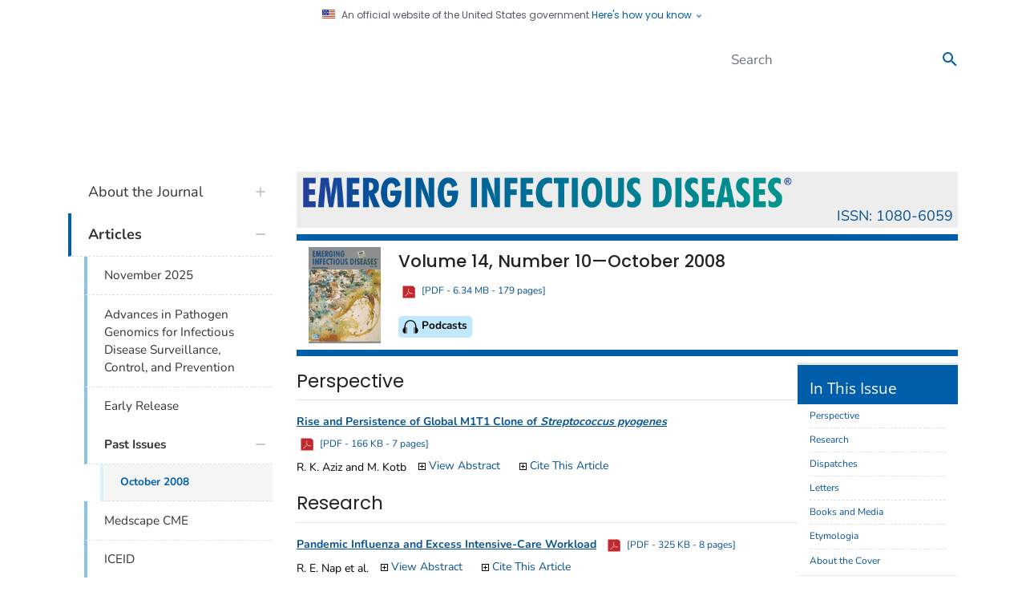

--- FILE ---
content_type: text/html; charset=utf-8
request_url: https://wwwnc.cdc.gov/eid/articles/issue/14/10/table-of-contents
body_size: 126473
content:
<!DOCTYPE html>
<html lang="en-us" class="cdc-2022 theme-green cdc-tp5">
<head>
	<script src="/JScript/dmat/cdc-dmat.js"></script>


    <script>

const styleSheet = document.createElement("style");
styleSheet.textContent = `
    .cdc-logo__img,
    .cdc-mobile-site-title,
    .cdc-logo__title {
        visibility: hidden !important;
    }
`;
document.head.appendChild(styleSheet);

// Then execute the replacements when DOM is ready
document.addEventListener('DOMContentLoaded', function() {
    try {
        // Replace logo
        const oldLogoElement = document.querySelector('.cdc-logo__img');
        if (oldLogoElement) {
            oldLogoElement.outerHTML = `<a class="navbar-brand" href="https://www.cdc.gov/" style="transform: scale(2); transform-origin: left center; display: inline-block;">
                <img src="/TemplatePackage/5.0/img/logo/cdc-logo-tag-right.svg" alt="Centers for Disease Control and Prevention">
            </a>`;
        }

        // Replace title texts
        const mobileElements = document.getElementsByClassName('cdc-mobile-site-title');
        const logoElements = document.getElementsByClassName('cdc-logo__title');

        [...mobileElements, ...logoElements].forEach(element => {
            if (element) {
                element.style.visibility = 'visible';
                element.innerHTML = '<div>Emerging Infectious Diseases</div>';
            }
        });
    } catch {
        // Silently ignore any errors
    }
});

</script>
        <!-- Global / universal meta tags -->
    <meta charset="utf-8" />
    <meta http-equiv="X-UA-Compatible" content="IE=Edge" />
	<meta content="width=device-width, initial-scale=1, shrink-to-fit=no" name="viewport" />
	<meta name="mobile-web-app-capable" content="yes" />
    <meta name="apple-mobile-web-app-capable" content="yes" />

    <!--<link rel="stylesheet prefetch" href="{{data.site.paths.web.assets}}css/font.css" />-->
    <link rel="stylesheet prefetch" href="/TemplatePackage/contrib/libs/bootstrap/latest/css/bootstrap.min.css?_=53438" />
	<link rel="stylesheet prefetch" href="/TemplatePackage/4.0/assets/css/app.min.css?_=53438" />
	<link rel="stylesheet" media="print" href="/TemplatePackage/4.0/assets/css/print.min.css?_=53438" />


        <title>Volume 14, Number 10—October 2008 - Emerging Infectious Diseases journal - CDC</title>

    <meta property="cdc:template_version" content="4.5" />
        <meta property="cdc:created" content="July 13, 2010" />
            <meta property="cdc:last_updated" content='July 13, 2010' />
            <meta property="cdc:last_reviewed" content="July 13, 2010" />

        <meta name="keywords" content="Nipah virus, Bangladesh, encephalitis, paramyxovirus, bat, research, Cause of death, autopsy, Taiwan, infection, bacteria, viruses, dispatch, Chikungunya, India, joint pain, outbreak, vector indices, Mosquitoes, malaria, deforestation, vectors, Anopheles gambiae, climate, Kenya, Australia, surveillance, salmonellosis, campylobacteriosis, Shiga toxin-like Escherichia coli (STEC), notification-fraction, multipliers, credible interval, incidence, Campylobacter jejuni, Campylobacter coli, multilocus sequence typing, molecular epidemiology, antigen sequence typing, United Kingdom, dengue fever, dengue hemorrhagic fever, age shift, Brazil, children, letter, pyogenic liver abscess, Klebsiella pneumoniae, diabetes mellitus, renal disease, malignancy, epidemiology, Cryptosporidium, cryptosporidiosis, pediatric, diarrhea, virulence, clinical presentations, genotype, subtype, Peru, Escherichia coli, Spinach oleracea, disease outbreaks, Escherichia coli O157, case-control studies, electrophoresis, gel, pulsed-field, Utah, New Mexico, Wisconsin, United States, infectious disease reporting, communicable disease control, algorithms, outbreaks, campylobacter, norovirus, automatic data processing, signal detection, emerging, Germany, West Nile virus, spatial epidemiology, GIS, risk factors, rabies, dogs, control, valuation, subsidies, Chad, Africa, willingness-to-pay, hydatid, echinococcosis, Tibet, China, M1T1 strain, Streptococcus pyogenes, strain diversification, invasive, pathogenomics, phage mobilization, horizontal gene transfer, perspective, plasmodium falciparum, antimalarial drugs, drug resistance, Cambodia, genetic markers, pfmdr1 protein, artesunate, mefloquine, urinary tract infections, extraintestinal infections, antimicrobial drug resistance, Canada, gastroenteritis, RT-PCR, Norwalk virus, adult, human, Neisseria gonorrhoeae, meningitis, Ecuador, Spain, Streptococcus pneumoniae, Haemophilus influenzae, Moraxella catarrhalis, Staphylococcus aureus, colonization, competition, polymicrobial, interference, upper respiratory tract infection, Mycoplasma, endocarditis, bacteremia, Argentina, Avian influenza, land birds, prevalence, Streptococcus agalactiae, GBS, invasive infections, ST-17, France, Mortality, gastrointestinal diseases, England, Wales, Tuberculosis transmission, tuberculosis prevention and control, Murine typhus, Rickettsia typhi, PCR, Nepal, typhoid, Neisseria meningitidis, meningococcal infections, ciprofloxacin, fluoroquinolones, molecular, Israel, uncertainty, spatial analysis, schistosomiasis, Bayesian methods, Burkina Faso, Mali, Niger, Pandemic influenza, resource allocation, prioritization, Ducks, feathers, H5N1 subtype, influenza A virus, Japan, dengue, Aedes, serotype, ELISA, pandemic, intensive care, healthcare workers, preparedness, planning, the Netherlands, Control, Echinococcus multilocularis, praziquantel, urbanization, vulpes, Switzerland, HRV-C, rhinovirus, lower respiratory tract, Rickettsia felis, molecular assays, Hawaii, Coxiella burnetti, Q fever, prophylaxis, risk-benefit assessment, pregnant women, human influenza, sentinel surveillance, public health, school closures, social distancing, primary school, kindergarten, Hong Kong, equine herpesvirus-9, polar bear, Grevy’s zebra, Persian onager, inter-species, transmission, Grevys zebra, Art science connection, emerging infectious diseases, art and medicine, Eric Mack, Atlanta art, collage and assemblage, APMR-41553, microbial adaptability, about the cover, " />

        <meta name="description" content="Volume 14, Number 10—October 2008 - Emerging Infectious Diseases journal - CDC" />

    <meta property="og:image" content="https://wwwnc.cdc.gov/eid/images/og-eid-logo-2.jpg" />
    <meta property="og:image:secure_url" content="https://wwwnc.cdc.gov/eid/images/og-eid-logo-2.jpg" />
    <meta property="og:image:width" content="1200" />
    <meta property="og:image:height" content="630" />
    <meta property="og:image:alt" content="Emerging Infectious Diseases journal logo" />
    <meta property="og:image:type" content="image/jpeg" />
    <meta property="og:site_name" content="Emerging Infectious Diseases journal" />

    




    <meta name="apple-mobile-web-app-status-bar-style" content="black" />
    <link rel="shortcut icon" type="image/png" sizes="196x196" href="/eid/content/images/app-icon/app-icon-touch-196x196.png">
    <link rel="shortcut icon" type="image/png" sizes="128x128" href="/eid/content/images/app-icon/app-icon-touch-128x128.png">
    <link rel="apple-touch-startup-image" href="/eid/content/images/app-icon/app-icon-touch-144x144.png" />
    <link rel="apple-touch-icon-precomposed" sizes="144x144" href="/eid/content/images/app-icon/app-icon-touch-144x144.png" />
    <link rel="apple-touch-icon-precomposed" sizes="114x114" href="/eid/content/images/app-icon/app-icon-touch-114x114.png" />
    <link rel="apple-touch-icon-precomposed" sizes="72x72" href="/eid/content/images/app-icon/app-icon-touch-72x72.png" />
    <link rel="apple-touch-icon-precomposed" href="/eid/content/images/app-icon/app-icon-touch-57x57.png" />

    <meta name="robots" content="index,follow" />

    <meta name="application-name" content="CDC.gov" />
    <meta name="msapplication-TileColor" content="#0061aa" />

    
    <meta name="msapplication-square70x70logo" content="/eid/Content/images/app-icon/Win8_tile_70x70.png" />
    <meta name="msapplication-square150x150logo" content="/eid/Content/images/app-icon/Win8_tile_150x150.png" />
    <meta name="msapplication-wide310x150logo" content="/eid/Content/images/app-icon/Win8_tile_310x150.png" />
    <meta name="msapplication-square310x310logo" content="/eid/Content/images/app-icon/Win8_tile_310x310.png" />

    <meta name="google-site-verification" content="FuESBBtzrAANFjr1nqoCNFMlaEGI-Ki73ucfiLt4YUY" />
    <meta name="msvalidate.01" content="B661F1EA3D1C6F53920EE60BBC093CF2" />

    <link rel="home" href="https://wwwnc.cdc.gov/eid/" title="Home" />
    <link rel="P3Pv1" href="/w3c/p3p.xml" />


    <link rel="stylesheet" href="/eid/Content/css/local.css?v=1.0.10" />
    <link rel="stylesheet" href="/eid/Content/css/eidlogo.min.css?v=1.0" />
	<script src="/JScript/dmat/cdc-dmat.js"></script>
    
    



</head>
<body class="no-js">
    <div id="skipmenu">
        <a class="skippy sr-only-focusable" href="#content">Skip directly to site content</a>
        <a class="skippy sr-only-focusable" href="#share-nav">Skip directly to page options</a>
        <a class="skippy d-none d-lg-block sr-only-focusable" href="#az-large">Skip directly to A-Z link</a>
        <a class="skippy d-none d-md-block d-lg-none sr-only-focusable" href="#az-medium">Skip directly to A-Z link</a>
        <a class="skippy d-md-none sr-only-focusable" href="#az-small">Skip directly to A-Z link</a>
    </div>
    
    <div id="wrapper" class="container-fluid header-wrapper">
        <div class="container">
            <header role="banner" aria-label="Header" class="pt-2 pb-2">
                <div class="row">
                    <div class="col cdc-logo">
                        <a href="https://www.cdc.gov">
	<span class="sr-only">Centers for Disease Control and Prevention. CDC twenty four seven. Saving Lives, Protecting People</span>
	<svg xmlns="http://www.w3.org/2000/svg" class="d-none d-lg-block logo-large masthead-subpage" width="470" height="43" viewBox="0 0 470 43" role="img" aria-labelledby="logoID">
		<title id="logoID">Centers for Disease Control and Prevention. CDC twenty four seven. Saving Lives, Protecting People</title>
		<g fill="none" transform="translate(.901 .774)">
			<polygon fill="#105EAB" points="0 .024 69.227 .024 69.227 41.749 0 41.749"/>
			<path fill="#FFF" d="M28.4192657,41.7396544 L69.2107991,0.413153348 L69.2107991,3.90798505e-14 L69.0067603,3.90798505e-14 L27.8081641,41.7396544 L28.4192657,41.7396544 Z M2.69818575,41.7396544 L5.45524838,3.90798505e-14 L5.02077754,3.90798505e-14 L2.2637149,41.7396544 L2.69818575,41.7396544 Z M4.90403888,41.7396544 L10.8597408,3.90798505e-14 L10.4191793,3.90798505e-14 L4.46652268,41.7396544 L4.90403888,41.7396544 Z M7.26419006,41.7396544 L16.5809503,3.90798505e-14 L16.1393737,3.90798505e-14 L6.81855292,41.7396544 L7.26419006,41.7396544 Z M9.85680346,41.7396544 L23.1538445,3.90798505e-14 L22.705162,3.90798505e-14 L9.40406048,41.7396544 L9.85680346,41.7396544 Z M12.3012095,41.7396544 L29.3846436,3.90798505e-14 L28.9146436,3.90798505e-14 L11.8301944,41.7396544 L12.3012095,41.7396544 Z M15.1130886,41.7396544 L36.4813391,3.90798505e-14 L36.0032181,3.90798505e-14 L14.6238013,41.7396544 L15.1130886,41.7396544 Z M47.1573434,3.90798505e-14 L46.6386177,3.90798505e-14 L18.9746004,41.7396544 L19.492311,41.7396544 L47.1573434,3.90798505e-14 Z M57.0222678,3.90798505e-14 L56.4761339,3.90798505e-14 L22.8452484,41.7396544 L23.3995032,41.7396544 L57.0222678,3.90798505e-14 Z M69.2107991,15.7942333 L69.2107991,15.2460691 L35.8631317,41.7396544 L36.5503672,41.7396544 L69.2107991,15.7942333 Z M69.2107991,27.2752268 L69.2107991,26.7656371 L45.2529806,41.7396544 L46.0731965,41.7396544 L69.2107991,27.2752268 Z M69.2107991,38.1095896 L69.2107991,37.6263931 L60.3955076,41.7396544 L61.4187473,41.7396544 L69.2107991,38.1095896 Z"/>
			<path fill="#FFF" d="M20.6637581,25.0947516 C19.8069978,25.9149676 17.6539309,26.8001512 16.0733909,26.7839093 C11.4749028,26.7798488 9.32589633,22.8716415 9.2863067,16.9017279 C9.31777538,11.2505616 11.6363067,7.6550108 15.6196328,7.64790497 C18.4680562,7.65298056 19.8526782,9.30356371 20.6089417,10.2882289 L21.4423542,11.399784 L21.4423542,6.26226782 L21.1763931,6.13943844 C19.534946,5.37606911 17.449892,5.0187473 15.5495896,5.01468683 C8.39909287,5.03092873 2.94079914,10.1562635 2.93064795,17.3930454 C2.94079914,24.815594 8.09963283,29.4749892 15.4876674,29.4871706 L15.5252268,29.4871706 C19.1938661,29.4871706 21.0748812,28.3806911 22.0676674,27.6203672 L22.3620518,27.397041 L21.1378186,24.6491145 L20.6637581,25.0947516 L20.6637581,25.0947516 Z M40.7011879,7.68343413 C38.3075378,5.92829374 35.3109071,5.40956803 32.754838,5.40956803 L24.0207559,5.40956803 L24.0207559,29.0669114 L33.3233045,29.0669114 C37.8344924,29.0567603 44.8063283,26.1941253 44.8175232,17.1727646 C44.8256156,12.450432 43.1019438,9.43958963 40.7011879,7.68343413 Z M29.7653132,26.3210151 L29.7653132,8.08034557 C33.9902376,8.19302376 38.4851836,8.70768898 38.565378,17.2681857 C38.497365,25.5830238 33.8978618,26.2073218 29.7653132,26.3210151 Z M64.7412311,24.6511447 L64.2671706,25.0957667 C63.4093952,25.918013 61.2634341,26.8001512 59.6839093,26.7839093 C55.084406,26.7839093 52.9333693,22.8716415 52.8947948,16.9037581 C52.9262635,11.2505616 55.2478402,7.65602592 59.2362419,7.64892009 C62.0806048,7.65196544 63.4682721,9.30457883 64.2093089,10.2892441 L65.0467819,11.4139957 L65.0467819,6.26531317 L64.7818359,6.14045356 C63.1485097,5.37403888 61.0644708,5.02077754 59.1560475,5.01671706 C52.007581,5.03194384 46.5634989,10.1572786 46.5513175,17.3950756 C46.5634989,24.8186393 51.7091361,29.4749892 59.1012311,29.4892009 L59.1590929,29.4892009 C62.8145356,29.4892009 64.6884449,28.3817063 65.6822462,27.6234125 L65.9766307,27.3980562 L64.7412311,24.6511447 L64.7412311,24.6511447 Z"/>
			<path fill="#0033A0" d="M70.4583801,40.5814039 L71.2928078,40.5814039 L71.2928078,40.7052484 L70.9436069,40.7052484 L70.9436069,41.6015983 L70.8116415,41.6015983 L70.8116415,40.7052484 L70.4583801,40.7052484 L70.4583801,40.5814039 Z M72.2632613,41.6005832 L72.2632613,40.9884665 L72.2632613,40.7387473 L71.9729374,41.6005832 L71.8369114,41.6005832 L71.5496328,40.7387473 L71.5465875,40.7387473 C71.5465875,40.8351836 71.5496328,40.967149 71.5496328,40.9884665 L71.5496328,41.6005832 L71.4136069,41.6005832 L71.4136069,40.5814039 L71.6074946,40.5814039 L71.9049244,41.44527 L71.9089849,41.44527 L72.1942333,40.5814039 L72.3931965,40.5814039 L72.3931965,41.6005832 L72.2632613,41.6005832 L72.2632613,41.6005832 Z"/>
			<path fill="#000" d="M76.2953132 13.4259611C76.4020298 12.1925697 76.8494254 11.0131042 77.5875594 10.0192225 78.3032181 9.03658747 79.1934773 8.27321814 80.3243197 7.78596112 81.3855147 7.25885933 82.5553157 6.98735424 83.7401944 6.99306237 84.3675378 6.99306237 85.0151836 7.0987257 85.6547084 7.22663067 86.2733229 7.39321565 86.8710022 7.62956291 87.4362419 7.93112311 88.0077538 8.26712743 88.5457667 8.64576674 89.0066307 9.17362851 89.5314471 9.65682505 89.9253132 10.2151404 90.3090281 10.9287689L88.7254428 10.9287689C88.3191644 10.3821739 87.8260484 9.90586084 87.2657019 9.5187689 86.7495568 9.15318043 86.181092 8.86775018 85.5795896 8.67215983 84.9938819 8.52158653 84.3916416 8.44485717 83.7868898 8.4437581 83.01946 8.4437581 82.2520302 8.58892009 81.4927214 8.84473002 80.7774435 9.13937656 80.1236205 9.56527391 79.5650108 10.100432 78.985378 10.6008855 78.5052268 11.288121 78.1885097 12.032203 77.836486 12.7967013 77.6526694 13.6278572 77.6494816 14.4695032 77.6647084 15.6186177 77.9885313 16.6956587 78.5600432 17.5798272 79.1315551 18.5015551 79.8786825 19.2009719 80.8014255 19.7542117 81.7241685 20.2262419 82.7210151 20.5328078 83.787905 20.5419438 84.3675378 20.5317927 84.9705184 20.3937365 85.5856803 20.1805616 86.2046444 20.0100437 86.7885449 19.7313248 87.3103672 19.3573002 87.8782267 18.9384023 88.3731359 18.4287453 88.7751836 17.8488337L90.3567387 17.8488337C89.8828953 18.70441 89.2721761 19.4766389 88.5488121 20.1348812 87.8660304 20.6817333 87.1027748 21.1196893 86.2861123 21.4332181 85.4821382 21.688013 84.6243629 21.8778402 83.787905 21.8778402 82.8326782 21.8778402 81.8693305 21.6849676 80.967905 21.312419 80.0817063 20.9561123 79.2533693 20.4901728 78.5478618 19.7795896 77.8413391 19.1522462 77.2657667 18.347257 76.8515983 17.4488769 76.4223478 16.491093 76.2045667 15.4520449 76.2130886 14.4025054 76.2141037 14.0289417 76.2415119 13.7264363 76.2953132 13.4259611L76.2953132 13.4259611zM91.6956305 16.2510367C91.7251188 15.3709287 91.8844924 14.6034989 92.2276026 13.9497624 92.5240173 13.2462851 92.957473 12.6768035 93.4711231 12.1824406 93.9825887 11.7057091 94.5860682 11.3385089 95.2445356 11.1033693 95.87257 10.8558755 96.5399403 10.7231579 97.2148812 10.7115335 98.1437149 10.7115335 98.9984449 10.9439957 99.879568 11.3409071 100.736588 11.8231533 101.455812 12.5168655 101.968683 13.3559179 102.500605 14.237041 102.781793 15.3059611 102.781793 16.5139525L102.781793 16.7900648 93.1676026 16.7900648C93.1909503 17.5849028 93.4467603 18.2416847 93.8822462 18.8142117 94.3157019 19.3826782 94.8060043 19.7755292 95.4140605 20.0770194 96.0231317 20.3490713 96.6179914 20.500324 97.1986393 20.500324 97.6960475 20.500324 98.1995464 20.3632829 98.7487257 20.1490929 99.2826782 19.9511447 99.7130886 19.6912743 100.122181 19.3400432 100.533305 18.987797 100.850022 18.5847948 101.01041 18.1300216L102.471166 18.1300216C102.220648 18.910303 101.775989 19.6141422 101.17892 20.175486 100.634013 20.7332378 99.9798173 21.1724784 99.2573002 21.4657019 98.5599136 21.6981641 97.8066955 21.8768251 97.0991577 21.8768251 96.1685512 21.828657 95.2614233 21.5674931 94.4476674 21.1134557 93.6020734 20.6282289 92.97473 19.9663715 92.4377322 19.1441253 91.9470178 18.2590989 91.6915253 17.2629928 91.6956305 16.2510367L91.6956305 16.2510367zM101.378898 15.5465443C101.256549 14.9213921 100.998759 14.3306241 100.62365 13.8157667 100.237905 13.2594816 99.7191793 12.8706911 99.1334557 12.5428078 98.5471261 12.2446118 97.8969771 12.0937466 97.2392441 12.1032613 96.341879 12.1032613 95.5866307 12.2930886 94.9704536 12.7407559 94.3563067 13.1874082 93.9533045 13.6401512 93.6376026 14.2065875 93.3787473 14.7435853 93.1909503 15.1719654 93.1706479 15.5455292L101.378898 15.5455292 101.378898 15.5465443 101.378898 15.5465443zM104.633369 21.6555292L104.633369 10.9500864 106.00581 10.9500864 106.00581 12.5661555C106.34689 11.9946436 106.806739 11.5226134 107.414795 11.2282289 108.035032 10.9338445 108.707041 10.7470626 109.367883 10.7470626 109.974924 10.7470626 110.553542 10.8658315 111.105767 11.0688553 111.656976 11.3104536 112.177732 11.6007775 112.58987 12.023067 113.048704 12.4433261 113.389784 12.9184017 113.674017 13.5650324 113.930574 14.2106427 114.064158 14.8985309 114.067883 15.5932397L114.067883 21.6555292 112.645702 21.6555292 112.645702 15.5932397C112.645702 14.8684449 112.49851 14.2431317 112.176717 13.7203456 111.853519 13.2419698 111.43027 12.8395028 110.936242 12.5407775 110.431503 12.2808559 109.871661 12.146118 109.303931 12.1479266 108.724298 12.1479266 108.186285 12.2809071 107.722376 12.5184449 107.227859 12.7773305 106.812037 13.1644028 106.518445 13.6391361 106.210538 14.1901187 106.04645 14.8098123 106.041339 15.4409719L106.041339 21.6534989 104.633369 21.6534989 104.633369 21.6555292zM117.165011 21.6555292L117.165011 12.2819222 114.906371 12.2819222 114.906371 10.9500864 117.165011 10.9500864 117.165011 7.21850972 118.597343 7.21850972 118.597343 10.9500864 121.062052 10.9500864 121.062052 12.2819222 118.597343 12.2819222 118.597343 21.6555292 117.165011 21.6555292zM121.38892 16.2510367C121.418359 15.3709287 121.580778 14.6034989 121.928963 13.9497624 122.217257 13.2462851 122.649698 12.6768035 123.164363 12.1824406 123.677108 11.7074 124.280222 11.3404222 124.937775 11.1033693 125.578111 10.8556606 126.257168 10.7230107 126.94365 10.7115335 127.83594 10.7115335 128.6927 10.9439957 129.572808 11.3409071 130.433305 11.8188298 131.153853 12.5134821 131.662937 13.3559179 132.19486 14.237041 132.493305 15.3059611 132.493305 16.5139525L132.493305 16.7900648 122.860842 16.7900648C122.919719 17.5849028 123.141015 18.2416847 123.575486 18.8142117 124.009957 19.3826782 124.499244 19.7755292 125.1073 20.0770194 125.717387 20.3490713 126.312246 20.500324 126.893909 20.500324 127.390302 20.500324 127.906998 20.3632829 128.466328 20.1490929 128.974903 19.9511447 129.440842 19.6912743 129.824557 19.3400432 130.226544 18.987797 130.544276 18.5847948 130.704665 18.1300216L132.165421 18.1300216C131.914532 18.9103713 131.46953 19.6142016 130.87216 20.175486 130.327812 20.7334382 129.673903 21.1727191 128.951555 21.4657019 128.262289 21.6981641 127.523283 21.8768251 126.793413 21.8768251 125.862806 21.828657 124.955678 21.5674931 124.141922 21.1134557 123.303434 20.6282289 122.668985 19.9663715 122.152289 19.1441253 121.644327 18.2651187 121.38076 17.2662274 121.38892 16.2510367L121.38892 16.2510367zM131.071123 15.5465443C130.972657 14.9009287 130.70162 14.3558099 130.31486 13.8157667 129.931145 13.2594816 129.440842 12.8706911 128.86933 12.5428078 128.272868 12.2485848 127.615818 12.0980545 126.950756 12.1032613 126.034104 12.1032613 125.276825 12.2930886 124.661663 12.7407559 124.069849 13.1874082 123.644514 13.6401512 123.328812 14.2065875 123.076048 14.7435853 122.917689 15.1719654 122.861857 15.5455292L131.071123 15.5455292 131.071123 15.5465443 131.071123 15.5465443zM134.337775 21.6555292L134.337775 10.9450108 135.684838 10.9450108 135.684838 12.5153996C136.281728 11.3368467 137.310043 10.7135637 138.812419 10.7135637L138.812419 12.1479266C138.460173 12.1479266 138.0927 12.2433477 137.738423 12.3885097 137.384147 12.4950972 137.06946 12.7214687 136.731425 12.98946 136.443654 13.2569673 136.20338 13.571383 136.020842 13.9193089 135.843197 14.2603888 135.775184 14.638013 135.775184 15.0562419L135.775184 21.6534989 134.337775 21.6534989 134.337775 21.6555292 134.337775 21.6555292zM139.692527 14.0837581C139.671309 13.9375772 139.662818 13.7898306 139.667149 13.6421814 139.667149 13.0483369 139.808251 12.4920518 140.153391 12.1012311 140.435594 11.6464579 140.822354 11.3297408 141.314687 11.0790065 141.737772 10.865475 142.204107 10.7515823 142.677991 10.7460475 143.028207 10.7460475 143.376393 10.7978186 143.722549 10.9439957 144.068704 11.0353564 144.403693 11.2302592 144.699093 11.4637365 144.983326 11.7114255 145.216803 12.0088553 145.396479 12.3671922 145.57514 12.7275594 145.709136 13.1498488 145.734514 13.6360907L144.236199 13.6360907C144.214881 13.0879266 144.047387 12.7174082 143.771274 12.4788553 143.447451 12.2534989 143.069827 12.1052916 142.679006 12.1052916 142.295292 12.1052916 141.912592 12.262635 141.574557 12.4788553 141.261901 12.7559827 141.092376 13.1193952 141.062937 13.6360907 141.066998 13.638121 141.091361 13.6787257 141.136026 13.8309935 141.145162 14.0137149 141.147192 14.0695464 141.157343 14.1304536 141.287279 14.4705184 141.606026 14.7811447 142.174492 15.0044708 142.743974 15.236933 143.317516 15.492743 143.896134 15.7008423 144.474752 15.937365 144.980281 16.2439309 145.363996 16.6773866 145.748726 17.082419 145.947689 17.6579914 145.947689 18.4396328 145.947689 18.6152484 145.935508 18.7939093 145.935508 19.0121598 145.847192 19.7105616 145.621836 20.2201512 145.278726 20.6566523 144.9346 21.0961987 144.508251 21.3773866 144.016933 21.5844708 143.550994 21.7529806 143.061706 21.8768251 142.62419 21.8768251 142.018097 21.8753402 141.42277 21.7165396 140.896458 21.4159611 140.389401 21.1309681 139.975539 20.705473 139.704708 20.1907127 139.412354 19.7207127 139.271253 19.1390497 139.271253 18.5208423L140.749266 18.4629806C140.758402 19.0700216 140.947214 19.5826566 141.330929 19.9521598 141.720734 20.3480562 142.191749 20.5419438 142.677991 20.5439741 143.220065 20.5399136 143.632203 20.3307991 144.014903 19.9541901 144.363089 19.6151404 144.537689 19.1867603 144.537689 18.697473 144.537689 18.24473 144.399633 17.8488337 144.092052 17.492527 143.828121 17.1433261 143.375378 16.8905616 142.774428 16.7382937 141.947106 16.5291793 141.276112 16.2490065 140.70054 15.8531102 140.125983 15.4643197 139.799114 14.8582937 139.692527 14.0837581L139.692527 14.0837581zM153.502203 21.6555292L153.502203 12.2890281 151.888164 12.2890281 151.888164 11.0028726 153.502203 11.0028726C153.502203 8.51177106 154.878704 7.26723542 157.634752 7.26723542L157.634752 8.60617711C156.80743 8.60617711 156.134406 8.74423326 155.675572 9.05282937 155.152786 9.40913607 154.943672 9.9836933 154.922354 10.8759827 154.955853 10.9409503 154.956868 10.9429806 154.956868 11.0018575L157.633737 11.0018575 157.633737 12.288013 154.956868 12.288013 154.956868 21.654514 153.502203 21.654514 153.502203 21.6555292zM157.895637 16.1180562C157.903508 15.4151915 158.060959 14.72206 158.357516 14.0847732 158.611296 13.4452484 159.013283 12.8717063 159.561447 12.3732829 160.082348 11.8675216 160.690813 11.4606176 161.357192 11.1723974 162.084457 10.8948986 162.855708 10.7504825 163.634104 10.7460475 164.41879 10.7460475 165.22581 10.9439957 166.059222 11.4018143 166.85 11.8707991 167.550432 12.4788553 168.102657 13.24527 168.654881 14.0116847 168.957387 14.8653996 169.038596 15.8074298 169.038596 15.8703672 169.041641 15.9383801 169.050778 16.0023326 169.058898 16.1150108 169.063974 16.167797 169.063974 16.2226134 169.063974 17.014406 168.930994 17.7422462 168.602095 18.4173002 168.34142 19.0974083 167.933389 19.7113609 167.4073 20.2150756 166.851015 20.7327862 166.272397 21.141879 165.578056 21.4382937 164.929395 21.6910583 164.176177 21.8798704 163.438186 21.8798704 162.520279 21.8788945 161.618046 21.6418879 160.818164 21.1916199 159.945162 20.7206048 159.254881 20.0932613 158.723974 19.1857451 158.193067 18.3228942 157.895637 17.2915335 157.895637 16.1180562L157.895637 16.1180562zM159.317819 16.1982505C159.317819 17.0763283 159.506631 17.817365 159.884255 18.4213607 160.261879 19.0558099 160.750151 19.5826566 161.410994 19.9389633 162.0517 20.2956741 162.764923 20.5025262 163.497063 20.5439741 164.145724 20.5439741 164.738553 20.3521166 165.377063 20.0069762 166.024708 19.6811231 166.526177 19.1867603 166.947451 18.5249028 167.368726 17.8508639 167.57987 17.0834341 167.57987 16.1982505 167.57987 15.68054 167.435724 15.1729806 167.235745 14.6968898 167.040842 14.2096328 166.720065 13.7619654 166.341425 13.3762203 165.962786 12.9904752 165.506998 12.6778186 165.032937 12.4788553 164.554988 12.2430496 164.030934 12.115502 163.498078 12.1052916 162.78814 12.1216381 162.094029 12.3183088 161.481037 12.6768035 160.855484 13.0247819 160.326023 13.5225036 159.940086 14.125378 159.545962 14.7459521 159.330643 15.4632118 159.317819 16.1982505L159.317819 16.1982505zM170.938898 21.6555292L170.938898 10.9450108 172.284946 10.9450108 172.284946 12.5153996C172.882851 11.3368467 173.94365 10.7135637 175.413542 10.7135637L175.413542 12.1479266C175.092765 12.1479266 174.712095 12.2433477 174.339546 12.3885097 173.986285 12.4971274 173.669568 12.7214687 173.372138 12.98946 173.061677 13.2456581 172.806171 13.5619335 172.62095 13.9193089 172.443305 14.2603888 172.387473 14.638013 172.387473 15.0562419L172.387473 21.6534989 170.939914 21.6534989 170.939914 21.6555292 170.938898 21.6555292zM182.031102 21.6555292L182.031102 7.21850972 185.974838 7.21850972C187.325961 7.21850972 188.519741 7.42863931 189.532829 7.81133909 190.594644 8.19099352 191.430086 8.68738661 192.165032 9.41015119 192.837041 10.0679482 193.33851 10.8516199 193.710043 11.7124406 194.06432 12.6108207 194.227754 13.5711231 194.227754 14.5760907 194.214557 15.6196328 193.996307 16.6225702 193.573002 17.4762851 193.165959 18.3435115 192.595147 19.1238974 191.891965 19.774514 191.193564 20.3521166 190.379438 20.8485097 189.487149 21.1449244 188.60489 21.4820193 187.66846 21.6550628 186.723996 21.6555292L182.031102 21.6555292 182.031102 21.6555292zM183.504039 8.50161987L183.504039 20.3155724 185.697711 20.3155724C187.724903 20.3155724 189.343002 19.817149 190.641339 18.902527 191.958963 17.9503456 192.651274 16.5149676 192.755832 14.5760907 192.755832 13.7619654 192.636048 12.9996112 192.353844 12.2809071 192.091944 11.5256587 191.661533 10.9186177 191.103218 10.3379698 190.49524 9.74301521 189.760579 9.2932652 188.954212 9.02237581 188.122829 8.64272138 187.106695 8.49958963 185.974838 8.49958963L183.504039 8.50161987 183.504039 8.50161987zM196.318898 9.70352052L196.318898 7.21850972 197.727883 7.21850972 197.727883 9.70352052 196.318898 9.70352052zM196.318898 21.6555292L196.318898 10.9500864 197.727883 10.9500864 197.727883 21.6555292 196.318898 21.6555292zM199.849482 14.0837581L199.849482 13.6421814C199.849482 13.0483369 200.00987 12.4920518 200.293089 12.1012311 200.616911 11.6464579 201.000626 11.3297408 201.4554 11.0790065 201.942657 10.8658315 202.35987 10.7460475 202.817689 10.7460475 203.167905 10.7460475 203.517106 10.7978186 203.864276 10.9439957 204.246976 11.0353564 204.575875 11.2302592 204.840821 11.4637365 205.167689 11.7114255 205.398121 12.0088553 205.599114 12.3671922 205.77879 12.7275594 205.849849 13.1498488 205.874212 13.6360907L204.439849 13.6360907C204.40635 13.0879266 204.243931 12.7174082 203.910972 12.4788553 203.602886 12.2298384 203.216798 12.0975473 202.820734 12.1052916 202.438035 12.1052916 202.089849 12.262635 201.767041 12.4788553 201.403629 12.7559827 201.233089 13.1193952 201.20365 13.6360907 201.207711 13.638121 201.232073 13.6787257 201.276739 13.8309935 201.320389 14.0137149 201.349827 14.0695464 201.362009 14.1304536 201.429006 14.4705184 201.767041 14.7811447 202.328402 15.0044708 202.918186 15.236933 203.479546 15.492743 204.06933 15.7008423 204.630691 15.937365 205.142311 16.2439309 205.546328 16.6773866 205.950346 17.082419 206.153369 17.6579914 206.153369 18.4396328 206.153369 18.6152484 206.134082 18.7939093 206.095508 19.0121598 205.991965 19.7105616 205.780821 20.2201512 205.422484 20.6566523 205.079374 21.0961987 204.650994 21.3773866 204.203326 21.5844708 203.693737 21.7529806 203.258251 21.8768251 202.766933 21.8768251 202.150756 21.8768251 201.560972 21.6869978 201.040216 21.4159611 200.546435 21.1146946 200.137107 20.6931424 199.850497 20.1907127 199.601793 19.7207127 199.464752 19.1390497 199.464752 18.5208423L200.893024 18.4629806C200.917387 19.0700216 201.129546 19.5826566 201.528488 19.9521598 201.928445 20.3480562 202.335508 20.5419438 202.880626 20.5439741 203.365853 20.5399136 203.812505 20.3307991 204.159676 19.9541901 204.501467 19.6265302 204.690654 19.1708622 204.681447 18.697473 204.681447 18.24473 204.554557 17.8488337 204.246976 17.492527 203.98203 17.1433261 203.521166 16.8905616 202.920216 16.7382937 202.148726 16.5291793 201.420886 16.2490065 200.844298 15.8531102 200.266695 15.4602592 199.949978 14.8582937 199.849482 14.0837581L199.849482 14.0837581zM207.367393 16.2510367C207.395875 15.3709287 207.555248 14.6034989 207.904449 13.9497624 208.195788 13.2462851 208.628229 12.6768035 209.142894 12.1824406 209.654303 11.7061456 210.257358 11.3389941 210.915292 11.1033693 211.545614 10.8540381 212.215984 10.7212712 212.893758 10.7115335 213.815486 10.7115335 214.672246 10.9439957 215.553369 11.3409071 216.41029 11.8229265 217.129236 12.5167077 217.641469 13.3559179 218.175421 14.237041 218.442397 15.3059611 218.442397 16.5139525L218.442397 16.7900648 208.840389 16.7900648C208.85309 17.5243726 209.103879 18.2347032 209.555032 18.8142117 209.988488 19.3826782 210.47879 19.7755292 211.087862 20.0770194 211.695918 20.3490713 212.291793 20.500324 212.871425 20.500324 213.369849 20.500324 213.871317 20.3632829 214.428618 20.1490929 214.928797 19.9639565 215.391357 19.6898595 215.793952 19.3400432 216.206091 18.987797 216.520778 18.5847948 216.682181 18.1300216L218.143952 18.1300216C217.892667 18.9099441 217.448122 19.6136031 216.851706 20.175486 216.306446 20.7332859 215.65191 21.1725232 214.929071 21.4657019 214.222549 21.6981641 213.479482 21.8768251 212.770929 21.8768251 211.839982 21.8287749 210.932498 21.5676084 210.118423 21.1134557 209.272829 20.6282289 208.646501 19.9663715 208.109503 19.1441253 207.618449 18.2592342 207.362933 17.2630378 207.367393 16.2510367L207.367393 16.2510367zM217.049654 15.5465443C216.921951 14.9230748 216.664641 14.3334044 216.294406 13.8157667 215.907646 13.2594816 215.389935 12.8706911 214.812333 12.5428078 214.222045 12.2475253 213.569993 12.0968645 212.91 12.1032613 212.01365 12.1032613 211.255356 12.2930886 210.64121 12.7407559 210.027063 13.1874082 209.61594 13.6401512 209.308359 14.2065875 209.053564 14.7435853 208.85054 15.1719654 208.841404 15.5455292L217.049654 15.5455292 217.049654 15.5465443 217.049654 15.5465443zM219.78946 16.3525486C219.799094 15.5500731 219.959922 14.7566064 220.263521 14.0137149 220.563488 13.3397174 221.001664 12.7362317 221.549676 12.2423326 222.07581 11.7246303 222.716342 11.3379461 223.419525 11.1135205 224.072864 10.8489435 224.771279 10.7134661 225.476156 10.714572 227.435335 10.7460475 228.798639 11.5175378 229.654384 13.0483369L229.654384 10.9500864 231.077581 10.9500864 231.077581 21.6555292 229.654384 21.6555292 229.654384 19.5968683C229.259545 20.3280129 228.654057 20.9235987 227.916501 21.3063283 227.161253 21.688013 226.319719 21.8829158 225.34622 21.8829158 224.601123 21.8585529 223.927084 21.688013 223.251015 21.4504752 222.596818 21.1924287 221.994648 20.8182647 221.473542 20.3460259 220.957463 19.843481 220.527116 19.2598555 220.199568 18.6182937 219.9232 17.8951079 219.78412 17.1267248 219.78946 16.3525486L219.78946 16.3525486zM221.250216 16.0368467C221.250216 16.902743 221.441058 17.6793089 221.828834 18.3655292 222.212549 19.0121598 222.699806 19.56946 223.348467 19.9217063 223.997127 20.2759827 224.633607 20.4850972 225.347235 20.5053996 226.15121 20.5053996 226.88311 20.287149 227.558164 19.8922678 228.236263 19.4994168 228.734687 19.0091145 229.10419 18.3492873 229.472678 17.7138229 229.656415 17.082419 229.656415 16.3495032 229.656415 15.5983153 229.479784 14.9283369 229.126523 14.2908423 228.772246 13.6371058 228.240324 13.1447732 227.646479 12.7641037 227.000864 12.382419 226.320734 12.1469114 225.553305 12.1052916 224.742225 12.1052916 224.009309 12.3255724 223.325119 12.7427862 222.662246 13.1589849 222.146566 13.6401512 221.788229 14.2786609 221.428877 14.8877322 221.250216 15.4998488 221.250216 16.0368467L221.250216 16.0368467zM233.170756 14.0837581C233.149495 13.9375857 233.141342 13.7898055 233.146393 13.6421814 233.146393 13.0483369 233.287495 12.4920518 233.610302 12.1012311 233.914838 11.6464579 234.303629 11.3297408 234.761447 11.0790065 235.222311 10.8658315 235.698402 10.7460475 236.095313 10.7460475 236.472937 10.7460475 236.853607 10.7978186 237.200778 10.9439957 237.545918 11.0353564 237.852484 11.2302592 238.179352 11.4637365 238.441253 11.7114255 238.694017 12.0088553 238.875724 12.3671922 239.054384 12.7275594 239.158942 13.1498488 239.159957 13.6360907L237.716458 13.6360907C237.682959 13.0879266 237.527646 12.7174082 237.239352 12.4788553 236.907803 12.237377 236.508523 12.1066517 236.098359 12.1052916 235.714644 12.1052916 235.365443 12.262635 235.055832 12.4788553 234.74216 12.7559827 234.555378 13.1193952 234.543197 13.6360907 234.548272 13.638121 234.555378 13.6787257 234.556393 13.8309935 234.596998 14.0137149 234.625421 14.0695464 234.638618 14.1304536 234.761447 14.4705184 235.0873 14.7811447 235.657797 15.0044708 236.225248 15.236933 236.799806 15.492743 237.379438 15.7008423 237.927265 15.9149109 238.420416 16.2485333 238.822937 16.6773866 239.224924 17.082419 239.428963 17.6579914 239.428963 18.4396328 239.428963 18.6152484 239.409676 18.7939093 239.372117 19.0121598 239.329482 19.7105616 239.10514 20.2201512 238.76 20.6566523 238.391512 21.0961987 237.989525 21.3773866 237.47892 21.5844708 237.032268 21.7529806 236.532829 21.8768251 236.089222 21.8768251 235.487957 21.8728463 234.897843 21.7141307 234.375702 21.4159611 233.830583 21.1175162 233.432657 20.7195896 233.185983 20.1907127 232.876371 19.7207127 232.751512 19.1390497 232.751512 18.5208423L234.171663 18.4629806C234.191965 19.0700216 234.40311 19.5826566 234.802052 19.9521598 235.200994 20.3480562 235.672009 20.5419438 236.15419 20.5439741 236.679006 20.5399136 237.085054 20.3307991 237.447451 19.9541901 237.830151 19.6151404 238.006782 19.1867603 238.006782 18.697473 238.006782 18.24473 237.831166 17.8488337 237.572311 17.492527 237.254579 17.1433261 236.853607 16.8905616 236.253672 16.7382937 235.42838 16.5291793 234.755356 16.2490065 234.169633 15.8531102 233.603197 15.4643197 233.228618 14.8582937 233.170756 14.0837581L233.170756 14.0837581zM240.692786 16.2510367C240.692786 15.3709287 240.892765 14.6034989 241.183089 13.9497624 241.470367 13.2462851 241.903823 12.6768035 242.433715 12.1824406 242.99203 11.7114255 243.581814 11.3378618 244.190886 11.1033693 244.831704 10.85734 245.510463 10.7247486 246.19676 10.7115335 247.09108 10.7115335 247.982354 10.9439957 248.826933 11.3409071 249.707041 11.8027862 250.38311 12.4778402 250.916048 13.3559179 251.448985 14.237041 251.74743 15.3059611 251.74743 16.5139525L251.74743 16.7900648 242.113952 16.7900648C242.199222 17.5849028 242.433715 18.2416847 242.829611 18.8142117 243.234024 19.3499411 243.759215 19.7826148 244.362441 20.0770194 244.970497 20.3490713 245.567387 20.500324 246.147019 20.500324 246.655594 20.500324 247.208834 20.3632829 247.720454 20.1490929 248.229028 19.9511447 248.722376 19.6912743 249.131469 19.3400432 249.518229 18.987797 249.797387 18.5847948 249.957775 18.1300216L251.435788 18.1300216C251.172183 18.9084603 250.722286 19.6106615 250.12527 20.175486 249.553758 20.7581641 248.952808 21.1875594 248.20365 21.4657019 247.5154 21.6981641 246.816998 21.8768251 246.064795 21.8768251 245.128325 21.829168 244.215143 21.5680604 243.395032 21.1134557 242.60933 20.6282289 241.92108 19.9663715 241.446004 19.1441253 240.911037 18.2782289 240.692786 17.3270626 240.692786 16.2510367L240.692786 16.2510367zM250.324233 15.5465443C250.228812 14.9009287 249.955745 14.3558099 249.57 13.8157667 249.18324 13.2594816 248.727451 12.8706911 248.141728 12.5428078 247.551964 12.2541543 246.90413 12.1038261 246.247516 12.1032613 245.29635 12.1032613 244.532981 12.2930886 243.967559 12.7407559 243.364579 13.1874082 242.899654 13.6401512 242.610346 14.2065875 242.330173 14.7435853 242.17486 15.1719654 242.115983 15.5455292L250.324233 15.5455292 250.324233 15.5465443 250.324233 15.5465443zM258.415745 13.4259611C258.547711 12.1052916 258.993348 10.9835853 259.707991 10.0192225 260.46527 9.03658747 261.376847 8.27321814 262.444752 7.78596112 263.508441 7.26482762 264.677152 6.99365601 265.861641 6.99315335 266.539741 6.99315335 267.165054 7.0987257 267.777171 7.22663067 268.406118 7.38939436 269.013644 7.62586267 269.587127 7.93112311 270.174083 8.27339351 270.713646 8.69111966 271.19203 9.17362851 271.700207 9.69254701 272.12852 10.2840431 272.462959 10.9287689L270.845875 10.9287689C270.459598 10.3866541 269.98826 9.91051775 269.450086 9.5187689 268.924475 9.16299602 268.354105 8.87832329 267.753823 8.67215983 267.170304 8.52097167 266.57 8.44422822 265.967214 8.4437581 265.166285 8.4437581 264.402916 8.58892009 263.676091 8.84473002 262.940635 9.13666638 262.265679 9.56242876 261.685443 10.100432 261.10581 10.6008855 260.642916 11.288121 260.307927 12.032203 259.98684 12.8043562 259.824578 13.6332747 259.830821 14.4695032 259.849093 15.6186177 260.108963 16.6956587 260.680475 17.5798272 261.250972 18.5015551 262.00013 19.2009719 262.94419 19.7542117 263.905508 20.2262419 264.862765 20.5328078 265.910367 20.5419438 266.532635 20.5317927 267.153888 20.3937365 267.753823 20.1805616 268.363187 19.9947857 268.940659 19.7171745 269.466328 19.3573002 270.027689 18.9644492 270.485508 18.4436933 270.922009 17.8488337L272.533002 17.8488337C271.975702 18.7695464 271.383888 19.509568 270.670259 20.1348812 270.006803 20.7009232 269.245474 21.1409323 268.423801 21.4332181 267.60257 21.688013 266.780324 21.8778402 265.911382 21.8778402 264.959201 21.8778402 264.039503 21.6849676 263.148229 21.312419 262.203153 20.9561123 261.40933 20.4901728 260.669309 19.7795896 259.962786 19.1522462 259.397365 18.347257 258.97203 17.4488769 258.548726 16.5078618 258.340626 15.4988337 258.340626 14.4025054 258.341641 14.0289417 258.360929 13.7264363 258.415745 13.4259611L258.415745 13.4259611zM273.865853 16.1180562C273.877461 15.4208633 274.016806 14.7317076 274.276976 14.0847732 274.576183 13.4493903 274.982781 12.8703998 275.478877 12.3732829 276.01088 11.8572861 276.637976 11.44945 277.325378 11.1723974 278.051753 10.8917543 278.823586 10.7472291 279.602289 10.7460475 280.386976 10.7460475 281.181814 10.9439957 281.977667 11.4018143 282.792223 11.8586199 283.497227 12.4877538 284.043434 13.24527 284.623067 14.0126998 284.914406 14.8653996 285.005767 15.8074298 285.005767 15.8703672 285.009827 15.9383801 285.015918 16.0023326L285.017948 16.2226134C285.017948 17.014406 284.836242 17.7422462 284.571296 18.4173002 284.258639 19.1055508 283.867819 19.7359395 283.314579 20.2150756 282.805957 20.7274012 282.207611 21.142011 281.549287 21.4382937 280.850886 21.6910583 280.136242 21.8798704 279.399266 21.8798704 278.496825 21.8798704 277.612657 21.6636501 276.755896 21.1916199 275.891206 20.7216764 275.167841 20.0291525 274.660691 19.1857451 274.098315 18.3228942 273.865853 17.2915335 273.865853 16.1180562L273.865853 16.1180562zM275.225097 16.1982505C275.225097 17.0763283 275.428121 17.817365 275.810821 18.4213607 276.182003 19.0519068 276.710978 19.5749336 277.34568 19.9389633 277.988405 20.2987352 278.705312 20.505749 279.440886 20.5439741 280.061123 20.5439741 280.697603 20.3521166 281.333067 20.0069762 281.976099 19.661424 282.514579 19.1495878 282.892289 18.5249028 283.27905 17.8508639 283.501361 17.0834341 283.501361 16.1982505 283.501361 15.68054 283.404924 15.1729806 283.182613 14.6968898 282.961317 14.2096328 282.690281 13.7619654 282.309611 13.3762203 281.932029 12.9883074 281.47822 12.6827728 280.97676 12.4788553 280.479352 12.2463931 279.976868 12.1052916 279.441901 12.1052916 278.702894 12.1195032 278.057279 12.3194816 277.406587 12.6768035 276.778401 13.0252782 276.245418 13.5227065 275.854471 14.125378 275.455529 14.7709935 275.241339 15.4358963 275.225097 16.1982505L275.225097 16.1982505zM286.897948 21.6555292L286.897948 10.9500864 288.247041 10.9500864 288.247041 12.5661555C288.588121 11.9946436 289.059136 11.5226134 289.701706 11.2282289 290.298596 10.9338445 290.946242 10.7470626 291.622311 10.7470626 292.238488 10.7470626 292.792743 10.8658315 293.36933 11.0688553 293.917353 11.2957401 294.420328 11.6189091 294.854449 12.023067 295.314298 12.4433261 295.655378 12.9184017 295.910173 13.5650324 296.191361 14.1761339 296.305054 14.834946 296.305054 15.5932397L296.305054 21.6555292 294.913326 21.6555292 294.913326 15.5932397C294.913326 14.8684449 294.739741 14.2431317 294.410842 13.7203456 294.118488 13.2341037 293.694168 12.8422678 293.178488 12.5407775 292.179311 12.0253148 290.994265 12.0170199 289.98797 12.5184449 289.461123 12.8047084 289.062181 13.1731965 288.784039 13.6391361 288.463472 14.1849665 288.298144 14.8080155 288.305918 15.4409719L288.305918 21.6534989 286.897948 21.6534989 286.897948 21.6555292zM299.391015 21.6555292L299.391015 12.2819222 297.16892 12.2819222 297.16892 10.9500864 299.391015 10.9500864 299.391015 7.21850972 300.828423 7.21850972 300.828423 10.9500864 303.3246 10.9500864 303.3246 12.2819222 300.828423 12.2819222 300.828423 21.6555292 299.391015 21.6555292zM304.633089 21.6555292L304.633089 10.9450108 305.941577 10.9450108 305.941577 12.5153996C306.581102 11.3368467 307.605356 10.7135637 309.072203 10.7135637L309.072203 12.1479266C308.751425 12.1479266 308.414406 12.2433477 308.038812 12.3885097 307.682505 12.4971274 307.364773 12.7214687 307.011512 12.98946 306.713067 13.2473002 306.503952 13.5761987 306.293823 13.9193089 306.129486 14.2758556 306.043965 14.6636463 306.043089 15.0562419L306.043089 21.6534989 304.633089 21.6534989 304.633089 21.6555292 304.633089 21.6555292zM309.322906 16.1180562C309.335119 15.4226998 309.509719 14.7760691 309.762484 14.0847732 310.036566 13.4452484 310.441598 12.8717063 310.972505 12.3732829 311.501035 11.8717639 312.112356 11.465476 312.779417 11.1723974 313.505227 10.912527 314.273672 10.7460475 315.055313 10.7460475 315.83797 10.7460475 316.644989 10.9439957 317.463175 11.4018143 318.293542 11.8707991 318.956415 12.4788553 319.55838 13.24527 320.071015 14.0126998 320.410065 14.8653996 320.453715 15.8074298 320.453715 15.8703672 320.457775 15.9383801 320.465896 16.0023326 320.476048 16.1150108 320.480108 16.167797 320.480108 16.2226134 320.480108 17.014406 320.386717 17.7422462 320.019244 18.4173002 319.754087 19.086116 319.361 19.69678 318.862009 20.2150756 318.302678 20.7327862 317.704773 21.141879 316.997235 21.4382937 316.337408 21.6910583 315.644082 21.8798704 314.907106 21.8798704 313.982549 21.8882671 313.072377 21.6507395 312.269827 21.1916199 311.400886 20.7206048 310.719741 20.0932613 310.131987 19.1857451 309.598502 18.2515994 309.319525 17.1937992 309.322906 16.1180562L309.322906 16.1180562zM310.766436 16.1982505C310.766436 17.0763283 310.911598 17.817365 311.289222 18.4213607 311.666437 19.0454546 312.191917 19.5667505 312.819006 19.9389633 313.504212 20.287149 314.197538 20.5053996 314.949741 20.5439741 315.549676 20.5439741 316.173974 20.3521166 316.844968 20.0069762 317.481725 19.653189 318.01796 19.1431547 318.403175 18.5249028 318.824449 17.8508639 318.985853 17.0834341 318.985853 16.1982505 318.985853 15.68054 318.877235 15.1729806 318.682333 14.6968898 318.473218 14.2096328 318.139244 13.7619654 317.758575 13.3762203 317.394708 12.9994215 316.962779 12.6949356 316.485616 12.4788553 315.96486 12.2463931 315.428877 12.1052916 314.949741 12.1052916 314.228983 12.1220926 313.523819 12.3185339 312.898186 12.6768035 312.286069 13.0452916 311.745011 13.5163067 311.347084 14.125378 310.948143 14.7709935 310.783693 15.4358963 310.766436 16.1982505L310.766436 16.1982505zM322.37635 21.6555292L322.37635 7.21850972 323.848272 7.21850972 323.848272 21.6555292 322.37635 21.6555292zM330.826199 16.3525486C330.839395 15.5485745 331.0546 14.775054 331.360151 14.0137149 331.659625 13.3289616 332.113355 12.7227153 332.685896 12.2423326 333.179244 11.7144708 333.822829 11.339892 334.51514 11.1135205 335.151178 10.8492597 335.83328 10.7136673 336.52203 10.7145743 338.470043 10.7460475 339.946026 11.5175378 340.727667 13.0483369L340.727667 10.9500864 342.173197 10.9500864 342.173197 21.6555292 340.727667 21.6555292 340.727667 19.5968683C340.359179 20.337905 339.76838 20.9063715 339.014147 21.3063283 338.257883 21.688013 337.3727 21.8829158 336.479395 21.8829158 335.743387 21.8478295 335.016866 21.7020463 334.324298 21.4504752 333.687819 21.184514 333.056415 20.8180562 332.569158 20.3460259 331.995616 19.834406 331.573326 19.2740605 331.295184 18.6182937 331.022117 17.9006048 330.826199 17.1687041 330.826199 16.3525486L330.826199 16.3525486zM332.29 16.0368467C332.29 16.902743 332.538704 17.6793089 332.925464 18.3655292 333.310194 19.0121598 333.823844 19.56946 334.444082 19.9217063 335.029806 20.2769978 335.755616 20.4850972 336.48041 20.5053996 337.290475 20.5053996 338.032527 20.287149 338.654795 19.8922678 339.273002 19.4994168 339.830302 19.0091145 340.199806 18.3492873 340.556517 17.7439589 340.739509 17.0520332 340.728683 16.3495032 340.728683 15.5983153 340.576415 14.9283369 340.223153 14.2908423 339.867862 13.6371058 339.333909 13.1447732 338.746156 12.7641037 338.057905 12.382419 337.364579 12.1469114 336.613391 12.1052916 335.774903 12.1052916 335.044017 12.3255724 334.419719 12.7427862 333.795421 13.1589849 333.241166 13.6401512 332.883844 14.2786609 332.525508 14.8877322 332.29 15.4998488 332.29 16.0368467L332.29 16.0368467zM344.563801 21.6555292L344.563801 10.9500864 345.972786 10.9500864 345.972786 12.5661555C346.314182 12.0013511 346.801654 11.53913 347.383801 11.2282289 348.032462 10.9338445 348.674017 10.7470626 349.33486 10.7470626 349.93581 10.7470626 350.521533 10.8658315 351.101166 11.0688553 351.623952 11.3104536 352.161965 11.6007775 352.621814 12.023067 353.004514 12.4433261 353.403456 12.9184017 353.643024 13.5650324 353.865335 14.1761339 354.037905 14.834946 354.037905 15.5932397L354.037905 21.6555292 352.636026 21.6555292 352.636026 15.5932397C352.636026 14.8684449 352.469546 14.2431317 352.177192 13.7203456 351.863887 13.2232307 351.426123 12.8166107 350.907279 12.5407775 350.352009 12.2829374 349.878963 12.1479266 349.235378 12.1479266 348.733909 12.1479266 348.156307 12.2809071 347.634536 12.5184449 347.195117 12.8249297 346.811004 13.2038932 346.498618 13.6391361 346.150432 14.1568467 346.074298 14.7740389 346.074298 15.4409719L346.074298 21.6534989 344.563801 21.6534989 344.563801 21.6555292zM355.819438 15.8074298C355.932117 14.7882505 356.22041 13.9528078 356.808164 13.185378 357.269028 12.4189633 358.007019 11.7987257 358.774449 11.3612095 359.54594 10.9450108 360.394579 10.7470626 361.275702 10.7125486 362.210626 10.7125486 362.980086 10.8993305 363.747516 11.2312743 364.525097 11.5652484 365.241771 12.1032613 365.680302 12.8706911L365.680302 7.21850972 367.171512 7.21850972 367.171512 21.6555292 365.738164 21.6555292 365.738164 19.5958531C365.29775 20.3117383 364.680802 20.9024707 363.946479 21.3114039 363.255184 21.6869978 362.357819 21.8808855 361.376199 21.8808855 360.459791 21.8335249 359.567882 21.5683533 358.774449 21.107365 357.914644 20.6008207 357.231469 19.9541901 356.632549 19.107581 356.080922 18.2691274 355.789872 17.2861279 355.796091 16.2825054 355.792971 16.1237989 355.800772 15.9650657 355.819438 15.8074298L355.819438 15.8074298zM357.279179 15.7008423C357.246695 15.8297624 357.23959 16.0063931 357.23959 16.3088985 357.23959 16.9920734 357.472052 17.6529158 357.834449 18.2802592 358.196847 18.9654644 358.739935 19.4486609 359.33581 19.8557235 359.962405 20.2690206 360.693701 20.4954162 361.444212 20.5084449 362.209611 20.5084449 362.869438 20.3176026 363.500842 19.9552052 364.16823 19.5863418 364.735513 19.0601763 365.153456 18.4223758 365.582851 17.782851 365.735119 17.0123758 365.735119 16.1180562 365.735119 15.6480562 365.661015 15.1262851 365.280346 14.4552916 364.976927 13.7989513 364.490503 13.2441454 363.879482 12.8574946 363.27041 12.3682073 362.446134 12.1063067 361.444212 12.1063067 360.954924 12.1063067 360.342808 12.2575594 359.822052 12.4798704 359.174406 12.7174082 358.733844 13.1021382 358.240497 13.6391361 357.75121 14.1933909 357.473067 14.8501728 357.279179 15.7008423zM374.886415 21.6555292L374.886415 7.21850972 378.653521 7.21850972C379.782333 7.21850972 380.703045 7.33423326 381.538488 7.57075594 382.303947 7.81271378 382.992707 8.25088841 383.536242 8.84168467 384.07324 9.41319654 384.323974 10.245594 384.417365 11.3216199 384.434622 11.3612095 384.442743 11.5134773 384.442743 11.7104104 384.442743 12.4798704 384.161555 13.2168467 383.725054 13.8157667 383.305065 14.4611327 382.707073 14.9709777 382.003413 15.2836285 381.201669 15.632995 380.336108 15.8120528 379.461555 15.80946L376.302505 15.80946 376.302505 21.6555292 374.886415 21.6555292 374.886415 21.6555292zM376.302505 8.50161987L376.302505 14.5253348 379.253456 14.5253348C380.559914 14.5253348 381.417689 14.2207991 382.078531 13.6391361 382.611469 13.0513823 382.928186 12.2819222 382.928186 11.322635 382.928186 10.2577754 382.543456 9.55328294 381.792268 9.12591793 381.024838 8.69855292 380.050324 8.50263499 378.762138 8.50263499L376.302505 8.50263499 376.302505 8.50161987zM385.863909 21.6555292L385.863909 10.9450108 387.163261 10.9450108 387.163261 12.5153996C387.808877 11.3368467 388.810799 10.7135637 390.275616 10.7135637L390.275616 12.1479266C389.957883 12.1479266 389.619849 12.2433477 389.263542 12.3885097 388.910281 12.4971274 388.595594 12.7214687 388.299179 12.98946 387.930691 13.2473002 387.721577 13.5761987 387.531749 13.9193089 387.36933 14.2603888 387.249546 14.638013 387.249546 15.0562419L387.249546 21.6534989 385.863909 21.6534989 385.863909 21.6555292 385.863909 21.6555292zM390.601425 16.2510367C390.601425 15.3709287 390.797387 14.6034989 391.086695 13.9497624 391.369192 13.2637699 391.81487 12.6571039 392.385032 12.1824406 392.884403 11.7216728 393.463728 11.3559826 394.094492 11.1033693 394.827408 10.852635 395.451706 10.7257451 396.103413 10.7115335 397.057624 10.7115335 397.906263 10.9439957 398.73257 11.3409071 399.613693 11.8027862 400.287732 12.4778402 400.884622 13.3559179 401.354622 14.237041 401.713974 15.3059611 401.713974 16.5139525L401.713974 16.7900648 392.082527 16.7900648C392.137343 17.5849028 392.361685 18.2416847 392.796156 18.8142117 393.229611 19.3826782 393.671188 19.7755292 394.328985 20.0770194 394.865261 20.3416229 395.452794 20.4860813 396.050626 20.500324 396.610972 20.500324 397.138834 20.3632829 397.625076 20.1490929 398.196587 19.9511447 398.673693 19.6912743 399.042181 19.3400432 399.441123 18.987797 399.763931 18.5847948 399.862397 18.1300216L401.344471 18.1300216C401.076015 18.8921748 400.64987 19.5891573 400.093844 20.175486 399.459395 20.7581641 398.85946 21.1875594 398.17121 21.4657019 397.481944 21.6981641 396.740907 21.8768251 395.973477 21.8768251 395.037544 21.8240468 394.125152 21.5632642 393.3027 21.1134557 392.53527 20.6282289 391.825702 19.9663715 391.369914 19.1441253 390.862639 18.2646001 390.597491 17.2663576 390.601425 16.2510367L390.601425 16.2510367zM400.22784 15.5465443C400.193326 14.9009287 399.859352 14.3558099 399.473607 13.8157667 399.086847 13.2594816 398.672678 12.8706911 398.04635 12.5428078 397.507322 12.254514 396.80486 12.1032613 396.154168 12.1032613 395.205032 12.1032613 394.438618 12.2930886 393.885378 12.7407559 393.3027 13.1874082 392.867214 13.6401512 392.53527 14.2065875 392.297949 14.6186125 392.145075 15.0737821 392.085572 15.5455292L400.22784 15.5455292 400.22784 15.5465443 400.22784 15.5465443zM406.345961 21.6555292L401.867257 10.9500864 403.42851 10.9500864 407.113391 19.7785745 410.842937 10.9500864 412.409266 10.9500864 407.880821 21.6555292 406.345961 21.6555292zM412.597063 16.2510367C412.626183 15.4561883 412.809602 14.6745888 413.137106 13.9497624 413.426415 13.2462851 413.85784 12.6768035 414.386717 12.1824406 414.886156 11.7114255 415.538877 11.3378618 416.144903 11.1033693 416.749914 10.852635 417.455421 10.7257451 418.151793 10.7115335 418.990281 10.7115335 419.900842 10.9439957 420.78095 11.3409071 421.648211 11.7942614 422.360692 12.495786 422.82743 13.3559179 423.403002 14.237041 423.63851 15.3059611 423.63851 16.5139525L423.63851 16.7900648 414.018229 16.7900648C414.089287 17.5849028 414.386717 18.2416847 414.785659 18.8142117 415.154147 19.3826782 415.706371 19.7755292 416.320518 20.0770194 416.924514 20.3490713 417.456436 20.500324 418.100022 20.500324 418.622808 20.500324 419.100929 20.3632829 419.675486 20.1490929 420.165507 19.9531921 420.620977 19.6800474 421.024579 19.3400432 421.434687 18.987797 421.693542 18.5847948 421.911793 18.1300216L423.373564 18.1300216C423.122054 18.9149517 422.669142 19.6202215 422.06 20.175486 421.50879 20.7581641 420.90784 21.1875594 420.156652 21.4657019 419.406479 21.6981641 418.708078 21.8768251 417.999525 21.8768251 417.069665 21.8242329 416.163511 21.5633492 415.348035 21.1134557 414.504471 20.6282289 413.875097 19.9663715 413.339114 19.1441253 412.842531 18.2614445 412.586634 17.2637616 412.597063 16.2510367L412.597063 16.2510367zM422.279266 15.5465443C422.119892 14.9009287 421.909762 14.3558099 421.524017 13.8157667 421.138272 13.2594816 420.619546 12.8706911 420.095745 12.5428078 419.446069 12.2524838 418.85527 12.1032613 418.203564 12.1032613 417.244276 12.1032613 416.486998 12.2930886 415.922592 12.7407559 415.257689 13.1874082 414.79378 13.6401512 414.54 14.2065875 414.285205 14.7435853 414.066955 15.1719654 414.019244 15.5455292L422.279266 15.5455292 422.279266 15.5465443zM425.527646 21.6555292L425.527646 10.9500864 426.905162 10.9500864 426.905162 12.5661555C427.247108 12.0017943 427.734443 11.5397029 428.316177 11.2282289 428.965853 10.9338445 429.607408 10.7470626 430.268251 10.7470626 430.898639 10.7470626 431.454924 10.8658315 432.034557 11.0688553 432.557343 11.3104536 433.095356 11.6007775 433.555205 12.023067 433.967343 12.4433261 434.334816 12.9184017 434.576415 13.5650324 434.797711 14.1761339 434.970281 14.834946 434.970281 15.5932397L434.970281 21.6555292 433.569417 21.6555292 433.569417 15.5932397C433.569417 14.8684449 433.402937 14.2431317 433.109568 13.7203456 432.796263 13.2232307 432.358499 12.8166107 431.839654 12.5407775 431.2854 12.2829374 430.812354 12.1479266 430.168769 12.1479266 429.666285 12.1479266 429.089698 12.2809071 428.597365 12.5184449 428.141852 12.8153482 427.746478 13.1955685 427.432009 13.6391361 427.083823 14.1568467 427.007689 14.7740389 427.007689 15.4409719L427.007689 21.6534989 425.527646 21.6534989 425.527646 21.6555292zM438.088726 21.6555292L438.088726 12.2819222 435.866631 12.2819222 435.866631 10.9500864 438.088726 10.9500864 438.088726 7.21850972 439.498726 7.21850972 439.498726 10.9500864 442.007084 10.9500864 442.007084 12.2819222 439.498726 12.2819222 439.498726 21.6555292 438.088726 21.6555292zM443.225227 9.70352052L443.225227 7.21850972 444.712376 7.21850972 444.712376 9.70352052 443.225227 9.70352052zM443.225227 21.6555292L443.225227 10.9500864 444.712376 10.9500864 444.712376 21.6555292 443.225227 21.6555292zM446.611663 16.1180562C446.611663 15.4226998 446.742613 14.7760691 447.01568 14.0847732 447.370972 13.4452484 447.774989 12.8717063 448.203369 12.3732829 448.758639 11.877905 449.323045 11.4759179 450.086415 11.1723974 450.821967 10.8955308 451.600757 10.751183 452.386674 10.7460475 453.156134 10.7460475 453.923564 10.9439957 454.697084 11.4018143 455.519356 11.8633085 456.236394 12.4911487 456.802441 13.24527 457.35162 14.0126998 457.708942 14.8653996 457.758683 15.8074298L457.758683 16.2226134C457.758683 17.014406 457.629762 17.7422462 457.34959 18.4173002 456.993283 19.1055508 456.58419 19.7359395 456.107084 20.2150756 455.534557 20.7327862 454.986393 21.141879 454.281901 21.4382937 453.568272 21.6910583 452.875961 21.8798704 452.13797 21.8798704 451.213197 21.8798704 450.405162 21.6636501 449.518963 21.1916199 448.630734 20.7206048 447.95365 20.0932613 447.377063 19.1857451 446.892851 18.3228942 446.611663 17.2915335 446.611663 16.1180562L446.611663 16.1180562zM448.017603 16.1982505C448.017603 17.0763283 448.145508 17.817365 448.551555 18.4213607 448.91505 19.057852 449.445854 19.5826883 450.086415 19.9389633 450.77162 20.287149 451.444644 20.5053996 452.195832 20.5439741 452.78054 20.5439741 453.490108 20.3521166 454.075832 20.0069762 454.689978 19.6811231 455.224946 19.1867603 455.647235 18.5249028 456.06851 17.8508639 456.228898 17.0834341 456.228898 16.1982505 456.228898 15.68054 456.19743 15.1729806 455.912181 14.6968898 455.739531 14.1914372 455.442863 13.7373605 455.04933 13.3762203 454.687084 12.9763909 454.234676 12.6687532 453.729676 12.4788553 453.195724 12.2463931 452.745011 12.1052916 452.194816 12.1052916 451.494384 12.1195032 450.846739 12.3194816 450.127019 12.6768035 449.53419 13.0452916 448.973844 13.5163067 448.575918 14.125378 448.180022 14.7709935 448.03486 15.4358963 448.017603 16.1982505L448.017603 16.1982505zM459.651879 21.6555292L459.651879 10.9500864 460.997927 10.9500864 460.997927 12.5661555C461.339598 12.0015732 461.827001 11.5394171 462.408942 11.2282289 463.092117 10.9338445 463.699158 10.7470626 464.36203 10.7470626 465.022873 10.7470626 465.548704 10.8658315 466.161836 11.0688553 466.650108 11.3104536 467.188121 11.6007775 467.646955 12.023067 468.091577 12.4433261 468.447883 12.9184017 468.668164 13.5650324 468.890475 14.1761339 469.06406 14.834946 469.06406 15.5932397L469.06406 21.6555292 467.704816 21.6555292 467.704816 15.5932397C467.704816 14.8684449 467.495702 14.2431317 467.204363 13.7203456 466.910994 13.2341037 466.486674 12.8422678 465.934449 12.5407775 465.418401 12.2740547 464.844398 12.1390978 464.263564 12.1479266 463.758035 12.1479266 463.182462 12.2809071 462.722613 12.5184449 462.253629 12.8047084 461.852657 13.1731965 461.575529 13.6391361 461.187754 14.1568467 461.098423 14.7740389 461.098423 15.4409719L461.098423 21.6534989 459.651879 21.6534989 459.651879 21.6555292zM78.1976458 33.9973434C78.302203 33.1608855 78.5945572 32.4066523 79.0777538 31.7650972 79.5367071 31.1193927 80.1559635 30.6043953 80.874514 30.2708423 81.5863003 29.9279574 82.3654302 29.7476514 83.155486 29.7429806 83.582851 29.7429806 84.0031102 29.8018575 84.4111879 29.9135205 84.839568 30.0302592 85.2283585 30.157149 85.5958315 30.3926566 85.9856371 30.5834989 86.3246868 30.8758531 86.6576458 31.1854644 86.975378 31.4971058 87.257581 31.917365 87.5022246 32.3569114L86.4566523 32.3569114C86.2023375 31.9944891 85.8803979 31.6846136 85.5085313 31.4443197 85.1684818 31.1865023 84.7811847 30.9978545 84.3685529 30.8890497 83.9891985 30.7594064 83.5908934 30.6938799 83.19 30.695162 82.6824406 30.695162 82.1738661 30.8007343 81.685594 30.9915767 81.1942765 31.1692225 80.762851 31.455486 80.3669546 31.8087473 79.9804453 32.1631419 79.6726535 32.5947421 79.4634989 33.0756156 79.242203 33.5740389 79.1417063 34.1252484 79.1417063 34.7312743 79.1427214 35.4712959 79.3426998 36.1778186 79.7132181 36.7503456 80.0938877 37.3736285 80.5831749 37.847689 81.2135637 38.1735421 81.8236501 38.5420302 82.472311 38.6902376 83.1757883 38.702419 83.5818359 38.6902376 83.9787473 38.6141037 84.3715983 38.5176674 84.7908423 38.3796112 85.1603456 38.1694816 85.5339093 37.9339741 85.8851404 37.6527862 86.2140389 37.3431749 86.4992873 36.9584449L87.547905 36.9584449C87.2359848 37.5263668 86.8219983 38.0318915 86.3267171 38.4496544 85.8638229 38.8364147 85.3623542 39.1115119 84.8436285 39.3206263 84.3056156 39.5277106 83.74527 39.5886177 83.1768035 39.5886177 82.5382937 39.5886177 81.9332829 39.5063931 81.3191361 39.249568 80.7313823 39.0374082 80.1852484 38.6709503 79.7081425 38.2344492 79.2368069 37.7949278 78.8551828 37.2681693 78.584406 36.6833477 78.3091021 36.0444183 78.1707789 35.3548773 78.1783585 34.6592009 78.1763283 34.4186177 78.1895248 34.2298056 78.1976458 33.9973434L78.1976458 33.9973434zM89.0127214 39.4647757L89.0127214 29.9114903 91.607365 29.9114903C92.495594 29.9114903 93.2965227 30.045486 93.9786825 30.2830238 94.6256777 30.5065677 95.2155419 30.8697744 95.7064147 31.3468683 96.1642333 31.7914903 96.4982073 32.3112311 96.7245788 32.8959395 96.9539957 33.4593305 97.0747948 34.0988553 97.0747948 34.7840605 97.067689 35.4712959 96.9367387 36.1351836 96.6585961 36.6924838 96.3885828 37.2642113 96.0016056 37.7729185 95.5226782 38.1857235 95.0496328 38.5917711 94.5329374 38.9318359 93.9309719 39.1155724 93.3513511 39.3468749 92.7329016 39.4653967 92.1088337 39.4647757L89.0127214 39.4647757 89.0127214 39.4647757zM89.9679482 30.7520086L89.9679482 38.5897408 91.4419006 38.5897408C92.7574946 38.5897408 93.8619438 38.2517063 94.709568 37.6436501 95.5582073 37.0203672 96.0261771 36.0661555 96.1205832 34.7871058 96.1205832 34.2511231 96.0200864 33.7405184 95.8424406 33.2583369 95.6658099 32.7751404 95.3856371 32.3538661 95.0212095 31.9457883 94.6354644 31.5783153 94.162419 31.3001728 93.6041037 31.0646652 92.9597421 30.8534407 92.2854509 30.7478577 91.607365 30.7520086L89.9679482 30.7520086 89.9679482 30.7520086zM98.2371058 33.9973434C98.3416631 33.1608855 98.61473 32.4066523 99.0948812 31.7650972 99.5626795 31.1188875 100.189217 30.6042321 100.913974 30.2708423 101.634708 29.9328078 102.396048 29.7429806 103.173629 29.7429806 103.600994 29.7429806 104.043585 29.8018575 104.451663 29.9135205 104.858726 30.0302592 105.261728 30.157149 105.637322 30.3926566 106.004795 30.5834989 106.365162 30.8758531 106.686955 31.1854644 107.008747 31.4971058 107.301102 31.917365 107.543715 32.3569114L106.47581 32.3569114C106.230644 31.9867606 105.906929 31.6751768 105.527689 31.4443197 105.195381 31.1867703 104.815093 30.9980063 104.409028 30.8890497 104.02995 30.7610993 103.632595 30.6956162 103.232505 30.695162 102.701598 30.695162 102.194039 30.8007343 101.703737 30.9915767 101.220748 31.1733571 100.779725 31.4513702 100.40743 31.8087473 100.031836 32.1538877 99.7242549 32.5731317 99.5049892 33.0756156 99.2745328 33.5969353 99.1575759 34.1613042 99.161879 34.7312743 99.17 35.4712959 99.3608423 36.1778186 99.7536933 36.7503456 100.106096 37.3520039 100.617955 37.8445401 101.232721 38.1735421 101.86514 38.5420302 102.513801 38.6902376 103.202052 38.702419 103.611668 38.68255 104.018159 38.6206409 104.415119 38.5176674 104.817055 38.3715055 105.199026 38.1754042 105.552052 37.9339741 105.925616 37.6527862 106.231166 37.3431749 106.51946 36.9584449L107.587365 36.9584449C107.230043 37.5634557 106.831102 38.0608639 106.367192 38.4496544 105.904298 38.8364147 105.402829 39.1115119 104.863801 39.3206263 104.323758 39.5277106 103.78473 39.5886177 103.202052 39.5886177 102.578769 39.5886177 101.949395 39.5063931 101.359611 39.249568 100.751555 39.0374082 100.227754 38.6709503 99.7486177 38.2344492 99.2708224 37.7981298 98.8849759 37.2707832 98.6137149 36.6833477 98.2519946 35.8373116 98.1220077 34.9102351 98.2371058 33.9973434L98.2371058 33.9973434zM111.910756 32.9873002C111.915832 32.292959 112.07622 31.6838877 112.36959 31.1976458 112.639611 30.7103888 113.030432 30.3632181 113.497387 30.1043629 113.969813 29.8819206 114.482906 29.7589166 115.004838 29.7429806 115.393629 29.7429806 115.74892 29.8231749 116.112333 29.9845788 116.456458 30.1003024 116.77419 30.3236285 117.052333 30.5642117 117.32946 30.8504752 117.544665 31.1418143 117.696933 31.4859395 117.848186 31.8757451 117.936501 32.2452484 117.936501 32.6472354 117.936501 33.6034773 117.489849 34.4967819 116.602635 35.3301944L113.176609 38.5877106 117.935486 38.5877106 117.935486 39.4647732 111.869136 39.4647732 111.869136 38.5917711 116.124514 34.4500864C116.707192 33.8450756 117.008683 33.2735637 117.008683 32.6502808 117.008683 32.3041253 116.911231 31.951879 116.740691 31.6706911 116.569136 31.3925486 116.336674 31.1357235 116.038229 30.9844708 115.763084 30.7982523 115.443033 30.6892315 115.111425 30.6687689 114.532463 30.6634883 113.970856 30.8663008 113.528855 31.2402808 113.091339 31.6087689 112.859892 32.2056587 112.859892 32.9873002L111.910756 32.9873002 111.910756 32.9873002zM123.113607 29.9114903L124.302311 29.9114903 124.302311 36.8244492 125.168207 36.8244492 125.168207 37.6659827 124.302311 37.6659827 124.302311 39.4637581 123.347084 39.4637581 123.347084 37.6659827 118.551663 37.6659827 118.551663 36.8244492 123.113607 29.9114903zM123.346069 31.2037365L119.623629 36.8234341 123.346069 36.8234341 123.346069 31.2037365zM125.61689 41.0788121L129.33933 29.9114903 130.209287 29.9114903 126.43 41.0788121 125.61689 41.0788121zM131.997927 39.4647732L135.926436 30.7520086 131.409158 30.7520086 131.409158 29.9125054 136.935464 29.9125054 136.935464 30.7520086 133.024212 39.4647732 131.997927 39.4647732zM138.100821 32.8898488L139.054017 32.8898488 139.054017 34.4764795 138.100821 34.4764795 138.100821 32.8898488zM138.100821 37.8040389L139.054017 37.8040389 139.054017 39.4637581 138.100821 39.4637581 138.100821 37.8040389zM144.994492 36.7645572C145.01581 37.1736501 145.131533 37.5543197 145.3173 37.8273866 145.504082 38.1075594 145.750756 38.3268251 146.057322 38.4841685 146.343585 38.5948164 146.672484 38.6750108 147.015594 38.6750108 147.310994 38.6750108 147.617559 38.5907559 147.909914 38.4466091 148.203283 38.2649028 148.435745 38.0639093 148.604255 37.7553132 148.775596 37.4849886 148.867411 37.1719043 148.869201 36.8518575 148.868442 36.4737921 148.762658 36.1033718 148.56365 35.7819222 148.380929 35.5017495 148.014471 35.2540605 147.513002 35.0855508 146.990216 34.8896328 146.477581 34.745486 145.977127 34.5607343 145.476674 34.378013 145.073672 34.1465659 144.748834 33.8207127 144.431102 33.4562851 144.269698 32.959892 144.269698 32.3396544 144.269698 32.3092009 144.271728 32.267581 144.277819 32.2127646 144.283909 32.1599784 144.28594 32.1082073 144.28594 32.0564363 144.315378 31.6047084 144.444298 31.2047516 144.694017 30.8636717 144.945767 30.5043197 145.278726 30.2200864 145.670562 30.0434557 146.062425 29.8482671 146.493571 29.7448198 146.931339 29.7409503 147.45108 29.7409503 147.908898 29.8779914 148.30581 30.1063931 148.707797 30.3814903 149.023499 30.6799352 149.238704 31.054514 149.456955 31.4524406 149.577754 31.8331102 149.577754 32.1833261L149.577754 32.3234125 148.621512 32.3234125C148.544363 31.7874298 148.359611 31.4016847 148.051015 31.1174514 147.736977 30.8647954 147.356613 30.7082787 146.955702 30.6667387 146.660757 30.6631985 146.369992 30.736677 146.112138 30.8799136 145.857113 30.9902355 145.643052 31.1776719 145.500022 31.4158963 145.347754 31.6148596 145.254363 31.8767603 145.238121 32.1142981 145.238121 32.720324 145.386328 33.1324622 145.70406 33.3496976 146.023823 33.5902808 146.521231 33.822743 147.200346 33.9953132 147.87743 34.2115335 148.433715 34.4328294 148.849914 34.7495464 149.265097 35.0205832 149.574708 35.5088553 149.751339 36.1991361 149.790929 36.4498704 149.811231 36.6711663 149.811231 36.7919654 149.811231 37.1462419 149.743218 37.4578834 149.629525 37.7776458 149.496544 38.1034989 149.321944 38.4283369 149.083391 38.6811015 148.847883 38.9795464 148.541317 39.1764795 148.189071 39.3561555 147.815508 39.5368467 147.41149 39.5876026 146.957732 39.5876026 146.514125 39.5876026 146.097927 39.5368467 145.726393 39.39473 145.365011 39.2343413 145.037127 39.0506048 144.767106 38.7694168 144.500727 38.5200557 144.295431 38.2126327 144.167171 37.8710367 144.014903 37.5411231 143.958056 37.1543629 143.958056 36.7635421L144.994492 36.7635421 144.994492 36.7645572 144.994492 36.7645572zM150.761382 35.9626134C150.768488 35.3921166 150.86797 34.8723758 151.08013 34.4054212 151.312592 33.9394816 151.581598 33.5456156 151.953132 33.2339741 152.303348 32.8959395 152.724622 32.6472354 153.170259 32.4543629 153.610607 32.3015915 154.07259 32.2203675 154.538639 32.2137797 155.828855 32.2472786 156.762765 32.7690497 157.306868 33.7750324L157.306868 32.4056371 158.233672 32.4056371 158.233672 39.4637581 157.306868 39.4637581 157.306868 38.1055292C157.051287 38.5850012 156.649458 38.9704725 156.159784 39.2059179 155.65527 39.4891361 155.1 39.5876026 154.452354 39.5876026 153.968143 39.574406 153.507279 39.5185745 153.066717 39.3267171 152.626156 39.1358747 152.237365 38.915594 151.876998 38.5907559 151.535018 38.2626396 151.259316 37.8718309 151.064903 37.4396112 150.851728 36.9939741 150.761382 36.5016415 150.761382 35.9626134L150.761382 35.9626134zM151.743002 35.745378C151.743002 36.3158747 151.860756 36.8315551 152.117581 37.2731317 152.374406 37.7177538 152.720562 38.0943629 153.1327 38.309568 153.544838 38.5704536 153.984384 38.6658747 154.452354 38.6760259 154.997473 38.6760259 155.485745 38.5755292 155.916156 38.2933261 156.348596 38.0557883 156.697797 37.6842549 156.946501 37.2660259 157.19419 36.8518575 157.306868 36.4184017 157.306868 35.9646436 157.306868 35.4621598 157.198251 35.0053564 156.958683 34.5871274 156.713099 34.1748175 156.373639 33.8263145 155.967927 33.5699784 155.547711 33.3286789 155.07719 33.188287 154.593456 33.1598704 154.043261 33.1598704 153.550929 33.3070626 153.118488 33.557797 152.687063 33.8430454 152.335832 34.1831102 152.094233 34.5820518 151.852635 34.9820086 151.743002 35.3616631 151.743002 35.745378L151.743002 35.745378zM162.148985 39.4647732L159.169611 32.4066523 160.206048 32.4066523 162.656544 38.2263283 165.092829 32.4066523 166.129266 32.4066523 163.128575 39.4647732 162.148985 39.4647732 162.148985 39.4647732zM167.073326 31.5234989L167.073326 29.9114903 168.026523 29.9114903 168.026523 31.5234989 167.073326 31.5234989zM167.073326 39.4647732L167.073326 32.4066523 168.026523 32.4066523 168.026523 39.4647732 167.073326 39.4647732zM169.747149 39.4647732L169.747149 32.4066523 170.648575 32.4066523 170.648575 33.4369978C170.881037 33.0553132 171.205875 32.772095 171.601771 32.5416631 171.997667 32.3579266 172.44635 32.242203 172.898078 32.242203 173.288898 32.242203 173.663477 32.3183369 174.046177 32.4330454 174.405529 32.5863283 174.744579 32.8157451 175.039978 33.07054 175.316091 33.3547732 175.547538 33.6968683 175.73838 34.0958099 175.903844 34.4998272 175.999266 34.9515551 175.999266 35.4570842L175.999266 39.4657883 175.064341 39.4657883 175.064341 35.4570842C175.064341 34.9718575 174.958769 34.5607343 174.75067 34.2298056 174.562157 33.882942 174.27205 33.6020447 173.919287 33.4248164 173.580929 33.2719836 173.214515 33.191096 172.843261 33.1872786 172.477755 33.1899929 172.116698 33.2677322 171.782462 33.4156803 171.469806 33.5933261 171.203844 33.8460907 171.008942 34.1800648 170.791706 34.4937365 170.701361 34.8774514 170.701361 35.3342549L170.701361 39.4688337 169.748164 39.4688337 169.748164 39.4647732 169.747149 39.4647732zM177.333132 35.8946004C177.333132 35.1748812 177.499611 34.5140389 177.854903 33.9496328 178.163638 33.4087831 178.620894 32.9677319 179.172527 32.6787041 179.717646 32.3965011 180.273931 32.2269762 180.824125 32.2137797 181.250475 32.2137797 181.67378 32.2828078 182.053434 32.4056371 182.434104 32.5193305 182.78635 32.720324 183.088855 32.9406048 183.371058 33.2035205 183.612657 33.4623758 183.759849 33.8034557L183.759849 32.3843197 184.659244 32.3843197 184.659244 38.8414903C184.659244 39.3886393 184.562808 39.8708207 184.373996 40.282959 184.191829 40.6780894 183.93305 41.0331346 183.612657 41.3275162 183.285788 41.5853564 182.904104 41.8137581 182.487905 41.9173002 182.075199 42.0709964 181.638081 42.1487215 181.197689 42.1467549 180.77946 42.1467549 180.391685 42.0868251 180.013045 41.9650108 179.613089 41.8929374 179.269978 41.7122462 178.934989 41.4787689 178.623348 41.291987 178.341145 40.9996328 178.106652 40.6910367 177.857285 40.3651781 177.682621 39.988472 177.595032 39.5876026L178.521836 39.5876026C178.753283 40.1357667 179.098423 40.5448596 179.574514 40.8534557 180.05365 41.1194168 180.575421 41.2757451 181.141857 41.2757451 181.604752 41.2757451 182.029071 41.1681425 182.424968 40.9569978 182.838121 40.7945788 183.143672 40.4930886 183.3873 40.12054 183.630929 39.7591577 183.762894 39.3236717 183.762894 38.8140821L183.762894 38.0608639C183.197473 39.0648164 182.283866 39.5876026 181.001771 39.5876026 180.56527 39.5876026 180.130799 39.539892 179.698359 39.3652916 179.267948 39.1917063 178.866976 38.9724406 178.513715 38.62527 178.150302 38.317689 177.882311 37.9370194 177.674212 37.4690497 177.440734 37.0041253 177.339222 36.4793089 177.333132 35.8946004L177.333132 35.8946004zM178.287343 35.7413175C178.287343 36.3016631 178.396976 36.8234341 178.642635 37.2650108 178.886263 37.7126782 179.219222 38.087257 179.622225 38.3044924 180.046544 38.5694384 180.498272 38.6628294 180.994665 38.6729806 181.414825 38.6705989 181.828944 38.5727101 182.205702 38.3867171 182.652962 38.1703557 183.036082 37.8411178 183.317257 37.4314903 183.613672 36.9970194 183.761879 36.4488553 183.761879 35.7819222 183.761879 35.4611447 183.679654 35.1535637 183.542613 34.8043629 183.377137 34.4935612 183.167921 34.2081111 182.921361 33.9567387 182.652617 33.7076557 182.344623 33.504613 182.009784 33.3557883 181.657996 33.2274838 181.286881 33.1601956 180.912441 33.1568251 180.242462 33.1761123 179.705464 33.3537581 179.322765 33.6917927 178.919762 34.01054 178.649741 34.3668467 178.51067 34.7921814 178.367538 35.190108 178.287343 35.4926134 178.287343 35.7413175L178.287343 35.7413175zM190.731685 38.5907559L194.690648 38.5887257 194.690648 39.4637581 189.778488 39.4637581 189.778488 29.9104752 190.731685 29.9104752 190.731685 38.5907559 190.731685 38.5907559zM195.642829 31.5234989L195.642829 29.9114903 196.596026 29.9114903 196.596026 31.5234989 195.642829 31.5234989zM195.642829 39.4647732L195.642829 32.4066523 196.596026 32.4066523 196.596026 39.4647732 195.642829 39.4647732zM200.476825 39.4647732L197.519784 32.4066523 198.553175 32.4066523 200.983369 38.2263283 203.440972 32.4066523 204.481469 32.4066523 201.456415 39.4647732 200.476825 39.4647732 200.476825 39.4647732zM204.752505 35.865162C204.765322 35.336445 204.88046 34.8152198 205.091555 34.3303024 205.297624 33.8785745 205.579827 33.5050108 205.936134 33.2025054 206.279052 32.8871809 206.673576 32.6330918 207.102505 32.4513175 207.52403 32.3061163 207.965311 32.2263501 208.410994 32.2147948 209.004838 32.2147948 209.596652 32.3751836 210.170194 32.652311 210.720389 32.9274082 211.183283 33.3628942 211.554816 33.9628294 211.903002 34.5587041 212.101965 35.2571058 212.101965 36.0813823L212.101965 36.2295896 205.707732 36.2295896C205.751382 36.7584665 205.926998 37.2000432 206.188898 37.6060907 206.473132 37.9644276 206.820302 38.2202376 207.211123 38.420216 207.580308 38.5847353 207.979417 38.671468 208.383585 38.6750108 208.735832 38.6750108 209.06879 38.5988769 209.427127 38.4943197 209.765162 38.3420518 210.079849 38.1420734 210.348855 37.9258531 210.618877 37.6629374 210.806674 37.4182937 210.908186 37.1452268L211.887775 37.1452268C211.69046 37.6513866 211.400222 38.11618 211.03203 38.5156371 210.660497 38.8831102 210.217905 39.1419654 209.749935 39.3358531 209.279935 39.5317711 208.805875 39.5865875 208.327754 39.5865875 207.707516 39.5601944 207.109611 39.4221382 206.579719 39.0810583 206.023434 38.7866739 205.589978 38.360324 205.247883 37.7908423 204.915796 37.2038792 204.744889 36.5395134 204.752505 35.865162L204.752505 35.865162zM211.15892 35.387041C211.07823 34.9885231 210.910456 34.6127652 210.667603 34.2866523 210.411793 33.9090281 210.081879 33.652203 209.70121 33.4248164 209.306814 33.2356704 208.875782 33.1351886 208.438402 33.130432 207.834406 33.130432 207.336998 33.2857451 206.919784 33.5537365 206.525918 33.8430454 206.227473 34.1749892 206.040691 34.5160691 205.85797 34.8581641 205.738186 35.1779266 205.706717 35.3880562L211.159935 35.3880562 211.159935 35.387041 211.15892 35.387041zM213.137387 34.4490713C213.126855 34.3604824 213.122108 34.2713013 213.123175 34.182095 213.123175 33.7770626 213.231793 33.395378 213.434816 33.1192657 213.634795 32.8380778 213.890605 32.60054 214.207322 32.438121 214.490307 32.3154544 214.794317 32.248586 215.102657 32.2411879 215.337149 32.2411879 215.574687 32.2838229 215.810194 32.3741685 216.046717 32.4157883 216.258877 32.5436933 216.449719 32.7172786 216.638531 32.8898488 216.813132 33.0634341 216.922765 33.3283801 217.05473 33.5466307 217.105486 33.8420302 217.118683 34.1374298L216.151274 34.1374298C216.130972 33.8136069 216.036566 33.5425702 215.837603 33.3679698 215.61891 33.228075 215.364288 33.1547213 215.104687 33.1568251 214.849892 33.1568251 214.612354 33.2481857 214.394104 33.3862419 214.174095 33.5751309 214.043374 33.8476198 214.033737 34.1374298L214.075356 34.3049244C214.099719 34.3729374 214.114946 34.4480562 214.121037 34.4774946 214.194125 34.7322894 214.412376 34.8977538 214.780864 35.0713391 215.171685 35.2428942 215.544233 35.3606479 215.919827 35.5210367 216.316739 35.6743197 216.625335 35.8631317 216.892311 36.1696976 217.158272 36.4305832 217.305464 36.8214039 217.305464 37.3431749 217.305464 37.437581 217.292268 37.5807127 217.271965 37.7187689 217.215119 38.1522246 217.076048 38.5430454 216.846631 38.804946 216.601987 39.0688769 216.332981 39.2911879 216.009158 39.4302592 215.708298 39.5351678 215.391843 39.5883678 215.073218 39.5876107 214.651944 39.5876107 214.257063 39.5246652 213.934255 39.3114903 213.588099 39.0973002 213.324168 38.8496112 213.143477 38.5257883 212.960647 38.1737991 212.863931 37.7834564 212.861274 37.3868251L213.818531 37.3563715C213.831728 37.7553132 213.981965 38.1055292 214.228639 38.343067 214.487495 38.5917711 214.788985 38.7206911 215.134125 38.7349028 215.454903 38.7034341 215.747257 38.5897408 215.981749 38.3552484 216.218272 38.1085745 216.348207 37.8446436 216.348207 37.5269114 216.348207 37.2112095 216.244665 36.967581 216.059914 36.7097408 215.874147 36.4945356 215.575702 36.3148596 215.177775 36.2062419 214.686422 36.0943865 214.217798 35.8993838 213.792138 35.6296544 213.41959 35.3413607 213.201339 34.9667819 213.137387 34.4490713L213.137387 34.4490713zM219.615875 37.8040389L220.572117 37.8040389 219.414881 40.3042765 218.485032 40.3042765 219.615875 37.8040389zM225.155378 39.4647732L225.155378 29.9114903 227.671857 29.9114903C228.426091 29.9114903 229.065616 29.9998056 229.616825 30.1277106 230.153823 30.3033261 230.598445 30.5621814 230.917192 30.9925918 231.255227 31.3884881 231.439978 31.9366523 231.489719 32.5954644 231.498855 32.6614471 231.502916 32.754838 231.502916 32.8786825 231.502916 33.3649244 231.350648 33.8440605 231.087732 34.292743 230.803499 34.7069114 230.398467 35.0134773 229.900043 35.2571058 229.36477 35.4873744 228.787478 35.6038699 228.204795 35.5992009L226.110605 35.5992009 226.110605 39.4647732 225.155378 39.4647732 225.155378 39.4647732zM226.11162 30.7520086L226.11162 34.7596976 228.091102 34.7596976C228.940756 34.7596976 229.550842 34.5475378 229.935572 34.1709287 230.34162 33.7902592 230.535508 33.2644276 230.535508 32.5944492 230.493888 31.9407127 230.233002 31.455486 229.752851 31.1611015 229.27067 30.9032613 228.617948 30.7520086 227.780475 30.7520086L226.11162 30.7520086zM232.573866 39.4647732L232.573866 32.3843197 233.476307 32.3843197 233.476307 33.4095896C233.867127 32.6157667 234.553348 32.2137797 235.540043 32.2137797L235.540043 33.1842333C235.302174 33.1881897 235.067491 33.2396129 234.849762 33.335486 234.609179 33.3994384 234.389914 33.5415551 234.172678 33.7354428 233.9727 33.8785745 233.820432 34.0998704 233.698618 34.3140605 233.580864 34.5678402 233.514881 34.7992873 233.514881 35.0957019L233.514881 39.4637581 232.573866 39.4647732 232.573866 39.4647732zM235.849654 35.7819222C235.85067 35.3200432 235.947106 34.8723758 236.129827 34.4490713 236.318354 34.0249764 236.591203 33.6436776 236.931771 33.3283801 237.273866 32.9659827 237.673823 32.7223542 238.139762 32.5122246 238.623441 32.3363675 239.13359 32.2443623 239.648229 32.2401728 240.156803 32.2401728 240.690756 32.4025918 241.237905 32.6827646 241.780874 32.965659 242.248045 33.3746949 242.600194 33.8755292 242.969679 34.3770319 243.1836 34.9760802 243.215356 35.5981857 243.215356 35.6316847 243.218402 35.6814255 243.223477 35.7433477 243.227474 35.7787372 243.229568 35.8143208 243.229568 35.8499352 243.229568 36.3767819 243.144298 36.865054 242.953456 37.317797 242.747217 37.7670149 242.468003 38.1789747 242.127149 38.5369546 241.772562 38.8593692 241.369343 39.1238422 240.932354 39.3206263 240.485702 39.5266955 240.014687 39.5865875 239.520324 39.5865875 238.906542 39.5975852 238.300963 39.444438 237.766199 39.1429806 237.211944 38.8587473 236.748035 38.4242765 236.376501 37.8385529 236.030346 37.2487689 235.849654 36.5970626 235.849654 35.7819222L235.849654 35.7819222zM236.780518 35.8357235C236.780518 36.4082505 236.896242 36.9046436 237.150022 37.3238877 237.401771 37.7411015 237.747927 38.1034989 238.168186 38.3146436 238.586415 38.5734989 239.048294 38.6739957 239.549762 38.702419 239.961901 38.702419 240.375054 38.5917711 240.807495 38.3796112 241.222081 38.1342628 241.57217 37.7935695 241.828704 37.3858099 242.102786 36.9523542 242.243888 36.4346436 242.243888 35.8367387 242.243888 35.5088553 242.175875 35.1850324 242.023607 34.8317711 241.876355 34.5148974 241.678912 34.2238746 241.438898 33.9699352 241.179425 33.7267541 240.887718 33.5204411 240.571987 33.3568035 240.24571 33.2329534 239.900697 33.1656673 239.551793 33.1578402 239.077732 33.1700216 238.628035 33.3009719 238.210821 33.5100864 237.794687 33.744575 237.440706 34.0752361 237.178445 34.4744492 236.915529 34.8723758 236.789654 35.327149 236.780518 35.8357235L236.780518 35.8357235zM245.04257 39.4647732L245.04257 33.2654428 243.551361 33.2654428 243.551361 32.4066523 245.04257 32.4066523 245.04257 29.9114903 245.994752 29.9114903 245.994752 32.4066523 247.630108 32.4066523 247.630108 33.2654428 245.994752 33.2654428 245.994752 39.4647732 245.04257 39.4647732zM247.976263 35.865162C247.988267 35.336133 248.104158 34.8146244 248.317343 34.3303024 248.521382 33.8785745 248.803585 33.5050108 249.148726 33.2025054 249.504017 32.8939093 249.884687 32.635054 250.318143 32.4513175 250.742593 32.3066066 251.186473 32.2268655 251.634752 32.2147948 252.226566 32.2147948 252.82041 32.3751836 253.393952 32.652311 253.946177 32.9274082 254.407041 33.3628942 254.77959 33.9628294 255.12879 34.5587041 255.318618 35.2571058 255.318618 36.0813823L255.318618 36.2295896 248.930475 36.2295896C248.978186 36.7584665 249.14568 37.2000432 249.414687 37.6060907 249.69689 37.9644276 250.047106 38.2202376 250.436911 38.420216 250.827732 38.5917711 251.231749 38.6750108 251.609374 38.6750108 251.958575 38.6750108 252.294579 38.5988769 252.652916 38.4943197 252.98892 38.3420518 253.304622 38.1420734 253.575659 37.9258531 253.84568 37.6629374 254.030432 37.4182937 254.130929 37.1452268L255.112549 37.1452268C254.91562 37.6518125 254.624958 38.116734 254.255788 38.5156371 253.88527 38.8831102 253.443693 39.1419654 252.975724 39.3358531 252.508769 39.5317711 252.033693 39.5865875 251.553542 39.5865875 250.935335 39.5601944 250.33743 39.4221382 249.804492 39.0810583 249.249843 38.7837682 248.789796 38.3367351 248.476717 37.7908423 248.139778 37.205627 247.96689 36.5403784 247.976263 35.865162L247.976263 35.865162zM254.375572 35.387041C254.30959 34.9891145 254.127883 34.6196112 253.891361 34.2866523 253.634536 33.9090281 253.308683 33.652203 252.926998 33.4248164 252.531885 33.2356623 252.100191 33.1351878 251.66216 33.130432 251.046998 33.130432 250.561771 33.2857451 250.145572 33.5537365 249.751706 33.8430454 249.449201 34.1749892 249.264449 34.5160691 249.077667 34.8581641 248.961944 35.1779266 248.928445 35.3880562L254.374557 35.3880562 254.374557 35.387041 254.375572 35.387041zM256.328661 35.8946004C256.331806 35.3684399 256.442703 34.8485011 256.654514 34.3668467 256.860583 33.9201944 257.142786 33.54054 257.480821 33.2400648 257.819812 32.918647 258.214772 32.6619917 258.646177 32.4827862 259.086739 32.3406695 259.519179 32.2361123 259.959741 32.2137797 260.763715 32.2137797 261.493585 32.4056371 262.17676 32.7913823 262.841663 33.1639309 263.329935 33.7466091 263.62432 34.5049028L262.547279 34.5049028C262.296306 34.0765699 261.931122 33.7265001 261.49257 33.4938445 261.014134 33.265623 260.48979 33.1499896 259.959741 33.1558099 259.464263 33.1853674 258.983446 33.3351873 258.558877 33.592311 258.169165 33.8417001 257.850865 34.1879821 257.635119 34.5972786 257.416745 34.9957176 257.29635 35.440414 257.283888 35.8946004 257.283888 36.4001296 257.414838 36.8620086 257.656436 37.2731317 257.897019 37.6893305 258.215767 38.0557883 258.644147 38.2841901 259.083693 38.5582721 259.553693 38.6587689 260.064298 38.6750108 260.601296 38.6750108 261.097689 38.5836501 261.544341 38.3156587 261.965654 38.1020229 262.323683 37.7817916 262.582808 37.3868251L263.625335 37.3868251C262.871102 38.8709287 261.70067 39.5886177 260.107948 39.5886177 259.631857 39.5886177 259.169978 39.5348164 258.718251 39.342959 258.271311 39.1590817 257.85691 38.9044084 257.490972 38.5887257 257.139249 38.2466318 256.849991 37.8457246 256.636242 37.4040821 256.421029 36.9496854 256.306419 36.4541941 256.300238 35.9514471 256.309837 35.9426672 256.317451 35.9319384 256.32257 35.9199784 256.326631 35.9067819 256.328661 35.9006911 256.328661 35.8946004L256.328661 35.8946004zM265.566242 39.4647732L265.566242 33.2654428 264.088229 33.2654428 264.088229 32.4066523 265.566242 32.4066523 265.566242 29.9114903 266.522484 29.9114903 266.522484 32.4066523 268.156825 32.4066523 268.156825 33.2654428 266.522484 33.2654428 266.522484 39.4647732 265.566242 39.4647732zM269.124233 31.5234989L269.124233 29.9114903 270.078445 29.9114903 270.078445 31.5234989 269.124233 31.5234989zM269.124233 39.4647732L269.124233 32.4066523 270.078445 32.4066523 270.078445 39.4647732 269.124233 39.4647732zM271.801102 39.4647732L271.801102 32.4066523 272.700497 32.4066523 272.700497 33.4369978C272.932959 33.0553132 273.257797 32.772095 273.654708 32.5416631 274.060903 32.3506343 274.503203 32.2485383 274.95203 32.242203 275.342851 32.242203 275.735702 32.3183369 276.099114 32.4330454 276.460497 32.5863283 276.797516 32.8157451 277.095961 33.07054 277.38527 33.3547732 277.625853 33.6968683 277.791317 34.0958099 277.959827 34.4998272 278.055248 34.9515551 278.055248 35.4570842L278.055248 39.4657883 277.12743 39.4657883 277.12743 35.4570842C277.12743 34.9718575 277.013737 34.5607343 276.804622 34.2298056 276.618463 33.8815154 276.328154 33.6000783 275.974255 33.4248164 275.636815 33.2713773 275.270933 33.1904544 274.900259 33.1872786 274.530756 33.1872786 274.170389 33.275594 273.842505 33.4156803 273.519086 33.5963476 273.249905 33.8602711 273.062894 34.1800648 272.865961 34.4937365 272.756328 34.8774514 272.756328 35.3342549L272.756328 39.4688337 271.802117 39.4688337 271.802117 39.4647732 271.801102 39.4647732zM279.384039 35.8946004C279.384039 35.1748812 279.551533 34.5140389 279.906825 33.9496328 280.241814 33.3862419 280.700648 32.959892 281.223434 32.6787041 281.767538 32.3965011 282.322808 32.2269762 282.875032 32.2137797 283.321685 32.2137797 283.723672 32.2828078 284.104341 32.4056371 284.502268 32.5193305 284.835227 32.720324 285.138747 32.9406048 285.441253 33.2035205 285.665594 33.4623758 285.811771 33.8034557L285.811771 32.3843197 286.711166 32.3843197 286.711166 38.8414903C286.711166 39.3886393 286.627927 39.8708207 286.425918 40.282959 286.24313 40.6756263 285.987543 41.0300726 285.6727 41.3275162 285.338726 41.5853564 284.976328 41.8137581 284.538812 41.9173002 284.126384 42.0707247 283.689649 42.148443 283.249611 42.1467452 282.847372 42.1478469 282.447393 42.0865488 282.063952 41.9650108 281.665011 41.8929374 281.31987 41.7122462 280.984881 41.4787689 280.672225 41.291987 280.390022 40.9996328 280.153499 40.6910367 279.919006 40.3865011 279.753542 40.0027862 279.644924 39.5876026L280.570713 39.5876026C280.803175 40.1357667 281.167603 40.5448596 281.644708 40.8534557 282.123844 41.1194168 282.623283 41.2757451 283.188704 41.2757451 283.651598 41.2757451 284.076933 41.1681425 284.492117 40.9569978 284.890696 40.7832706 285.226276 40.4912773 285.453434 40.12054 285.701123 39.7591577 285.811771 39.3236717 285.811771 38.8140821L285.811771 38.0608639C285.245335 39.0648164 284.331728 39.5876026 283.07095 39.5876026 282.615162 39.5876026 282.178661 39.539892 281.748251 39.3652916 281.30856 39.1982861 280.905779 38.946893 280.562592 38.62527 280.202336 38.3051991 279.915899 37.9106987 279.723089 37.4690497 279.501361 36.9736695 279.385864 36.4373355 279.384039 35.8946004L279.384039 35.8946004zM280.338251 35.7413175C280.338251 36.3016631 280.470216 36.8234341 280.707754 37.2650108 280.957473 37.7126782 281.269114 38.087257 281.674147 38.3044924 282.100497 38.5694384 282.548164 38.6628294 283.044557 38.6729806 283.425227 38.6729806 283.829244 38.5907559 284.279957 38.3867171 284.715521 38.1627459 285.088989 37.8346105 285.367149 37.4314903 285.669654 36.9970194 285.812786 36.4488553 285.812786 35.7819222 285.812786 35.4611447 285.731577 35.1535637 285.594536 34.8043629 285.450389 34.4988121 285.238229 34.2308207 284.981404 33.9567387 284.709263 33.7066552 284.397429 33.5035684 284.058661 33.3557883 283.706469 33.2276772 283.335054 33.1603969 282.960302 33.1568251 282.289309 33.1761123 281.753326 33.3537581 281.370626 33.6917927 280.968639 34.01054 280.706739 34.3668467 280.558531 34.7921814 280.41946 35.190108 280.338251 35.4926134 280.338251 35.7413175L280.338251 35.7413175zM291.83041 39.4647732L291.83041 29.9114903 294.323542 29.9114903C295.079806 29.9114903 295.720346 29.9998056 296.269525 30.1277106 296.819719 30.3033261 297.25419 30.5621814 297.582073 30.9925918 297.909957 31.3884881 298.094708 31.9366523 298.144449 32.5954644 298.1546 32.6614471 298.158661 32.754838 298.158661 32.8786825 298.158661 33.3649244 298.028726 33.8440605 297.741447 34.292743 297.458229 34.7069114 297.074514 35.0134773 296.571015 35.2571058 296.029515 35.4856784 295.447283 35.6020557 294.859525 35.5992009L292.786652 35.5992009 292.786652 39.4647732 291.83041 39.4647732 291.83041 39.4647732zM292.785637 30.7520086L292.785637 34.7596976 294.745832 34.7596976C295.598531 34.7596976 296.205572 34.5475378 296.612635 34.1709287 296.997365 33.7902592 297.189222 33.2644276 297.189222 32.5944492 297.150648 31.9407127 296.888747 31.455486 296.407581 31.1611015 295.922354 30.9032613 295.273693 30.7520086 294.451447 30.7520086L292.785637 30.7520086 292.785637 30.7520086zM298.782959 35.865162C298.795127 35.335938 298.911729 34.8143319 299.126069 34.3303024 299.317844 33.8986287 299.601176 33.5138093 299.956436 33.2025054 300.304276 32.8926174 300.698525 32.6391473 301.124838 32.4513175 301.550121 32.3071239 301.994592 32.2273998 302.443477 32.2147948 303.036307 32.2147948 303.629136 32.3751836 304.205724 32.652311 304.755918 32.9274082 305.217797 33.3628942 305.5873 33.9628294 305.936501 34.5587041 306.127343 35.2571058 306.127343 36.0813823L306.127343 36.2295896 299.741231 36.2295896C299.786911 36.7584665 299.953391 37.2000432 300.222397 37.6060907 300.506631 37.9644276 300.853801 38.2202376 301.244622 38.420216 301.61309 38.5847404 302.011539 38.6714798 302.415054 38.6750108 302.76933 38.6750108 303.102289 38.5988769 303.460626 38.4943197 303.798661 38.3420518 304.111317 38.1420734 304.382354 37.9258531 304.653391 37.6629374 304.840173 37.4182937 304.938639 37.1452268L305.921274 37.1452268C305.726371 37.6497408 305.434017 38.1085745 305.063499 38.5156371 304.693996 38.8831102 304.251404 39.1419654 303.783434 39.3358531 303.314449 39.5317711 302.840389 39.5865875 302.363283 39.5865875 301.741015 39.5601944 301.14311 39.4221382 300.611188 39.0810583 300.059978 38.7866739 299.625508 38.360324 299.282397 37.7908423 298.948077 37.2046041 298.775705 36.5399901 298.782959 35.865162L298.782959 35.865162zM305.183283 35.387041C305.118315 34.9891145 304.935594 34.6196112 304.701102 34.2866523 304.445292 33.9090281 304.116393 33.652203 303.734708 33.4248164 303.339628 33.235569 302.907913 33.1350896 302.46987 33.130432 301.856739 33.130432 301.370497 33.2857451 300.953283 33.5537365 300.559417 33.8430454 300.259957 34.1749892 300.073175 34.5160691 299.889438 34.8581641 299.769654 35.1779266 299.739201 35.3880562L305.183283 35.3880562 305.183283 35.387041 305.183283 35.387041zM307.130281 35.7819222C307.141057 35.3223248 307.242479 34.8693784 307.428726 34.4490713 307.614492 34.0206911 307.880454 33.6511879 308.228639 33.3283801 308.554492 32.9659827 308.972721 32.7223542 309.435616 32.5122246 309.916629 32.3369108 310.424017 32.2449082 310.935961 32.2401728 311.457732 32.2401728 311.99067 32.4025918 312.521577 32.6827646 313.064665 32.9619222 313.516393 33.3598488 313.899093 33.8755292 314.28173 34.4253163 314.497456 35.0739056 314.520346 35.7433477 314.524406 35.7738013 314.527451 35.8215119 314.527451 35.8499352 314.527451 36.3767819 314.421879 36.865054 314.227991 37.317797 314.030844 37.7664685 313.759378 38.1786442 313.425032 38.5369546 313.066695 38.864838 312.673844 39.112527 312.228207 39.3206263 311.783585 39.5266955 311.31054 39.5865875 310.816177 39.5865875 310.209136 39.5865875 309.637624 39.4698488 309.060022 39.1429806 308.484079 38.8475842 308.003377 38.3953869 307.673369 37.8385529 307.306911 37.2487689 307.130281 36.5970626 307.130281 35.7819222L307.130281 35.7819222zM308.058099 35.8357235C308.058099 36.4082505 308.19514 36.9046436 308.44689 37.3238877 308.70067 37.7411015 309.023477 38.1034989 309.453888 38.3146436 309.884298 38.5734989 310.348207 38.6739957 310.846631 38.702419 311.260799 38.702419 311.672937 38.5917711 312.083045 38.3796112 312.508885 38.1413089 312.867788 37.7995131 313.126587 37.3858099 313.401685 36.9523542 313.53162 36.4346436 313.53162 35.8367387 313.53162 35.5088553 313.471728 35.1850324 313.31743 34.8317711 313.175029 34.5134018 312.978964 34.2218787 312.737797 33.9699352 312.474713 33.7219339 312.175582 33.515212 311.850583 33.3568035 311.530908 33.2308733 311.191185 33.1634789 310.847646 33.1578402 310.375616 33.1700216 309.926933 33.3009719 309.488402 33.5100864 309.072203 33.7658963 308.725032 34.070432 308.478359 34.4744492 308.214428 34.8723758 308.067235 35.327149 308.058099 35.8357235L308.058099 35.8357235zM315.894816 41.9020734L315.894816 32.3822894 316.805378 32.3822894 316.805378 33.6319006C317.03784 33.3395464 317.271317 33.0563283 317.55149 32.8776674 317.836739 32.6482505 318.147365 32.4756803 318.477279 32.4036069 318.811291 32.2886028 319.160646 32.2242751 319.513715 32.2127646 319.991836 32.2127646 320.460821 32.3061555 320.917624 32.4482721 321.374428 32.6380994 321.795702 32.8928942 322.149978 33.1984449 322.506285 33.4968898 322.80676 33.8603024 323.017905 34.3049244 323.238186 34.7789849 323.352894 35.2530454 323.366091 35.7433477 323.373796 36.2689654 323.277546 36.7909237 323.082873 37.2792225 322.891129 37.7395197 322.61695 38.1609374 322.273823 38.522743 321.919182 38.8492195 321.512206 39.113788 321.069892 39.3053996 320.605983 39.5094384 320.124816 39.574406 319.622333 39.5855724 318.994989 39.5855724 318.453931 39.4860907 317.956523 39.1957667 317.476334 38.9697979 317.089531 38.5840712 316.862225 38.104514L316.862225 41.9010583 315.894816 41.9010583 315.894816 41.9020734 315.894816 41.9020734zM316.795216 35.9626134C316.796242 36.3757667 316.90486 36.787905 317.101793 37.1888769 317.298726 37.6385745 317.619503 37.9715335 318.043823 38.2334341 318.475248 38.54 318.997019 38.6577538 319.635529 38.6739957 320.112635 38.6739957 320.563348 38.5866955 320.982592 38.3278402 321.407795 38.0974498 321.760904 37.7538269 322.002786 37.335054 322.260677 36.909157 322.392334 36.4187868 322.382441 35.9209935 322.382441 35.4276458 322.264687 34.9738877 322.009892 34.5505832 321.765248 34.130324 321.420108 33.8024406 320.980562 33.5263283 320.550151 33.292851 320.066955 33.1547948 319.539093 33.1547948 319.026971 33.1707857 318.527092 33.3153036 318.085443 33.575054 317.680779 33.8357804 317.3484 34.1943447 317.11905 34.617581 316.905017 35.0335468 316.793964 35.4948141 316.795216 35.9626134L316.795216 35.9626134zM324.72432 39.4647732L324.72432 29.9114903 325.678531 29.9114903 325.678531 39.4647732 324.72432 39.4647732zM327.075335 35.865162C327.093607 35.292635 327.195119 34.7942117 327.408294 34.3303024 327.603197 33.8785745 327.893521 33.5050108 328.233585 33.2025054 328.584357 32.892015 328.981709 32.6385316 329.411123 32.4513175 329.834875 32.3066114 330.278086 32.2268676 330.725702 32.2147948 331.331728 32.2147948 331.899179 32.3751836 332.465616 32.652311 333.037127 32.9274082 333.500022 33.3628942 333.853283 33.9628294 334.234968 34.5587041 334.392311 35.2571058 334.392311 36.0813823L334.392311 36.2295896 328.032592 36.2295896C328.078272 36.7584665 328.219374 37.2000432 328.517819 37.6060907 328.788855 37.9644276 329.123844 38.2202376 329.51365 38.420216 329.928834 38.5917711 330.321685 38.6750108 330.697279 38.6750108 331.035313 38.6750108 331.396695 38.5988769 331.741836 38.4943197 332.07987 38.3420518 332.378315 38.1420734 332.664579 37.9258531 332.919374 37.6629374 333.122397 37.4182937 333.237106 37.1452268L334.218726 37.1452268C334.015331 37.6563118 333.712761 38.1220701 333.328467 38.5156371 332.96507 38.8688061 332.536072 39.1474475 332.065659 39.3358531 331.596674 39.5317711 331.123629 39.5865875 330.644492 39.5865875 330.010043 39.5601944 329.438531 39.4221382 328.893413 39.0810583 328.339611 38.7861778 327.882243 38.3383238 327.575788 37.7908423 327.235724 37.224406 327.075335 36.6143197 327.075335 35.865162L327.075335 35.865162zM333.465508 35.387041C333.39155 34.9839686 333.218136 34.6057366 332.960994 34.2866523 332.722441 33.9090281 332.380346 33.652203 331.9946 33.4248164 331.608573 33.233468 331.183953 33.1327814 330.75311 33.130432 330.133888 33.130432 329.629374 33.2857451 329.234492 33.5537365 328.876579 33.8089017 328.576653 34.1368491 328.354384 34.5160691 328.195924 34.7853885 328.086298 35.0805889 328.030562 35.3880562L333.465508 35.3880562 333.465508 35.387041zM336.633693 30.6687689L334.878553 30.6687689 334.878553 29.9114903 339.290259 29.9114903 339.290259 30.6687689 337.587905 30.6687689 337.587905 35.3312095 336.633693 35.3312095 336.633693 30.6687689zM340.261728 35.3301944L340.261728 29.9104752 341.636199 29.9104752 343.209633 33.7435637 344.796263 29.9104752 346.170734 29.9104752 346.170734 35.3301944 345.331231 35.3301944 345.331231 30.6677538 343.450216 35.3301944 342.943672 35.3301944 341.104276 30.6677538 341.104276 35.3301944 340.261728 35.3301944 340.261728 35.3301944z"/>
		</g>
	</svg>
	<svg width="246" height="41" class="d-lg-none logo-small masthead-1-col" xmlns="http://www.w3.org/2000/svg" xmlns:xlink="http://www.w3.org/1999/xlink"><svg width="100%" height="100%"> <path fill="#FFF" d="M0 1.188h65.457v40.023H0V1.188z"></path> <path fill="#105EAB" d="M.643 1.843h64.17V40.52H.643V1.843z"></path> <path fill="#FFF" d="M26.985 40.512L64.8 2.204v-.383h-.19L26.419 40.512zM3.144 40.512L5.7 1.821h-.403L2.741 40.512zM5.188 40.512l5.521-38.691h-.408L4.783 40.512zM7.377 40.512l8.635-38.691h-.408L6.963 40.512zM9.779 40.512L22.105 1.821h-.415L9.36 40.512zM12.045 40.512L27.881 1.821h-.435L11.609 40.512zM14.652 40.512L34.459 1.821h-.442L14.199 40.512zM44.356 1.821h-.481L18.231 40.512h.48zM53.5 1.821h-.505L21.819 40.512h.515zM64.8 16.461v-.508L33.887 40.512h.637zM64.8 27.103v-.47L42.591 40.512h.76zM64.8 37.145v-.446l-8.172 3.813h.948z"></path> <path fill="#FFF" d="M19.797 25.082c-.794.761-2.79 1.58-4.255 1.566-4.264-.004-6.255-3.628-6.291-9.162.029-5.237 2.178-8.569 5.871-8.577 2.64.003 3.924 1.535 4.625 2.448l.772 1.028v-4.76l-.247-.115c-1.522-.708-3.454-1.039-5.216-1.042-6.629.015-11.687 4.767-11.698 11.475.011 6.878 4.792 11.201 11.64 11.21h.036c3.4 0 5.144-1.025 6.064-1.73l.273-.207-1.135-2.546-.439.412zM38.372 8.943c-2.218-1.627-4.996-2.109-7.366-2.109H22.91v21.93h8.623c4.183-.01 10.645-2.665 10.655-11.025.008-4.378-1.591-7.169-3.816-8.796zM28.235 26.22V9.311c3.915.104 8.083.582 8.157 8.517-.063 7.706-4.327 8.287-8.157 8.392zm32.421-1.55l-.439.412c-.794.763-2.784 1.58-4.248 1.566-4.263 0-6.256-3.628-6.292-9.16.028-5.242 2.181-8.573 5.879-8.58 2.635.003 3.922 1.536 4.61 2.448l.776 1.042V7.625l-.247-.115c-1.515-.709-3.447-1.038-5.216-1.041-6.627.014-11.674 4.765-11.684 11.474.01 6.88 4.78 11.198 11.634 11.21h.052c3.389 0 5.126-1.027 6.047-1.73l.273-.207-1.145-2.546z"></path> <path fill="#0033A0" d="M65.956 39.438h.773v.115h-.324v.829h-.123v-.829h-.327v-.115zM67.629 40.383v-.567-.232l-.27.8h-.126l-.266-.8h-.004c0 .092.004.213.004.232v.567h-.126v-.944h.18l.276.799h.004l.266-.799h.184v.944h-.122z"></path><g> <path d="M69.74 7.554a4.998 4.998 0 0 1 .955-2.478 5.329 5.329 0 0 1 1.994-1.647 5.7 5.7 0 0 1 2.506-.576c.478 0 .945.058 1.402.174a5.272 5.272 0 0 1 2.472 1.42c.359.359.674.783.945 1.27h-1.169a4.63 4.63 0 0 0-1.047-1.009 4.368 4.368 0 0 0-1.242-.605 4.55 4.55 0 0 0-2.98.118c-.539.208-1.021.509-1.444.9s-.757.863-1.002 1.412a4.381 4.381 0 0 0-.367 1.806c.009.841.223 1.598.642 2.269a4.44 4.44 0 0 0 1.65 1.569 4.575 4.575 0 0 0 2.168.579 4.736 4.736 0 0 0 1.336-.229 4.58 4.58 0 0 0 2.328-1.712h1.169a6.292 6.292 0 0 1-1.344 1.641 5.27 5.27 0 0 1-1.654.97 5.458 5.458 0 0 1-1.835.315 5.673 5.673 0 0 1-3.826-1.503 5.253 5.253 0 0 1-1.248-1.747 5.386 5.386 0 0 1-.456-2.224c.002-.241.017-.478.047-.713zM81.037 9.621a4.284 4.284 0 0 1 .367-1.685c.229-.498.536-.923.924-1.275a4.12 4.12 0 0 1 1.289-.802 4.122 4.122 0 0 1 1.452-.285c.666 0 1.311.162 1.935.485s1.135.81 1.533 1.458.597 1.421.597 2.319v.198h-7.042c.046.578.224 1.07.532 1.477a2.94 2.94 0 0 0 1.122.914c.439.201.872.303 1.296.303.378 0 .76-.076 1.145-.227a3.348 3.348 0 0 0 1.021-.621c.295-.263.505-.555.628-.875h1.082a4.047 4.047 0 0 1-.955 1.52c-.418.414-.887.72-1.405.919a4.374 4.374 0 0 1-1.571.297 4.244 4.244 0 0 1-1.946-.555c-.604-.342-1.089-.821-1.455-1.438s-.549-1.327-.549-2.127zm7.069-.525a3.081 3.081 0 0 0-.555-1.25 3.152 3.152 0 0 0-1.064-.917 2.902 2.902 0 0 0-1.391-.342c-.668 0-1.223.158-1.667.475-.443.316-.769.67-.978 1.062-.209.391-.33.714-.362.973h6.017zM90.49 13.57V5.773h.999v1.168a2.607 2.607 0 0 1 1.054-.991 3.04 3.04 0 0 1 1.423-.348c.438 0 .861.079 1.27.236.408.158.773.387 1.096.689.322.301.579.678.771 1.127.191.451.287.954.287 1.511v4.405h-1.026V9.166c0-.539-.116-.998-.346-1.38a2.23 2.23 0 0 0-.908-.857 2.603 2.603 0 0 0-1.199-.286c-.415 0-.802.091-1.163.273a2.144 2.144 0 0 0-.871.818c-.222.362-.333.796-.333 1.303v4.534H90.49zM99.663 13.57V6.726h-1.639v-.953h1.639v-2.75h1.054v2.75h1.809v.953h-1.809v6.844h-1.054zM102.775 9.621a4.267 4.267 0 0 1 .368-1.685c.228-.498.536-.923.923-1.275a4.131 4.131 0 0 1 1.289-.802 4.132 4.132 0 0 1 1.453-.285 4.16 4.16 0 0 1 1.935.485c.624.324 1.135.81 1.533 1.458.397.648.597 1.421.597 2.319v.198h-7.042c.046.578.224 1.07.532 1.477.309.407.683.712 1.123.914.44.201.872.303 1.296.303.378 0 .76-.076 1.145-.227a3.36 3.36 0 0 0 1.021-.621c.295-.263.505-.555.628-.875h1.082a4.05 4.05 0 0 1-.956 1.52c-.418.414-.886.72-1.405.919a4.374 4.374 0 0 1-1.571.297 4.247 4.247 0 0 1-1.947-.555 3.91 3.91 0 0 1-1.454-1.438c-.367-.618-.55-1.327-.55-2.127zm7.07-.525a3.081 3.081 0 0 0-.555-1.25 3.146 3.146 0 0 0-1.065-.917 2.899 2.899 0 0 0-1.39-.342c-.667 0-1.223.158-1.667.475-.443.316-.769.67-.978 1.062-.209.391-.33.714-.362.973h6.017zM112.235 13.57V5.745h.984v1.169c.434-.893 1.193-1.339 2.279-1.339v1.068c-.245 0-.5.052-.765.157a2.547 2.547 0 0 0-.729.445 2.237 2.237 0 0 0-.53.675 1.787 1.787 0 0 0-.199.834v4.816h-1.04zM116.157 8.056a2.597 2.597 0 0 1-.014-.313c0-.452.112-.842.338-1.166.225-.325.507-.568.848-.73.34-.163.672-.244.994-.244a2.403 2.403 0 0 1 1.496.525c.215.174.389.395.522.661.134.268.208.57.221.909h-1.068c-.019-.374-.139-.647-.36-.822a1.275 1.275 0 0 0-.809-.26c-.281 0-.542.091-.783.274-.242.184-.371.453-.386.808l.04.175c.025.107.041.178.047.211.072.257.317.472.734.645.418.173.838.339 1.262.499.423.159.781.392 1.073.7.292.309.438.748.438 1.319 0 .097-.009.24-.032.428-.058.48-.216.875-.475 1.186a2.244 2.244 0 0 1-.914.674 2.81 2.81 0 0 1-1.034.207c-.472 0-.892-.108-1.264-.324a2.275 2.275 0 0 1-.866-.883 2.541 2.541 0 0 1-.308-1.242l1.057-.032c.014.448.165.811.454 1.089.289.278.618.424.987.438a1.5 1.5 0 0 0 .947-.429c.261-.254.392-.562.392-.924 0-.32-.105-.61-.314-.872-.21-.261-.533-.446-.969-.555-.595-.16-1.103-.384-1.524-.672-.421-.288-.664-.714-.73-1.28zM126.266 13.57V6.743h-1.197v-.939h1.197c0-1.835 1.001-2.752 3.005-2.752v.971c-.594 0-1.069.121-1.427.36-.357.24-.541.676-.553 1.307a.247.247 0 0 1 .028.115h1.951v.939h-1.951v6.827h-1.053zM129.484 9.537a3.765 3.765 0 0 1 .322-1.481c.209-.476.501-.897.876-1.265s.818-.658 1.332-.87a4.345 4.345 0 0 1 1.672-.318c.57 0 1.155.163 1.752.49a4.503 4.503 0 0 1 1.508 1.342c.409.567.638 1.192.69 1.874 0 .034.001.086.006.154.006.066.007.115.007.145a4.088 4.088 0 0 1-1.224 2.939 4.183 4.183 0 0 1-1.319.882 4 4 0 0 1-1.561.313 4.11 4.11 0 0 1-1.93-.494 3.948 3.948 0 0 1-1.537-1.453c-.395-.64-.594-1.392-.594-2.258zm1.027.055c0 .624.139 1.169.416 1.637.276.469.649.833 1.118 1.094.468.261.979.406 1.531.433.461 0 .923-.124 1.383-.372s.841-.612 1.143-1.093c.302-.481.452-1.048.452-1.699 0-.378-.079-.746-.236-1.104a3.145 3.145 0 0 0-.655-.959 3.13 3.13 0 0 0-.963-.668 2.704 2.704 0 0 0-1.123-.245 3.184 3.184 0 0 0-1.486.403c-.466.257-.844.61-1.133 1.06-.29.449-.438.954-.447 1.513zM139.03 13.57V5.745h.984v1.169c.434-.893 1.193-1.339 2.279-1.339v1.068c-.246 0-.501.052-.766.157s-.508.253-.729.445a2.234 2.234 0 0 0-.529.675 1.775 1.775 0 0 0-.198.834v4.816h-1.041zM147.154 13.57V3.023h2.867c.988 0 1.862.14 2.621.42.758.279 1.392.667 1.9 1.164.51.496.89 1.067 1.141 1.713.253.646.379 1.338.379 2.076-.008.784-.162 1.499-.466 2.143a4.904 4.904 0 0 1-1.238 1.648c-.523.455-1.111.8-1.763 1.032a5.976 5.976 0 0 1-2.021.35h-3.42zm1.055-9.607V12.6h1.625c1.463 0 2.668-.344 3.614-1.031.947-.688 1.467-1.745 1.559-3.172 0-.587-.101-1.146-.302-1.679a4.038 4.038 0 0 0-.92-1.419c-.412-.414-.934-.74-1.566-.978-.631-.237-1.364-.357-2.197-.357h-1.813zM157.595 4.834V3.023h1.054v1.811h-1.054zm0 8.736V5.773h1.054v7.797h-1.054zM160.189 8.056a2.824 2.824 0 0 1-.014-.313c0-.452.113-.842.338-1.166.226-.325.507-.568.849-.73.34-.163.671-.244.993-.244a2.403 2.403 0 0 1 1.496.525c.215.175.389.395.521.661.135.268.208.57.222.909h-1.068c-.019-.374-.139-.647-.359-.822a1.278 1.278 0 0 0-.81-.26c-.28 0-.541.091-.783.274-.241.184-.369.453-.386.808.003.009.017.067.04.175l.047.211c.072.257.316.472.733.645.418.173.839.339 1.262.499.424.159.782.392 1.073.7.293.309.438.748.438 1.319 0 .097-.01.24-.031.428-.058.48-.216.875-.475 1.186a2.244 2.244 0 0 1-.914.674 2.81 2.81 0 0 1-1.034.207 2.47 2.47 0 0 1-1.265-.324c-.371-.216-.659-.51-.864-.883s-.308-.788-.308-1.242l1.057-.032c.014.448.164.811.453 1.089s.619.424.987.438c.371-.032.688-.175.948-.429.262-.254.391-.562.391-.924 0-.32-.104-.61-.314-.872s-.532-.446-.969-.555c-.594-.16-1.102-.384-1.524-.672-.42-.288-.663-.714-.73-1.28zM165.695 9.621a4.284 4.284 0 0 1 .367-1.685c.228-.498.536-.923.923-1.275a4.143 4.143 0 0 1 2.742-1.087c.666 0 1.312.162 1.935.485.625.324 1.135.81 1.532 1.458.398.648.598 1.421.598 2.319v.198h-7.043c.047.578.224 1.07.532 1.477.309.407.683.712 1.123.914.438.201.871.303 1.296.303.378 0 .759-.076 1.145-.227a3.36 3.36 0 0 0 1.021-.621c.297-.263.506-.555.629-.875h1.082a4.072 4.072 0 0 1-2.361 2.439 4.37 4.37 0 0 1-1.57.297 4.24 4.24 0 0 1-1.947-.555c-.604-.342-1.089-.821-1.454-1.438s-.55-1.327-.55-2.127zm7.071-.525a3.159 3.159 0 0 0-1.621-2.167 2.892 2.892 0 0 0-1.389-.342c-.668 0-1.225.158-1.667.475-.443.316-.77.67-.978 1.062-.209.391-.33.714-.362.973h6.017zM174.762 9.722a4.128 4.128 0 0 1 .365-1.708c.236-.518.554-.958.952-1.32.397-.361.844-.638 1.342-.831s1.003-.289 1.516-.289c1.427.034 2.448.605 3.065 1.712V5.773h1.026v7.797h-1.026v-1.482c-.293.523-.716.93-1.271 1.218-.555.289-1.182.434-1.882.434a4.518 4.518 0 0 1-1.535-.308 4.194 4.194 0 0 1-1.313-.815 3.784 3.784 0 0 1-.909-1.271 3.907 3.907 0 0 1-.33-1.624zm1.081-.243c0 .64.141 1.206.424 1.699.281.493.653.871 1.115 1.135.461.265.95.403 1.468.415.596 0 1.134-.144 1.614-.431a3.17 3.17 0 0 0 1.13-1.127c.271-.465.408-.948.408-1.449a3.04 3.04 0 0 0-.396-1.527 3.043 3.043 0 0 0-1.092-1.119 3.19 3.19 0 0 0-1.521-.461c-.602 0-1.143.149-1.625.448-.483.3-.857.674-1.124 1.124-.267.452-.401.881-.401 1.293zM184.563 8.056a2.824 2.824 0 0 1-.014-.313c0-.452.113-.842.338-1.166.225-.325.508-.568.848-.73.34-.163.671-.244.993-.244a2.399 2.399 0 0 1 1.497.525c.214.174.388.395.522.661.133.268.207.57.22.909H187.9c-.019-.374-.139-.647-.36-.822a1.274 1.274 0 0 0-.81-.26c-.28 0-.541.091-.782.274-.242.184-.37.453-.386.808l.039.175.048.211c.071.257.315.472.734.645.416.173.838.339 1.262.499.422.159.78.392 1.073.7.291.309.438.748.438 1.319 0 .097-.011.24-.031.428-.058.48-.216.875-.476 1.186a2.244 2.244 0 0 1-.914.674c-.35.138-.695.207-1.034.207-.471 0-.893-.108-1.264-.324-.371-.216-.66-.51-.865-.883s-.308-.788-.308-1.242l1.057-.032c.014.448.165.811.453 1.089.29.278.619.424.988.438.371-.032.687-.175.948-.429a1.24 1.24 0 0 0 .391-.924c0-.32-.104-.61-.314-.872s-.533-.446-.97-.555c-.594-.16-1.103-.384-1.524-.672-.422-.288-.665-.714-.73-1.28zM190.068 9.621a4.267 4.267 0 0 1 .367-1.685c.228-.498.536-.923.923-1.275a4.153 4.153 0 0 1 2.741-1.087c.667 0 1.311.162 1.935.485s1.136.81 1.533 1.458.598 1.421.598 2.319v.198h-7.043c.046.578.224 1.07.532 1.477.308.407.683.712 1.122.914a3.1 3.1 0 0 0 1.296.303c.378 0 .759-.076 1.145-.227a3.348 3.348 0 0 0 1.021-.621c.296-.263.506-.555.628-.875h1.082a4.069 4.069 0 0 1-2.361 2.439 4.365 4.365 0 0 1-1.57.297 4.247 4.247 0 0 1-1.947-.555c-.604-.342-1.089-.821-1.454-1.438s-.548-1.327-.548-2.127zm7.07-.525a3.068 3.068 0 0 0-.555-1.25 3.146 3.146 0 0 0-1.065-.917 2.9 2.9 0 0 0-1.391-.342c-.667 0-1.223.158-1.665.475-.444.316-.77.67-.979 1.062-.209.391-.329.714-.361.973h6.016zM69.655 21.59c.104-.938.422-1.762.955-2.478a5.338 5.338 0 0 1 1.994-1.647 5.687 5.687 0 0 1 2.507-.576c.478 0 .945.058 1.402.174a5.325 5.325 0 0 1 2.472 1.42c.359.359.673.782.945 1.27h-1.17c-.304-.399-.652-.735-1.047-1.009s-.808-.476-1.243-.606a4.544 4.544 0 0 0-1.301-.194 4.605 4.605 0 0 0-3.123 1.213 4.261 4.261 0 0 0-1.002 1.413 4.376 4.376 0 0 0-.367 1.805c.01.841.223 1.599.642 2.27a4.43 4.43 0 0 0 1.651 1.567 4.584 4.584 0 0 0 2.167.58 4.78 4.78 0 0 0 1.336-.23 4.58 4.58 0 0 0 1.263-.638 4.634 4.634 0 0 0 1.064-1.073h1.169a6.266 6.266 0 0 1-1.343 1.641 5.262 5.262 0 0 1-3.489 1.285 5.688 5.688 0 0 1-3.826-1.503 5.269 5.269 0 0 1-1.248-1.746 5.394 5.394 0 0 1-.456-2.225c.002-.241.018-.479.048-.713zM80.944 23.573c.006-.513.115-1.007.323-1.482s.501-.896.875-1.265a4.142 4.142 0 0 1 1.333-.87 4.345 4.345 0 0 1 1.672-.318c.57 0 1.155.164 1.752.491.597.327 1.1.773 1.508 1.341a3.607 3.607 0 0 1 .696 2.027c.004.066.008.114.008.146 0 .575-.108 1.113-.325 1.616a4.17 4.17 0 0 1-2.221 2.204 3.97 3.97 0 0 1-1.561.313 4.106 4.106 0 0 1-1.929-.494 3.943 3.943 0 0 1-1.536-1.452c-.398-.64-.595-1.391-.595-2.257zm1.026.055c0 .623.138 1.169.416 1.637.277.469.65.833 1.119 1.095.469.261.979.405 1.531.433.461 0 .922-.124 1.383-.372.459-.249.841-.612 1.143-1.094s.452-1.047.452-1.698c0-.379-.079-.746-.237-1.104a3.159 3.159 0 0 0-.654-.96 3.138 3.138 0 0 0-.963-.667 2.707 2.707 0 0 0-1.124-.246 3.177 3.177 0 0 0-1.486.404c-.466.257-.843.61-1.132 1.06s-.439.952-.448 1.512zM90.484 27.605v-7.796h.998v1.168c.258-.429.609-.76 1.055-.992a3.044 3.044 0 0 1 1.422-.348c.439 0 .862.079 1.27.236a3.35 3.35 0 0 1 1.096.69c.322.301.58.676.771 1.126.191.451.287.954.287 1.511v4.404h-1.026V23.2c0-.538-.115-.998-.346-1.38a2.245 2.245 0 0 0-.908-.858 2.63 2.63 0 0 0-1.199-.285c-.416 0-.803.092-1.163.273a2.157 2.157 0 0 0-.871.818c-.221.362-.333.797-.333 1.303v4.533h-1.053zM99.656 27.605v-6.844h-1.639v-.953h1.639v-2.75h1.055v2.75h1.809v.953h-1.809v6.844h-1.055zM103.463 27.605V19.78h.984v1.168c.435-.893 1.194-1.339 2.28-1.339v1.067c-.246 0-.501.053-.766.157a2.507 2.507 0 0 0-.728.445 2.225 2.225 0 0 0-.531.675 1.806 1.806 0 0 0-.198.835v4.815h-1.041zM106.924 23.573c.006-.513.114-1.007.323-1.482a4.06 4.06 0 0 1 2.208-2.135 4.34 4.34 0 0 1 1.672-.318c.57 0 1.155.164 1.752.491s1.1.773 1.508 1.341a3.62 3.62 0 0 1 .696 2.027c.005.066.007.114.007.146a4.05 4.05 0 0 1-.324 1.616 4.186 4.186 0 0 1-2.222 2.204 3.975 3.975 0 0 1-1.561.313 4.102 4.102 0 0 1-1.928-.494 3.952 3.952 0 0 1-1.537-1.452c-.396-.64-.594-1.391-.594-2.257zm1.026.055c0 .623.138 1.169.416 1.637.277.469.65.833 1.119 1.095.468.261.979.405 1.532.433.461 0 .922-.124 1.383-.372.46-.249.841-.612 1.143-1.094.301-.481.452-1.047.452-1.698 0-.379-.079-.746-.237-1.104s-.375-.678-.654-.96a3.138 3.138 0 0 0-.963-.667 2.71 2.71 0 0 0-1.124-.246 3.173 3.173 0 0 0-1.486.404c-.465.257-.844.61-1.132 1.06s-.44.952-.449 1.512zM116.481 27.605V17.06h1.054v10.546h-1.054zM122.668 23.758a4.15 4.15 0 0 1 .365-1.708c.237-.518.554-.958.952-1.319a4.281 4.281 0 0 1 2.858-1.121c1.427.035 2.448.605 3.064 1.712v-1.513h1.027v7.796h-1.027v-1.481c-.292.523-.714.93-1.269 1.219s-1.182.434-1.883.434a4.502 4.502 0 0 1-1.533-.308 4.168 4.168 0 0 1-1.314-.816 3.776 3.776 0 0 1-.911-1.271 3.958 3.958 0 0 1-.329-1.624zm1.082-.243c0 .64.14 1.206.422 1.699a2.97 2.97 0 0 0 1.115 1.136c.461.264.95.402 1.468.415a3.08 3.08 0 0 0 1.614-.432c.48-.285.856-.66 1.13-1.127.271-.465.407-.947.407-1.448 0-.552-.131-1.062-.396-1.527a3.033 3.033 0 0 0-1.091-1.119 3.204 3.204 0 0 0-1.522-.461c-.6 0-1.142.149-1.624.449a3.299 3.299 0 0 0-1.124 1.123c-.265.45-.399.881-.399 1.292zM132.724 27.605v-7.796h.998v1.168c.258-.429.608-.76 1.055-.992a3.044 3.044 0 0 1 1.422-.348c.439 0 .863.079 1.271.236a3.276 3.276 0 0 1 1.867 1.816c.191.451.287.954.287 1.511v4.404h-1.026V23.2c0-.538-.115-.998-.346-1.38a2.238 2.238 0 0 0-.908-.858 2.626 2.626 0 0 0-1.198-.285c-.416 0-.803.092-1.163.273a2.15 2.15 0 0 0-.871.818c-.222.362-.333.797-.333 1.303v4.533h-1.055zM140.952 23.344c.063-.726.29-1.37.684-1.932a4.139 4.139 0 0 1 1.474-1.307 4.165 4.165 0 0 1 1.819-.495c.658 0 1.273.126 1.844.379a3.19 3.19 0 0 1 1.392 1.19v-4.12h1.054v10.546h-.997v-1.481c-.372.554-.816.969-1.335 1.241-.519.274-1.152.411-1.901.411-.64-.028-1.275-.216-1.904-.565a4.324 4.324 0 0 1-1.543-1.449 3.763 3.763 0 0 1-.6-2.088 2.794 2.794 0 0 1 .013-.33zm1.082-.083a2.354 2.354 0 0 0-.028.428c0 .514.135 1.008.403 1.479.271.471.637.853 1.104 1.146.468.292.986.442 1.558.452.515 0 1.016-.13 1.501-.387.486-.258.883-.63 1.188-1.115.308-.486.461-1.049.461-1.689 0-.344-.11-.746-.329-1.209-.219-.464-.566-.864-1.041-1.204s-1.067-.51-1.779-.51c-.388 0-.794.086-1.219.26a3.005 3.005 0 0 0-1.149.849c-.341.39-.563.891-.67 1.5zM154.862 27.605V17.06h2.766c.83 0 1.546.088 2.145.264.601.174 1.083.482 1.448.921.365.439.573 1.038.624 1.794.009.067.015.162.015.285a2.73 2.73 0 0 1-.465 1.565c-.31.46-.741.817-1.296 1.072s-1.183.383-1.887.383h-2.296v4.262h-1.054zm1.054-9.606v4.405h2.182c.929 0 1.608-.214 2.042-.641s.651-1.002.651-1.726c-.039-.749-.326-1.276-.858-1.581-.531-.305-1.257-.458-2.176-.458h-1.841zM162.92 27.605V19.78h.984v1.168c.434-.893 1.193-1.339 2.28-1.339v1.067c-.246 0-.502.053-.767.157s-.508.253-.729.445a2.24 2.24 0 0 0-.531.675 1.806 1.806 0 0 0-.198.835v4.815h-1.039zM166.402 23.657a4.263 4.263 0 0 1 .367-1.685c.229-.498.536-.924.924-1.275a4.134 4.134 0 0 1 2.741-1.087c.665 0 1.311.162 1.935.485.624.324 1.135.81 1.532 1.457.397.648.598 1.422.598 2.319v.199h-7.043c.046.577.224 1.069.532 1.477s.683.712 1.122.914c.439.2.871.303 1.296.303.378 0 .76-.076 1.146-.227a3.363 3.363 0 0 0 1.021-.622c.296-.263.505-.555.628-.875h1.082a4.051 4.051 0 0 1-.955 1.519 4.019 4.019 0 0 1-1.405.919 4.354 4.354 0 0 1-1.571.298c-.693-.028-1.342-.214-1.946-.556s-1.09-.82-1.455-1.438c-.366-.616-.549-1.324-.549-2.125zm7.07-.525a3.175 3.175 0 0 0-1.619-2.167 2.901 2.901 0 0 0-1.39-.342c-.669 0-1.225.158-1.667.475-.443.316-.77.67-.978 1.062-.21.391-.33.715-.362.973h6.016zM177.929 27.605l-3.277-7.796h1.138l2.696 6.458 2.708-6.458h1.141l-3.323 7.796h-1.083zM182.508 23.657a4.263 4.263 0 0 1 .367-1.685c.229-.498.536-.924.923-1.275a4.15 4.15 0 0 1 2.742-1.087 4.16 4.16 0 0 1 1.935.485c.625.324 1.135.81 1.532 1.457.397.648.598 1.422.598 2.319v.199h-7.043c.047.577.224 1.069.532 1.477s.683.712 1.123.914c.438.2.87.303 1.295.303.378 0 .76-.076 1.146-.227a3.363 3.363 0 0 0 1.021-.622c.296-.263.506-.555.628-.875h1.083a4.066 4.066 0 0 1-2.362 2.438 4.341 4.341 0 0 1-1.57.298 4.241 4.241 0 0 1-1.946-.556 3.897 3.897 0 0 1-1.455-1.438c-.367-.616-.549-1.324-.549-2.125zm7.069-.525a3.17 3.17 0 0 0-1.62-2.167 2.898 2.898 0 0 0-1.389-.342c-.669 0-1.225.158-1.667.475-.443.316-.77.67-.978 1.062-.21.391-.33.715-.362.973h6.016zM191.961 27.605v-7.796h.998v1.168a2.63 2.63 0 0 1 1.055-.992c.445-.231.92-.348 1.423-.348.439 0 .862.079 1.271.236a3.276 3.276 0 0 1 1.866 1.816c.19.451.286.954.286 1.511v4.404h-1.026V23.2c0-.538-.115-.998-.346-1.38s-.534-.667-.908-.858a2.62 2.62 0 0 0-1.198-.285c-.416 0-.803.092-1.163.273a2.157 2.157 0 0 0-.871.818c-.222.362-.332.797-.332 1.303v4.533h-1.055zM201.134 27.605v-6.844h-1.638v-.953h1.638v-2.75h1.054v2.75h1.81v.953h-1.81v6.844h-1.054zM204.936 18.87v-1.81h1.054v1.81h-1.054zm0 8.735v-7.796h1.054v7.796h-1.054zM207.384 23.573a3.77 3.77 0 0 1 .322-1.482 4.049 4.049 0 0 1 2.209-2.135 4.332 4.332 0 0 1 1.671-.318c.569 0 1.154.164 1.752.491a4.51 4.51 0 0 1 1.509 1.341 3.615 3.615 0 0 1 .695 2.027c.005.066.008.114.008.146 0 .575-.108 1.113-.325 1.616a4.16 4.16 0 0 1-2.22 2.204 3.975 3.975 0 0 1-1.561.313 4.109 4.109 0 0 1-1.929-.494 3.952 3.952 0 0 1-1.537-1.452c-.397-.64-.594-1.391-.594-2.257zm1.025.055c0 .623.139 1.169.416 1.637.277.469.649.833 1.118 1.095.469.261.979.405 1.531.433.461 0 .923-.124 1.383-.372.46-.249.841-.612 1.144-1.094.302-.481.452-1.047.452-1.698a2.72 2.72 0 0 0-.236-1.104 3.18 3.18 0 0 0-.655-.96 3.126 3.126 0 0 0-.963-.667 2.71 2.71 0 0 0-1.124-.246 3.18 3.18 0 0 0-1.486.404c-.466.257-.844.61-1.132 1.06-.29.447-.439.952-.448 1.512zM216.922 27.605v-7.796h.999v1.168c.258-.429.609-.76 1.055-.992a3.045 3.045 0 0 1 1.423-.348c.438 0 .861.079 1.271.236.407.158.772.387 1.095.69.323.301.581.676.771 1.126.191.451.286.954.286 1.511v4.404h-1.024V23.2c0-.538-.117-.998-.347-1.38a2.238 2.238 0 0 0-.908-.858 2.627 2.627 0 0 0-1.199-.285c-.415 0-.803.092-1.162.273a2.166 2.166 0 0 0-.872.818c-.221.362-.331.797-.331 1.303v4.533h-1.057z"></path></g> </svg></svg>
</a>

                    </div>
                    <div class="col-3 col-xl-4 col-xxl-3 tp-search">
                        <!--1 large search -->
<div class="d-xl-block d-none large-search">
    <form accept-charset="UTF-8" action="https://search.cdc.gov/search/" class="cdc-header-search-form" method="get" autocomplete="off">
        <div class="fs0875 text-right">
            <a id="az-large" href="https://www.cdc.gov/az/">A-Z Index</a>
        </div>
        <div class="input-group mb-3">
            <input type="text" class="form-control" placeholder="Search" aria-label="Search" name="query">
            <span class="form-control-clear">×</span>
            <div class="input-group-append">
                <button class="btn btn-search search-submit" type="button"><span class="sr-only">Submit</span><svg class="svg-icon fill-b" xmlns="http://www.w3.org/2000/svg" xmlns:xlink="http://www.w3.org/1999/xlink"><use xlink:href="#sym-search-icon" /></svg></button>
            </div>
        </div>
        <input type="hidden" name="sitelimit" value="eid" />
        <input type="hidden" name="utf8" value="✓" />
        <input type="hidden" name="affiliate" value="cdc-main" />
    </form>
</div>
<!-- 2 medium search -->
<div class="d-none d-md-block d-xl-none medium-search">
    <form accept-charset="UTF-8" action="https://search.cdc.gov/search/" class="cdc-header-search-form" method="get" autocomplete="off">
        <div class="fs0875 text-right">
            <a id="az-large" href="https://www.cdc.gov/az/">A-Z Index</a>
        </div>
        <div class="input-group mb-3">
            <input type="text" class="form-control" placeholder="Search" aria-label="Search" name="query">
            <span class="form-control-clear">×</span>
            <div class="input-group-append">
                <button class="btn btn-search search-submit" type="button"><span class="sr-only">Submit</span><svg class="svg-icon fill-b" xmlns="http://www.w3.org/2000/svg" xmlns:xlink="http://www.w3.org/1999/xlink"><use xlink:href="#sym-search-icon" /></svg></button>
            </div>
        </div>
        <input type="hidden" name="sitelimit" value="eid" />
        <input type="hidden" name="utf8" value="✓" />
        <input type="hidden" name="affiliate" value="cdc-main" />
    </form>
</div>
<!-- 3 small search -->
<div class="d-md-none small-search">
    <form accept-charset="UTF-8" action="https://search.cdc.gov/search/" class="cdc-header-search-form" method="get" autocomplete="off">
        <div class="fs0875 text-right">
            <a id="az-large" href="https://www.cdc.gov/az/">A-Z Index</a>
        </div>
        <button class="btn bg-white dropdown-toggle no-toggle" type="button" data-toggle="dropdown" aria-haspopup="true" aria-expanded="false"><span class="sr-only">Search Dropdown</span><svg class="dropdown-menu-medium-search-icon svg-icon fill-p va-text-top" xmlns="http://www.w3.org/2000/svg" xmlns:xlink="http://www.w3.org/1999/xlink"><use xlink:href="#sym-search-icon" /></svg><svg class="dropdown-menu-medium-close-icon svg-icon fill-p va-text-top" xmlns="http://www.w3.org/2000/svg" xmlns:xlink="http://www.w3.org/1999/xlink"><use xlink:href="#sym-close-icon" /></svg></button>
        <div class="dropdown-menu dropdown-menu-left dropdown-menu-small-search">
            <div class="input-group mb-3">
                <input type="text" class="form-control" placeholder="Search" aria-label="Search" name="query">
                <span class="form-control-clear">×</span>
                <div class="input-group-append">
                    <button class="btn btn-search search-submit" type="button"><span class="sr-only">Submit</span><svg class="svg-icon fill-b" xmlns="http://www.w3.org/2000/svg" xmlns:xlink="http://www.w3.org/1999/xlink"><use xlink:href="#sym-search-icon" /></svg></button>
                </div>
            </div>
            </div>
            <input type="hidden" name="sitelimit" value="eid" />
            <input type="hidden" name="utf8" value="✓" />
            <input type="hidden" name="affiliate" value="cdc-main" />
    </form>
</div>



                    </div>
                </div>
            </header>
        </div>
    </div>

    


    <nav role="navigation" aria-label="Mobile Nav" id="mobilenav" class="sticky-top">
        
    </nav>

        <div class="container breadcrumb-share">
            <div class="d-none d-lg-block">
                <div class="row breadcrumbContainer">
                    <div class="col-sm-9">
                        <!-- Breadcrumbs -->
                        <nav role="navigation" aria-label="Breadcrumb" class="d-none d-lg-block breadcrumbs">
                            <ol class="breadcrumb"></ol>
                        </nav>
                    </div>
                    <div class="col page-share">
                        <nav id="share-nav" class="page-share-wrapper" role="navigation" aria-label="Social Media">
    <ul>
        <li><a target="_blank" title="Share to Facebook" rel="noreferrer noopener" class="page-share-facebook metrics-share-facebook" href="https://api.addthis.com/oexchange/0.8/forward/facebook/offer?url=https%3A%2F%2Fwww.cdc.gov%2Findex.htm&title=CDC%20Works%2024/7&description=As%20the%20nation%27s%20health%20protection%20agency,%20CDC%20saves%20lives%20and%20protects%20people%20from%20health,%20safety,%20and%20security%20threats.&via=CDCgov&ct=0&media=https://www.cdc.gov/homepage/images/centers-for-disease-control-and-prevention.png"><span class="sr-only">Facebook</span><span class="fi cdc-icon-fb-round"></span></a></li>
        <li><a target="_blank" title="Share to Twitter" rel="noreferrer noopener" class="page-share-twitter metrics-share-twitter" href="https://api.addthis.com/oexchange/0.8/forward/twitter/offer?url=https%3A%2F%2Fwww.cdc.gov%2Findex.htm&title=CDC%20Works%2024/7&description=As%20the%20nation%27s%20health%20protection%20agency,%20CDC%20saves%20lives%20and%20protects%20people%20from%20health,%20safety,%20and%20security%20threats.&via=CDCgov&ct=0&media=https://www.cdc.gov/homepage/images/centers-for-disease-control-and-prevention.png"><span class="sr-only">Twitter</span><span class="fi cdc-icon-twitter-round"></span></a></li>
        <li><a target="_blank" title="Share to LinkedIn" rel="noreferrer noopener" class="page-share-linkedin metrics-share-linkedin" href="https://api.addthis.com/oexchange/0.8/forward/linkedin/offer?url=https%3A%2F%2Fwww.cdc.gov%2Findex.htm&title=CDC%20Works%2024/7&description=As%20the%20nation%27s%20health%20protection%20agency,%20CDC%20saves%20lives%20and%20protects%20people%20from%20health,%20safety,%20and%20security%20threats.&via=CDCgov&ct=0&media=https://www.cdc.gov/homepage/images/centers-for-disease-control-and-prevention.png"><span class="sr-only">LinkedIn</span><span class="fi cdc-icon-linkedin-round"></span></a></li>
        <li><a target="_blank" title="Embed this Page" rel="noreferrer noopener" class="page-share-syndication metrics-share-syndicate" href="https://tools.cdc.gov/medialibrary/index.aspx#/sharecontent/https%3A%2F%2Fwww.cdc.gov%2Findex.htm"><span class="sr-only">Syndicate</span><span class="fi cdc-icon-syndication-round"></span></a></li>
    </ul>
</nav>

                    </div>
                </div>
            </div>
        </div>


    <div class="container feature-area">
        
    

    </div>

    <!-- Page Content Wrap -->
    <div class="container d-flex flex-wrap body-wrapper">
        



<main class="col-lg-3 col-lg-9 order-lg-2 syndicate" aria-label="Main Content Area">
    
</style>

    <div id="logoContainer" class="container">
        <div class="row">
            <div id="eidlogo" class="titlebar">
                <a class="banner" href="/eid/">
                    <span class="logo"></span>
                    <span class="title">Emerging Infectious Disease journal</span>
                    <span class="issn">ISSN: 1080-6059</span>
                </a>
            </div>
        </div>
    </div>

    
    

<div class="issue-header-stripe bg-primary"></div>
<div class="issue-header">
    <div style="display:inline-block;">        
                <a href="/eid/article/14/10/ac-1410_article" title="Click to read the about the cover article">
                        <img src="/eid/images/coverfile_medium-vol_14-num_10.gif" alt="Issue Cover for Volume 14, Number 10—October 2008" class="mr-3" />
                </a>
    </div>
    <div style="display:inline-block;vertical-align:top;">



                
                <h4 class="mt-1 NewTitle">Volume 14, Number 10—October 2008</h4>





                <p class="mb-0">
                    <span class="pdf-link" style="white-space:nowrap;">
    <a href="/eid/content/14/10/pdfs/v14-n10.pdf" class="pdf-details" aria-label="PDF Version" title="PDF Version" download>
        <svg class="icon x16" xmlns="http://www.w3.org/2000/svg" xmlns:xlink="http://www.w3.org/1999/xlink">
    <use xlink:href="#pdf"></use>
</svg>
        [PDF - 6.34 MB - 179 pages]
    </a>
</span>
                </p>

        <div class="pt-3">

                    <a href="/eid/podcasts/volume-14">
                        <span class="badge badge-info">
                            <img src="/TemplatePackage/contrib/icons/standard/audio_02.svg" alt="presentation_01" style="width:20px;height:20px;">
                            Podcasts
                        </span>
                    </a>
        </div>
    </div>
</div>
<div class="issue-header-stripe bg-primary"></div>

<script>
    try{
        const titleElement = document.querySelector('h4.NewTitle');
            if (titleElement) {
                document.title = titleElement.textContent +  '- Emerging Infectious Diseases journal - CDC';
            }
    }
    catch(){}
</script>
    


<div class="card tp-on-this-page w-33 float-right mb-3 toc-navigation">
    <div class="card-header h5 bg-primary">In This Issue</div><ul class="block-list order-1 list-group list-group-flush">
            <li class="list-group-item">
                <a href="#" onclick="$('#Perspective').scrollView();" aria-label="click to scroll to Perspective">
                    Perspective
                </a>
            </li>
            <li class="list-group-item">
                <a href="#" onclick="$('#Research').scrollView();" aria-label="click to scroll to Research">
                    Research
                </a>
            </li>
            <li class="list-group-item">
                <a href="#" onclick="$('#Dispatches').scrollView();" aria-label="click to scroll to Dispatches">
                    Dispatches
                </a>
            </li>
            <li class="list-group-item">
                <a href="#" onclick="$('#Letters').scrollView();" aria-label="click to scroll to Letters">
                    Letters
                </a>
            </li>
            <li class="list-group-item">
                <a href="#" onclick="$('#Books-and-Media').scrollView();" aria-label="click to scroll to Books and Media">
                    Books and Media
                </a>
            </li>
            <li class="list-group-item">
                <a href="#" onclick="$('#Etymologia').scrollView();" aria-label="click to scroll to Etymologia">
                    Etymologia
                </a>
            </li>
            <li class="list-group-item">
                <a href="#" onclick="$('#About-the-Cover').scrollView();" aria-label="click to scroll to About the Cover">
                    About the Cover
                </a>
            </li>
    </ul>
</div>


            <h5 id="Perspective" class="mt-3 toc-section-header">Perspective</h5>
        <hr class="divider" />


<span>
    <b>
            <a href="/eid/article/14/10/07-1660_article" class="mr-1 ft-14">Rise and Persistence of Global M1T1 Clone of <em>Streptococcus pyogenes</em></a>
    </b>
</span>
<span class="pdf-link" style="white-space:nowrap;">
    <a href="/eid/article/14/10/pdfs/07-1660.pdf" class="pdf-details" aria-label="PDF Version" title="PDF Version" download>
        <svg class="icon x16" xmlns="http://www.w3.org/2000/svg" xmlns:xlink="http://www.w3.org/1999/xlink">
    <use xlink:href="#pdf"></use>
</svg>
        [PDF - 166 KB - 7 pages]
    </a>
</span>

<div class="expand-button-container">
    <span class="ft-14">R. K. Aziz and M. Kotb</span>
        <button class='btn btn-link btn-sm ft-14 expand-button' data-toggle="collapse" data-target="#collapse-07-1660_a99e00d99-e9ac-4771-b281-253f9077deed"><img src='/eid/content/images/icon/white-expand.gif' alt="Expand" /> View Abstract</button>
            <button class='btn btn-link btn-sm ft-14 expand-button' data-toggle="collapse" data-target="#collapse-07-1660_c99e00d99-e9ac-4771-b281-253f9077deed"><img src='/eid/content/images/icon/white-expand.gif' alt="Expand" /> Cite This Article</button>
    <!-- button class='btn btn-link btn-sm ft-14 expand-button' onclick="window.open('http://api.addthis.com/oexchange/0.8/forward/email/offer?url=https%3A%2F%2Fwwwnc.cdc.gov%2Feid%2Farticle%2F14%2F10%2F07-1660&amp;title=Rise%20and%20Persistence%20of%20Global%20M1T1%20Clone%20of%20Streptococcus%20pyogenes%20-%20Volume%2014%2C%20Number%2010%E2%80%94October%202008%20-%20Emerging%20Infectious%20Diseases%20journal%20-%20CDC&amp;description=&amp;via=CDCgov&amp;ct=0&amp;media=')"><img src='/eid/content/images/icon/email.gif' alt="Email" /> Email this Article</button-->
</div>
    <div id="collapse-07-1660_a99e00d99-e9ac-4771-b281-253f9077deed" class="collapse ft-14 mt-1">
        <p>The resurgence of severe invasive group A streptococcal infections in the 1980s is a typical example of the reemergence of an infectious disease. We found that this resurgence is a consequence of the diversification of particular strains of the bacteria. Among these strains is a highly virulent subclone of serotype M1T1 that has exhibited unusual epidemiologic features and virulence, unlike all other streptococcal strains. This clonal strain, commonly isolated from both noninvasive and invasive infection cases, is most frequently associated with severe invasive diseases. Because of its unusual prevalence, global spread, and increased virulence, we investigated the unique features that likely confer its unusual properties. In doing so, we found that the increased virulence of this clonal strain can be attributed to its diversification through phage mobilization and its ability to sense and adapt to different host environments; accordingly, the fittest members of this diverse bacterial community are selected to survive and invade host tissue.</p>
    </div>
    <div id="collapse-07-1660_c99e00d99-e9ac-4771-b281-253f9077deed" class="collapse ft-14 mt-1">
        <table class="citationTable">
    <tr class="citationRow">
        <th class="citationHeader">EID</th>
        <td class="citationCell">Aziz RK, Kotb M. Rise and Persistence of Global M1T1 Clone of Streptococcus pyogenes. Emerg Infect Dis. 2008;14(10):1511-1517. https://doi.org/10.3201/eid1410.071660</td>
    </tr>
    <tr class="citationRow">
        <th class="citationHeader">AMA</th>
        <td class="citationCell">Aziz RK, Kotb M. Rise and Persistence of Global M1T1 Clone of Streptococcus pyogenes. <i>Emerging Infectious Diseases</i>. 2008;14(10):1511-1517. doi:10.3201/eid1410.071660.</td>
    </tr>
    <tr class="citationRow">
        <th class="citationHeader">APA</th>
        <td class="citationCell">Aziz, R. K., & Kotb, M. (2008). Rise and Persistence of Global M1T1 Clone of Streptococcus pyogenes. <i>Emerging Infectious Diseases</i>, <i>14</i>(10), 1511-1517. https://doi.org/10.3201/eid1410.071660.</td>
    </tr>
</table>
    </div>
              <h5 id="Research" class="mt-3 toc-section-header">Research</h5>
        <hr class="divider" />


<span>
    <b>
            <a href="/eid/article/14/10/08-0440_article" class="mr-1 ft-14">Pandemic Influenza and Excess Intensive-Care Workload</a>
    </b>
</span>
<span class="pdf-link" style="white-space:nowrap;">
    <a href="/eid/article/14/10/pdfs/08-0440.pdf" class="pdf-details" aria-label="PDF Version" title="PDF Version" download>
        <svg class="icon x16" xmlns="http://www.w3.org/2000/svg" xmlns:xlink="http://www.w3.org/1999/xlink">
    <use xlink:href="#pdf"></use>
</svg>
        [PDF - 325 KB - 8 pages]
    </a>
</span>

<div class="expand-button-container">
    <span class="ft-14">R. E. Nap et al.</span>
        <button class='btn btn-link btn-sm ft-14 expand-button' data-toggle="collapse" data-target="#collapse-08-0440_aff60bf09-ec7a-4245-8852-09da3950a1b5"><img src='/eid/content/images/icon/white-expand.gif' alt="Expand" /> View Abstract</button>
            <button class='btn btn-link btn-sm ft-14 expand-button' data-toggle="collapse" data-target="#collapse-08-0440_cff60bf09-ec7a-4245-8852-09da3950a1b5"><img src='/eid/content/images/icon/white-expand.gif' alt="Expand" /> Cite This Article</button>
    <!-- button class='btn btn-link btn-sm ft-14 expand-button' onclick="window.open('http://api.addthis.com/oexchange/0.8/forward/email/offer?url=https%3A%2F%2Fwwwnc.cdc.gov%2Feid%2Farticle%2F14%2F10%2F08-0440&amp;title=Pandemic%20Influenza%20and%20Excess%20Intensive-Care%20Workload%20-%20Volume%2014%2C%20Number%2010%E2%80%94October%202008%20-%20Emerging%20Infectious%20Diseases%20journal%20-%20CDC&amp;description=&amp;via=CDCgov&amp;ct=0&amp;media=')"><img src='/eid/content/images/icon/email.gif' alt="Email" /> Email this Article</button-->
</div>
    <div id="collapse-08-0440_aff60bf09-ec7a-4245-8852-09da3950a1b5" class="collapse ft-14 mt-1">
        <p>In the Netherlands a major part of preparedness planning for an epidemic or pandemic consists of maintaining essential public services, e.g., by the police, fire departments, army personnel, and healthcare workers. We provide estimates for peak demand for healthcare workers, factoring in healthcare worker absenteeism and using estimates from published epidemiologic models on the expected evolution of pandemic influenza in relation to the impact on peak surge capacity of healthcare facilities and intensive care units (ICUs). Using various published scenarios, we estimate their effect in increasing the availability of healthcare workers for duty during a pandemic. We show that even during the peak of the pandemic, all patients requiring hospital and ICU admission can be served, including those who have non–influenza-related conditions. For this rigorous task differentiation, clear hierarchical management, unambiguous communication, and discipline are essential and we recommend informing and training non-ICU healthcare workers for duties in the ICU.</p>
    </div>
    <div id="collapse-08-0440_cff60bf09-ec7a-4245-8852-09da3950a1b5" class="collapse ft-14 mt-1">
        <table class="citationTable">
    <tr class="citationRow">
        <th class="citationHeader">EID</th>
        <td class="citationCell">Nap RE, Andriessen MP, Meessen NE, Miranda Dd, van der Werf TS. Pandemic Influenza and Excess Intensive-Care Workload. Emerg Infect Dis. 2008;14(10):1518-1525. https://doi.org/10.3201/eid1410.080440</td>
    </tr>
    <tr class="citationRow">
        <th class="citationHeader">AMA</th>
        <td class="citationCell">Nap RE, Andriessen MP, Meessen NE, et al. Pandemic Influenza and Excess Intensive-Care Workload. <i>Emerging Infectious Diseases</i>. 2008;14(10):1518-1525. doi:10.3201/eid1410.080440.</td>
    </tr>
    <tr class="citationRow">
        <th class="citationHeader">APA</th>
        <td class="citationCell">Nap, R. E., Andriessen, M. P., Meessen, N. E., Miranda, D. d., & van der Werf, T. S. (2008). Pandemic Influenza and Excess Intensive-Care Workload. <i>Emerging Infectious Diseases</i>, <i>14</i>(10), 1518-1525. https://doi.org/10.3201/eid1410.080440.</td>
    </tr>
</table>
    </div>
          <hr class="divider" />


<span>
    <b>
            <a href="/eid/article/14/10/06-0507_article" class="mr-1 ft-14">Risk Factors for Nipah Virus Encephalitis in Bangladesh</a>
    </b>
</span>
<span class="pdf-link" style="white-space:nowrap;">
    <a href="/eid/article/14/10/pdfs/06-0507.pdf" class="pdf-details" aria-label="PDF Version" title="PDF Version" download>
        <svg class="icon x16" xmlns="http://www.w3.org/2000/svg" xmlns:xlink="http://www.w3.org/1999/xlink">
    <use xlink:href="#pdf"></use>
</svg>
        [PDF - 173 KB - 7 pages]
    </a>
</span>

<div class="expand-button-container">
    <span class="ft-14">J. M. Montgomery et al.</span>
        <button class='btn btn-link btn-sm ft-14 expand-button' data-toggle="collapse" data-target="#collapse-06-0507_aced31fed-b39e-4c35-bb3d-8bb8fc187570"><img src='/eid/content/images/icon/white-expand.gif' alt="Expand" /> View Abstract</button>
            <button class='btn btn-link btn-sm ft-14 expand-button' data-toggle="collapse" data-target="#collapse-06-0507_cced31fed-b39e-4c35-bb3d-8bb8fc187570"><img src='/eid/content/images/icon/white-expand.gif' alt="Expand" /> Cite This Article</button>
    <!-- button class='btn btn-link btn-sm ft-14 expand-button' onclick="window.open('http://api.addthis.com/oexchange/0.8/forward/email/offer?url=https%3A%2F%2Fwwwnc.cdc.gov%2Feid%2Farticle%2F14%2F10%2F06-0507&amp;title=Risk%20Factors%20for%20Nipah%20Virus%20Encephalitis%20in%20Bangladesh%20-%20Volume%2014%2C%20Number%2010%E2%80%94October%202008%20-%20Emerging%20Infectious%20Diseases%20journal%20-%20CDC&amp;description=&amp;via=CDCgov&amp;ct=0&amp;media=')"><img src='/eid/content/images/icon/email.gif' alt="Email" /> Email this Article</button-->
</div>
    <div id="collapse-06-0507_aced31fed-b39e-4c35-bb3d-8bb8fc187570" class="collapse ft-14 mt-1">
        <p>Nipah virus (NiV) is a paramyxovirus that causes severe encephalitis in humans. During January 2004, twelve patients with NiV encephalitis (NiVE) were identified in west-central Bangladesh. A case–control study was conducted to identify factors associated with NiV infection. NiVE patients from the outbreak were enrolled in a matched case-control study. Exact odds ratios (ORs) and 95% confidence intervals (CIs) were calculated by using a matched analysis. Climbing trees (83% of cases vs. 51% of controls, OR 8.2, 95% CI 1.25–∞) and contact with another NiVE patient (67% of cases vs. 9% of controls, OR 21.4, 95% CI 2.78–966.1) were associated with infection. We did not identify an increased risk for NiV infection among persons who had contact with a potential intermediate host. Although we cannot rule out person-to-person transmission, case-patients were likely infected from contact with fruit bats or their secretions.</p>
    </div>
    <div id="collapse-06-0507_cced31fed-b39e-4c35-bb3d-8bb8fc187570" class="collapse ft-14 mt-1">
        <table class="citationTable">
    <tr class="citationRow">
        <th class="citationHeader">EID</th>
        <td class="citationCell">Montgomery JM, Hossain MJ, Gurley E, Carroll D, Croisier A, Bertherat E, et al. Risk Factors for Nipah Virus Encephalitis in Bangladesh. Emerg Infect Dis. 2008;14(10):1526-1532. https://doi.org/10.3201/eid1410.060507</td>
    </tr>
    <tr class="citationRow">
        <th class="citationHeader">AMA</th>
        <td class="citationCell">Montgomery JM, Hossain MJ, Gurley E, et al. Risk Factors for Nipah Virus Encephalitis in Bangladesh. <i>Emerging Infectious Diseases</i>. 2008;14(10):1526-1532. doi:10.3201/eid1410.060507.</td>
    </tr>
    <tr class="citationRow">
        <th class="citationHeader">APA</th>
        <td class="citationCell">Montgomery, J. M., Hossain, M. J., Gurley, E., Carroll, D., Croisier, A., Bertherat, E....Breiman, R. (2008). Risk Factors for Nipah Virus Encephalitis in Bangladesh. <i>Emerging Infectious Diseases</i>, <i>14</i>(10), 1526-1532. https://doi.org/10.3201/eid1410.060507.</td>
    </tr>
</table>
    </div>
          <hr class="divider" />


<span>
    <b>
            <a href="/eid/article/14/10/07-0781_article" class="mr-1 ft-14">Deforestation and Vectorial Capacity of <em>Anopheles gambiae</em> Giles Mosquitoes in Malaria Transmission, Kenya</a>
    </b>
</span>
<span class="pdf-link" style="white-space:nowrap;">
    <a href="/eid/article/14/10/pdfs/07-0781.pdf" class="pdf-details" aria-label="PDF Version" title="PDF Version" download>
        <svg class="icon x16" xmlns="http://www.w3.org/2000/svg" xmlns:xlink="http://www.w3.org/1999/xlink">
    <use xlink:href="#pdf"></use>
</svg>
        [PDF - 185 KB - 6 pages]
    </a>
</span>

<div class="expand-button-container">
    <span class="ft-14">Y. A. Afrane et al.</span>
        <button class='btn btn-link btn-sm ft-14 expand-button' data-toggle="collapse" data-target="#collapse-07-0781_aa230c1d1-196e-40d0-b0bd-e1ce83c6b484"><img src='/eid/content/images/icon/white-expand.gif' alt="Expand" /> View Abstract</button>
            <button class='btn btn-link btn-sm ft-14 expand-button' data-toggle="collapse" data-target="#collapse-07-0781_ca230c1d1-196e-40d0-b0bd-e1ce83c6b484"><img src='/eid/content/images/icon/white-expand.gif' alt="Expand" /> Cite This Article</button>
    <!-- button class='btn btn-link btn-sm ft-14 expand-button' onclick="window.open('http://api.addthis.com/oexchange/0.8/forward/email/offer?url=https%3A%2F%2Fwwwnc.cdc.gov%2Feid%2Farticle%2F14%2F10%2F07-0781&amp;title=Deforestation%20and%20Vectorial%20Capacity%20of%20Anopheles%20gambiae%20Giles%20Mosquitoes%20in%20Malaria%20Transmission%2C%20Kenya%20-%20Volume%2014%2C%20Number%2010%E2%80%94October%202008%20-%20Emerging%20Infectious%20Diseases%20journal%20-%20CDC&amp;description=&amp;via=CDCgov&amp;ct=0&amp;media=')"><img src='/eid/content/images/icon/email.gif' alt="Email" /> Email this Article</button-->
</div>
    <div id="collapse-07-0781_aa230c1d1-196e-40d0-b0bd-e1ce83c6b484" class="collapse ft-14 mt-1">
        <p>We investigated the effects of deforestation on microclimates and sporogonic development of <em>Plasmodium falciparum</em> parasites in <em>Anopheles gambiae</em> mosquitoes in an area of the western Kenyan highland prone to malaria epidemics. <em>An</em>. <em>gambiae</em> mosquitoes were fed with <em>P. falciparum</em>–infected blood through membrane feeders. Fed mosquitoes were placed in houses in forested and deforested areas in a highland area (1,500 m above sea level) and monitored for parasite development. Deforested sites had higher temperatures and relative humidities, and the overall infection rate of mosquitoes was increased compared with that in forested sites. Sporozoites appeared on average 1.1 days earlier in deforested areas. Vectorial capacity was estimated to be 77.7% higher in the deforested site than in the forested site. We showed that deforestation changes microclimates, leading to more rapid sporogonic development of <em>P. falciparum</em> and to a marked increase of malaria risk in the western Kenyan highland.</p>
    </div>
    <div id="collapse-07-0781_ca230c1d1-196e-40d0-b0bd-e1ce83c6b484" class="collapse ft-14 mt-1">
        <table class="citationTable">
    <tr class="citationRow">
        <th class="citationHeader">EID</th>
        <td class="citationCell">Afrane YA, Little TJ, Lawson BW, Githeko AK, Lo E. Deforestation and Vectorial Capacity of Anopheles gambiae Giles Mosquitoes in Malaria Transmission, Kenya. Emerg Infect Dis. 2008;14(10):1533-1538. https://doi.org/10.3201/eid1410.070781</td>
    </tr>
    <tr class="citationRow">
        <th class="citationHeader">AMA</th>
        <td class="citationCell">Afrane YA, Little TJ, Lawson BW, et al. Deforestation and Vectorial Capacity of Anopheles gambiae Giles Mosquitoes in Malaria Transmission, Kenya. <i>Emerging Infectious Diseases</i>. 2008;14(10):1533-1538. doi:10.3201/eid1410.070781.</td>
    </tr>
    <tr class="citationRow">
        <th class="citationHeader">APA</th>
        <td class="citationCell">Afrane, Y. A., Little, T. J., Lawson, B. W., Githeko, A. K., & Lo, E. (2008). Deforestation and Vectorial Capacity of Anopheles gambiae Giles Mosquitoes in Malaria Transmission, Kenya. <i>Emerging Infectious Diseases</i>, <i>14</i>(10), 1533-1538. https://doi.org/10.3201/eid1410.070781.</td>
    </tr>
</table>
    </div>
          <hr class="divider" />


<span>
    <b>
            <a href="/eid/article/14/10/07-1396_article" class="mr-1 ft-14">Ecologic Factors Associated with West Nile Virus Transmission, Northeastern United States</a>
    </b>
</span>
<span class="pdf-link" style="white-space:nowrap;">
    <a href="/eid/article/14/10/pdfs/07-1396.pdf" class="pdf-details" aria-label="PDF Version" title="PDF Version" download>
        <svg class="icon x16" xmlns="http://www.w3.org/2000/svg" xmlns:xlink="http://www.w3.org/1999/xlink">
    <use xlink:href="#pdf"></use>
</svg>
        [PDF - 191 KB - 7 pages]
    </a>
</span>

<div class="expand-button-container">
    <span class="ft-14">H. E. Brown et al.</span>
        <button class='btn btn-link btn-sm ft-14 expand-button' data-toggle="collapse" data-target="#collapse-07-1396_ad63db97c-cdcb-46fa-afff-6c3ad1946925"><img src='/eid/content/images/icon/white-expand.gif' alt="Expand" /> View Abstract</button>
            <button class='btn btn-link btn-sm ft-14 expand-button' data-toggle="collapse" data-target="#collapse-07-1396_cd63db97c-cdcb-46fa-afff-6c3ad1946925"><img src='/eid/content/images/icon/white-expand.gif' alt="Expand" /> Cite This Article</button>
    <!-- button class='btn btn-link btn-sm ft-14 expand-button' onclick="window.open('http://api.addthis.com/oexchange/0.8/forward/email/offer?url=https%3A%2F%2Fwwwnc.cdc.gov%2Feid%2Farticle%2F14%2F10%2F07-1396&amp;title=Ecologic%20Factors%20Associated%20with%20West%20Nile%20Virus%20Transmission%2C%20Northeastern%20United%20States%20-%20Volume%2014%2C%20Number%2010%E2%80%94October%202008%20-%20Emerging%20Infectious%20Diseases%20journal%20-%20CDC&amp;description=&amp;via=CDCgov&amp;ct=0&amp;media=')"><img src='/eid/content/images/icon/email.gif' alt="Email" /> Email this Article</button-->
</div>
    <div id="collapse-07-1396_ad63db97c-cdcb-46fa-afff-6c3ad1946925" class="collapse ft-14 mt-1">
        <p>Since 1999, West Nile virus (WNV) disease has affected the northeastern United States. To describe the spatial epidemiology and identify risk factors for disease incidence, we analyzed 8 years (1999–2006) of county-based human WNV disease surveillance data. Among the 56.6 million residents in 8 northeastern states sharing primary enzootic vectors, we found 977 cases. We controlled for population density and potential bias from surveillance and spatial proximity. Analyses demonstrated significant spatial spreading from 1999 through 2004 (p&lt;0.01, r<sup>2</sup> = 0.16). A significant trend was apparent among increasingly urban counties; county quartiles with the least (&lt;38%) forest cover had 4.4-fold greater odds (95% confidence interval [CI] 1.4–13.2, p = 0.01) of having above-median disease incidence (&gt;0.75 cases/100,000 residents) than counties with the most (&gt;70%) forest cover. These results quantify urbanization as a risk factor for WNV disease incidence and are consistent with knowledge of vector species in this area.</p>
    </div>
    <div id="collapse-07-1396_cd63db97c-cdcb-46fa-afff-6c3ad1946925" class="collapse ft-14 mt-1">
        <table class="citationTable">
    <tr class="citationRow">
        <th class="citationHeader">EID</th>
        <td class="citationCell">Brown HE, Childs JE, Diuk-Wasser MA, Fish D. Ecologic Factors Associated with West Nile Virus Transmission, Northeastern United States. Emerg Infect Dis. 2008;14(10):1539-1545. https://doi.org/10.3201/eid1410.071396</td>
    </tr>
    <tr class="citationRow">
        <th class="citationHeader">AMA</th>
        <td class="citationCell">Brown HE, Childs JE, Diuk-Wasser MA, et al. Ecologic Factors Associated with West Nile Virus Transmission, Northeastern United States. <i>Emerging Infectious Diseases</i>. 2008;14(10):1539-1545. doi:10.3201/eid1410.071396.</td>
    </tr>
    <tr class="citationRow">
        <th class="citationHeader">APA</th>
        <td class="citationCell">Brown, H. E., Childs, J. E., Diuk-Wasser, M. A., & Fish, D. (2008). Ecologic Factors Associated with West Nile Virus Transmission, Northeastern United States. <i>Emerging Infectious Diseases</i>, <i>14</i>(10), 1539-1545. https://doi.org/10.3201/eid1410.071396.</td>
    </tr>
</table>
    </div>
          <hr class="divider" />


<span>
    <b>
            <a href="/eid/article/14/10/08-0188_article" class="mr-1 ft-14">Deaths from Norovirus among the Elderly, England and Wales</a>
    </b>
</span>
<span class="pdf-link" style="white-space:nowrap;">
    <a href="/eid/article/14/10/pdfs/08-0188.pdf" class="pdf-details" aria-label="PDF Version" title="PDF Version" download>
        <svg class="icon x16" xmlns="http://www.w3.org/2000/svg" xmlns:xlink="http://www.w3.org/1999/xlink">
    <use xlink:href="#pdf"></use>
</svg>
        [PDF - 280 KB - 9 pages]
    </a>
</span>

<div class="expand-button-container">
    <span class="ft-14">J. P. Harris et al.</span>
        <button class='btn btn-link btn-sm ft-14 expand-button' data-toggle="collapse" data-target="#collapse-08-0188_a0b07478d-baca-4e59-bab6-95c118ff5723"><img src='/eid/content/images/icon/white-expand.gif' alt="Expand" /> View Abstract</button>
            <button class='btn btn-link btn-sm ft-14 expand-button' data-toggle="collapse" data-target="#collapse-08-0188_c0b07478d-baca-4e59-bab6-95c118ff5723"><img src='/eid/content/images/icon/white-expand.gif' alt="Expand" /> Cite This Article</button>
    <!-- button class='btn btn-link btn-sm ft-14 expand-button' onclick="window.open('http://api.addthis.com/oexchange/0.8/forward/email/offer?url=https%3A%2F%2Fwwwnc.cdc.gov%2Feid%2Farticle%2F14%2F10%2F08-0188&amp;title=Deaths%20from%20Norovirus%20among%20the%20Elderly%2C%20England%20and%20Wales%20-%20Volume%2014%2C%20Number%2010%E2%80%94October%202008%20-%20Emerging%20Infectious%20Diseases%20journal%20-%20CDC&amp;description=&amp;via=CDCgov&amp;ct=0&amp;media=')"><img src='/eid/content/images/icon/email.gif' alt="Email" /> Email this Article</button-->
</div>
    <div id="collapse-08-0188_a0b07478d-baca-4e59-bab6-95c118ff5723" class="collapse ft-14 mt-1">
        <p>The number of deaths in England and Wales associated with gastrointestinal pathogens, norovirus in particular, in persons <span class="text-underline">&gt;</span>65 years was estimated for 2001–2006. Regression analysis was used to model monthly counts of gastrointestinal pathogens in fecal samples from infected patients against monthly counts of deaths from infectious and noninfectious intestinal diseases. Data came from the Office of National Statistics (death registrations from local registrars) and from the Health Protection Agency (laboratory results). Model results suggest that 20% (13.3%–26.8%) of deaths in persons <span class="text-underline">&gt;</span>65 years of age caused by infectious intestinal disease other than <em>Clostridium difficile</em> were associated with norovirus infection in this period and that 13% (7.5%–18.5%) of deaths caused by noninfectious intestinal disease were associated with norovirus. An estimated 80 deaths each year in this age group may be associated with norovirus infection.</p>
    </div>
    <div id="collapse-08-0188_c0b07478d-baca-4e59-bab6-95c118ff5723" class="collapse ft-14 mt-1">
        <table class="citationTable">
    <tr class="citationRow">
        <th class="citationHeader">EID</th>
        <td class="citationCell">Harris JP, Edmunds W, Pebody RG, Brown DW, Lopman BA. Deaths from Norovirus among the Elderly, England and Wales. Emerg Infect Dis. 2008;14(10):1546-1552. https://doi.org/10.3201/eid1410.080188</td>
    </tr>
    <tr class="citationRow">
        <th class="citationHeader">AMA</th>
        <td class="citationCell">Harris JP, Edmunds W, Pebody RG, et al. Deaths from Norovirus among the Elderly, England and Wales. <i>Emerging Infectious Diseases</i>. 2008;14(10):1546-1552. doi:10.3201/eid1410.080188.</td>
    </tr>
    <tr class="citationRow">
        <th class="citationHeader">APA</th>
        <td class="citationCell">Harris, J. P., Edmunds, W., Pebody, R. G., Brown, D. W., & Lopman, B. A. (2008). Deaths from Norovirus among the Elderly, England and Wales. <i>Emerging Infectious Diseases</i>, <i>14</i>(10), 1546-1552. https://doi.org/10.3201/eid1410.080188.</td>
    </tr>
</table>
    </div>
          <hr class="divider" />


<span>
    <b>
            <a href="/eid/article/14/10/08-0117_article" class="mr-1 ft-14">Norwalk Virus Shedding after Experimental Human Infection</a>
    </b>
</span>
<span class="pdf-link" style="white-space:nowrap;">
    <a href="/eid/article/14/10/pdfs/08-0117.pdf" class="pdf-details" aria-label="PDF Version" title="PDF Version" download>
        <svg class="icon x16" xmlns="http://www.w3.org/2000/svg" xmlns:xlink="http://www.w3.org/1999/xlink">
    <use xlink:href="#pdf"></use>
</svg>
        [PDF - 160 KB - 5 pages]
    </a>
</span>

<div class="expand-button-container">
    <span class="ft-14">R. L. Atmar et al.</span>
        <button class='btn btn-link btn-sm ft-14 expand-button' data-toggle="collapse" data-target="#collapse-08-0117_acdf0879c-3ac1-4374-b7bf-7e01e017530c"><img src='/eid/content/images/icon/white-expand.gif' alt="Expand" /> View Abstract</button>
            <button class='btn btn-link btn-sm ft-14 expand-button' data-toggle="collapse" data-target="#collapse-08-0117_ccdf0879c-3ac1-4374-b7bf-7e01e017530c"><img src='/eid/content/images/icon/white-expand.gif' alt="Expand" /> Cite This Article</button>
    <!-- button class='btn btn-link btn-sm ft-14 expand-button' onclick="window.open('http://api.addthis.com/oexchange/0.8/forward/email/offer?url=https%3A%2F%2Fwwwnc.cdc.gov%2Feid%2Farticle%2F14%2F10%2F08-0117&amp;title=Norwalk%20Virus%20Shedding%20after%20Experimental%20Human%20Infection%20-%20Volume%2014%2C%20Number%2010%E2%80%94October%202008%20-%20Emerging%20Infectious%20Diseases%20journal%20-%20CDC&amp;description=&amp;via=CDCgov&amp;ct=0&amp;media=')"><img src='/eid/content/images/icon/email.gif' alt="Email" /> Email this Article</button-->
</div>
    <div id="collapse-08-0117_acdf0879c-3ac1-4374-b7bf-7e01e017530c" class="collapse ft-14 mt-1">
        <p>Noroviruses are the most common cause of viral gastroenteritis in the United States. To determine the magnitude and duration of virus shedding in feces, we evaluated persons who had been experimentally infected with Norwalk virus. Of 16 persons, clinical gastroenteritis (watery diarrhea and/or vomiting) developed in 11; symptomatic illness lasted 1–2 days. Virus shedding was first detected by reverse transcription–PCR (RT-PCR) 18 hours after participant inoculation and lasted a median of 28 days after inoculation (range 13–56 days). The median peak amount of virus shedding was 95 × 10<sup>9</sup> (range 0.5–1,640 ×10<sup>9</sup>) genomic copies/g feces as measured by quantitative RT-PCR. Virus shedding was first detected by antigen ELISA ≈33 hours (median 42 hours) after inoculation and lasted 10 days (median 7 days) after inoculation. Understanding of the relevance of prolonged fecal norovirus excretion must await the development of sensitive methods to measure virus infectivity.</p>
    </div>
    <div id="collapse-08-0117_ccdf0879c-3ac1-4374-b7bf-7e01e017530c" class="collapse ft-14 mt-1">
        <table class="citationTable">
    <tr class="citationRow">
        <th class="citationHeader">EID</th>
        <td class="citationCell">Atmar RL, Opekun AR, Gilger MA, Estes MK, Crawford SE, Neill FH, et al. Norwalk Virus Shedding after Experimental Human Infection. Emerg Infect Dis. 2008;14(10):1553-1557. https://doi.org/10.3201/eid1410.080117</td>
    </tr>
    <tr class="citationRow">
        <th class="citationHeader">AMA</th>
        <td class="citationCell">Atmar RL, Opekun AR, Gilger MA, et al. Norwalk Virus Shedding after Experimental Human Infection. <i>Emerging Infectious Diseases</i>. 2008;14(10):1553-1557. doi:10.3201/eid1410.080117.</td>
    </tr>
    <tr class="citationRow">
        <th class="citationHeader">APA</th>
        <td class="citationCell">Atmar, R. L., Opekun, A. R., Gilger, M. A., Estes, M. K., Crawford, S. E., Neill, F. H....Graham, D. Y. (2008). Norwalk Virus Shedding after Experimental Human Infection. <i>Emerging Infectious Diseases</i>, <i>14</i>(10), 1553-1557. https://doi.org/10.3201/eid1410.080117.</td>
    </tr>
</table>
    </div>
          <hr class="divider" />


<span>
    <b>
            <a href="/eid/article/14/10/08-0576_article" class="mr-1 ft-14">Prophylaxis after Exposure to <em>Coxiella burnetii</em></a>
    </b>
</span>
<span class="pdf-link" style="white-space:nowrap;">
    <a href="/eid/article/14/10/pdfs/08-0576.pdf" class="pdf-details" aria-label="PDF Version" title="PDF Version" download>
        <svg class="icon x16" xmlns="http://www.w3.org/2000/svg" xmlns:xlink="http://www.w3.org/1999/xlink">
    <use xlink:href="#pdf"></use>
</svg>
        [PDF - 177 KB - 9 pages]
    </a>
</span>

<div class="expand-button-container">
    <span class="ft-14">C. E. Moodie et al.</span>
        <button class='btn btn-link btn-sm ft-14 expand-button' data-toggle="collapse" data-target="#collapse-08-0576_a0f86c5a6-b136-4d2f-8e92-e0ceefc74ae9"><img src='/eid/content/images/icon/white-expand.gif' alt="Expand" /> View Abstract</button>
            <button class='btn btn-link btn-sm ft-14 expand-button' data-toggle="collapse" data-target="#collapse-08-0576_c0f86c5a6-b136-4d2f-8e92-e0ceefc74ae9"><img src='/eid/content/images/icon/white-expand.gif' alt="Expand" /> Cite This Article</button>
    <!-- button class='btn btn-link btn-sm ft-14 expand-button' onclick="window.open('http://api.addthis.com/oexchange/0.8/forward/email/offer?url=https%3A%2F%2Fwwwnc.cdc.gov%2Feid%2Farticle%2F14%2F10%2F08-0576&amp;title=Prophylaxis%20after%20Exposure%20to%20Coxiella%20burnetii%20-%20Volume%2014%2C%20Number%2010%E2%80%94October%202008%20-%20Emerging%20Infectious%20Diseases%20journal%20-%20CDC&amp;description=&amp;via=CDCgov&amp;ct=0&amp;media=')"><img src='/eid/content/images/icon/email.gif' alt="Email" /> Email this Article</button-->
</div>
    <div id="collapse-08-0576_a0f86c5a6-b136-4d2f-8e92-e0ceefc74ae9" class="collapse ft-14 mt-1">
        <p><em>Coxiella burnetii</em> is a category B bioterrorism agent. We numerically evaluated the risks and benefits from postexposure prophylaxis (PEP) after an intentional release of <em>C. burnetii</em> to the general population, pregnant women, and other high-risk populations. For each group, we constructed a decision tree to estimate illness and deaths averted by use of PEP/100,000 population. We calculated the threshold points at which the number of PEP-related adverse events was equal to the cases averted. PEP was defined as doxycycline (100 mg 2×/day for 5 days), except for pregnant women, where we assumed a PEP of trimethoprim-sulfamethoxazole (160 mg/800 mg 2×/day) for the duration of the pregnancy. PEP would begin 8–12 days postexposure. On the basis of upper-bound probability estimates of PEP-related adverse events for doxycycline, we concluded that the risk for Q fever illness outweighs the risk for antimicrobial drug–related adverse events when the probability of <em>C. burnetii</em> exposure is <span class="text-underline">&gt;</span>7% (pregnant women using trimethoprim-sulfamethoxazole = 16%).</p>
    </div>
    <div id="collapse-08-0576_c0f86c5a6-b136-4d2f-8e92-e0ceefc74ae9" class="collapse ft-14 mt-1">
        <table class="citationTable">
    <tr class="citationRow">
        <th class="citationHeader">EID</th>
        <td class="citationCell">Moodie CE, Thompson HA, Meltzer MI, Swerdlow DL. Prophylaxis after Exposure to Coxiella burnetii. Emerg Infect Dis. 2008;14(10):1558-1566. https://doi.org/10.3201/eid1410.080576</td>
    </tr>
    <tr class="citationRow">
        <th class="citationHeader">AMA</th>
        <td class="citationCell">Moodie CE, Thompson HA, Meltzer MI, et al. Prophylaxis after Exposure to Coxiella burnetii. <i>Emerging Infectious Diseases</i>. 2008;14(10):1558-1566. doi:10.3201/eid1410.080576.</td>
    </tr>
    <tr class="citationRow">
        <th class="citationHeader">APA</th>
        <td class="citationCell">Moodie, C. E., Thompson, H. A., Meltzer, M. I., & Swerdlow, D. L. (2008). Prophylaxis after Exposure to Coxiella burnetii. <i>Emerging Infectious Diseases</i>, <i>14</i>(10), 1558-1566. https://doi.org/10.3201/eid1410.080576.</td>
    </tr>
</table>
    </div>
          <hr class="divider" />


<span>
    <b>
            <a href="/eid/article/14/10/07-1273_article" class="mr-1 ft-14"><em>Cryptosporidium</em> Species and Subtypes and Clinical Manifestations in Children, Peru</a>
    </b>
</span>
<span class="pdf-link" style="white-space:nowrap;">
    <a href="/eid/article/14/10/pdfs/07-1273.pdf" class="pdf-details" aria-label="PDF Version" title="PDF Version" download>
        <svg class="icon x16" xmlns="http://www.w3.org/2000/svg" xmlns:xlink="http://www.w3.org/1999/xlink">
    <use xlink:href="#pdf"></use>
</svg>
        [PDF - 139 KB - 8 pages]
    </a>
</span>

<div class="expand-button-container">
    <span class="ft-14">V. A. Cama et al.</span>
        <button class='btn btn-link btn-sm ft-14 expand-button' data-toggle="collapse" data-target="#collapse-07-1273_a8a77add5-9ac2-4872-8d78-c9eeb55e4cd9"><img src='/eid/content/images/icon/white-expand.gif' alt="Expand" /> View Abstract</button>
            <button class='btn btn-link btn-sm ft-14 expand-button' data-toggle="collapse" data-target="#collapse-07-1273_c8a77add5-9ac2-4872-8d78-c9eeb55e4cd9"><img src='/eid/content/images/icon/white-expand.gif' alt="Expand" /> Cite This Article</button>
    <!-- button class='btn btn-link btn-sm ft-14 expand-button' onclick="window.open('http://api.addthis.com/oexchange/0.8/forward/email/offer?url=https%3A%2F%2Fwwwnc.cdc.gov%2Feid%2Farticle%2F14%2F10%2F07-1273&amp;title=Cryptosporidium%20Species%20and%20Subtypes%20and%20Clinical%20Manifestations%20in%20Children%2C%20Peru%20-%20Volume%2014%2C%20Number%2010%E2%80%94October%202008%20-%20Emerging%20Infectious%20Diseases%20journal%20-%20CDC&amp;description=&amp;via=CDCgov&amp;ct=0&amp;media=')"><img src='/eid/content/images/icon/email.gif' alt="Email" /> Email this Article</button-->
</div>
    <div id="collapse-07-1273_a8a77add5-9ac2-4872-8d78-c9eeb55e4cd9" class="collapse ft-14 mt-1">
        <p>To determine whether clinical manifestations are associated with genotypes or subtypes of <em>Cryptosporidium</em> spp., we studied a 4-year longitudinal birth cohort of 533 children in Peru. A total of 156 infection episodes were found in 109 children. Data from first infections showed that <em>C. hominis</em> was associated with diarrhea, nausea, vomiting, general malaise, and increased oocyst shedding intensity and duration. In contrast, <em>C. parvum</em>, <em>C. meleagridis</em>, <em>C. canis</em>, and <em>C. felis</em> were associated with diarrhea only. <em>C. hominis</em> subtype families were identified (Ia, Ib, Id, and Ie); all were associated with diarrhea. Ib was also associated with nausea, vomiting, and general malaise. All <em>C. parvum</em> specimens belonged to subtype family IIc. Analysis of risk factors did not show associations with specific <em>Cryptosporidium</em> spp. genotypes or subtypes. These findings strongly suggest that <em>Cryptosporidium</em> spp. and subtypes are linked to different clinical manifestations in children.</p>
    </div>
    <div id="collapse-07-1273_c8a77add5-9ac2-4872-8d78-c9eeb55e4cd9" class="collapse ft-14 mt-1">
        <table class="citationTable">
    <tr class="citationRow">
        <th class="citationHeader">EID</th>
        <td class="citationCell">Cama VA, Bern C, Roberts J, Cabrera L, Sterling CR, Ortega Y, et al. Cryptosporidium Species and Subtypes and Clinical Manifestations in Children, Peru. Emerg Infect Dis. 2008;14(10):1567-1574. https://doi.org/10.3201/eid1410.071273</td>
    </tr>
    <tr class="citationRow">
        <th class="citationHeader">AMA</th>
        <td class="citationCell">Cama VA, Bern C, Roberts J, et al. Cryptosporidium Species and Subtypes and Clinical Manifestations in Children, Peru. <i>Emerging Infectious Diseases</i>. 2008;14(10):1567-1574. doi:10.3201/eid1410.071273.</td>
    </tr>
    <tr class="citationRow">
        <th class="citationHeader">APA</th>
        <td class="citationCell">Cama, V. A., Bern, C., Roberts, J., Cabrera, L., Sterling, C. R., Ortega, Y....Xiao, L. (2008). Cryptosporidium Species and Subtypes and Clinical Manifestations in Children, Peru. <i>Emerging Infectious Diseases</i>, <i>14</i>(10), 1567-1574. https://doi.org/10.3201/eid1410.071273.</td>
    </tr>
</table>
    </div>
          <hr class="divider" />


<span>
    <b>
            <a href="/eid/article/14/10/08-0102_article" class="mr-1 ft-14">Endemic and Epidemic Lineages of <em>Escherichia coli</em> that Cause Urinary Tract Infections</a>
    </b>
</span>
<span class="pdf-link" style="white-space:nowrap;">
    <a href="/eid/article/14/10/pdfs/08-0102.pdf" class="pdf-details" aria-label="PDF Version" title="PDF Version" download>
        <svg class="icon x16" xmlns="http://www.w3.org/2000/svg" xmlns:xlink="http://www.w3.org/1999/xlink">
    <use xlink:href="#pdf"></use>
</svg>
        [PDF - 244 KB - 9 pages]
    </a>
</span>

<div class="expand-button-container">
    <span class="ft-14">A. R. Manges et al.</span>
        <button class='btn btn-link btn-sm ft-14 expand-button' data-toggle="collapse" data-target="#collapse-08-0102_a4d89939c-6b69-4385-9e33-c5943d1ca330"><img src='/eid/content/images/icon/white-expand.gif' alt="Expand" /> View Abstract</button>
            <button class='btn btn-link btn-sm ft-14 expand-button' data-toggle="collapse" data-target="#collapse-08-0102_c4d89939c-6b69-4385-9e33-c5943d1ca330"><img src='/eid/content/images/icon/white-expand.gif' alt="Expand" /> Cite This Article</button>
    <!-- button class='btn btn-link btn-sm ft-14 expand-button' onclick="window.open('http://api.addthis.com/oexchange/0.8/forward/email/offer?url=https%3A%2F%2Fwwwnc.cdc.gov%2Feid%2Farticle%2F14%2F10%2F08-0102&amp;title=Endemic%20and%20Epidemic%20Lineages%20of%20Escherichia%20coli%20that%20Cause%20Urinary%20Tract%20Infections%20-%20Volume%2014%2C%20Number%2010%E2%80%94October%202008%20-%20Emerging%20Infectious%20Diseases%20journal%20-%20CDC&amp;description=&amp;via=CDCgov&amp;ct=0&amp;media=')"><img src='/eid/content/images/icon/email.gif' alt="Email" /> Email this Article</button-->
</div>
    <div id="collapse-08-0102_a4d89939c-6b69-4385-9e33-c5943d1ca330" class="collapse ft-14 mt-1">
        <p>Women with urinary tract infections (UTIs) in California, USA (1999–2001), were infected with closely related or indistinguishable strains of <em>Escherichia coli</em> (clonal groups), which suggests point source dissemination. We compared strains of UTI-causing <em>E. coli</em> in California with strains causing such infections in Montréal, Québec, Canada. Urine specimens from women with community-acquired UTIs in Montréal (2006) were cultured for <em>E. coli</em>. Isolates that caused 256 consecutive episodes of UTI were characterized by antimicrobial drug susceptibility profile, enterobacterial repetitive intergenic consensus 2 PCR, serotyping, <em>Xba</em>I and <em>Not</em>I pulsed-field gel electrophoresis, multilocus sequence typing, and phylogenetic typing. We confirmed the presence of drug-resistant, genetically related, and temporally clustered <em>E. coli</em> clonal groups that caused community-acquired UTIs in unrelated women in 2 locations and 2 different times. Two clonal groups were identified in both locations. Epidemic transmission followed by endemic transmission of UTI-causing clonal groups may explain these clusters of UTI cases.</p>
    </div>
    <div id="collapse-08-0102_c4d89939c-6b69-4385-9e33-c5943d1ca330" class="collapse ft-14 mt-1">
        <table class="citationTable">
    <tr class="citationRow">
        <th class="citationHeader">EID</th>
        <td class="citationCell">Manges AR, Tabor H, Tellis P, Vincent C, Tellier P. Endemic and Epidemic Lineages of Escherichia coli that Cause Urinary Tract Infections. Emerg Infect Dis. 2008;14(10):1575-1583. https://doi.org/10.3201/eid1410.080102</td>
    </tr>
    <tr class="citationRow">
        <th class="citationHeader">AMA</th>
        <td class="citationCell">Manges AR, Tabor H, Tellis P, et al. Endemic and Epidemic Lineages of Escherichia coli that Cause Urinary Tract Infections. <i>Emerging Infectious Diseases</i>. 2008;14(10):1575-1583. doi:10.3201/eid1410.080102.</td>
    </tr>
    <tr class="citationRow">
        <th class="citationHeader">APA</th>
        <td class="citationCell">Manges, A. R., Tabor, H., Tellis, P., Vincent, C., & Tellier, P. (2008). Endemic and Epidemic Lineages of Escherichia coli that Cause Urinary Tract Infections. <i>Emerging Infectious Diseases</i>, <i>14</i>(10), 1575-1583. https://doi.org/10.3201/eid1410.080102.</td>
    </tr>
</table>
    </div>
          <hr class="divider" />


    <div>
        <span class="cme-activity">Medscape CME Activity</span>
    </div>
<span>
    <b>
            <a href="/eid/article/14/10/08-0119_article" class="mr-1 ft-14">Microbial Interactions during Upper Respiratory Tract Infections</a>
    </b>
</span>
<span class="pdf-link" style="white-space:nowrap;">
    <a href="/eid/article/14/10/pdfs/08-0119.pdf" class="pdf-details" aria-label="PDF Version" title="PDF Version" download>
        <svg class="icon x16" xmlns="http://www.w3.org/2000/svg" xmlns:xlink="http://www.w3.org/1999/xlink">
    <use xlink:href="#pdf"></use>
</svg>
        [PDF - 155 KB - 8 pages]
    </a>
</span>

<div class="expand-button-container">
    <span class="ft-14">M. M. Pettigrew et al.</span>
        <button class='btn btn-link btn-sm ft-14 expand-button' data-toggle="collapse" data-target="#collapse-08-0119_ae6440929-1fdd-4816-b581-9064a5164ebd"><img src='/eid/content/images/icon/white-expand.gif' alt="Expand" /> View Abstract</button>
            <button class='btn btn-link btn-sm ft-14 expand-button' data-toggle="collapse" data-target="#collapse-08-0119_ce6440929-1fdd-4816-b581-9064a5164ebd"><img src='/eid/content/images/icon/white-expand.gif' alt="Expand" /> Cite This Article</button>
    <!-- button class='btn btn-link btn-sm ft-14 expand-button' onclick="window.open('http://api.addthis.com/oexchange/0.8/forward/email/offer?url=https%3A%2F%2Fwwwnc.cdc.gov%2Feid%2Farticle%2F14%2F10%2F08-0119&amp;title=Microbial%20Interactions%20during%20Upper%20Respiratory%20Tract%20Infections%20-%20Volume%2014%2C%20Number%2010%E2%80%94October%202008%20-%20Emerging%20Infectious%20Diseases%20journal%20-%20CDC&amp;description=&amp;via=CDCgov&amp;ct=0&amp;media=')"><img src='/eid/content/images/icon/email.gif' alt="Email" /> Email this Article</button-->
</div>
    <div id="collapse-08-0119_ae6440929-1fdd-4816-b581-9064a5164ebd" class="collapse ft-14 mt-1">
        <p><em>Streptococcus pneumoniae, Haemophilus influenzae, Moraxella catarrhalis</em>, and <em>Staphylococcus aureus</em> often colonize the nasopharynx. Children are susceptible to bacterial infections during or soon after upper respiratory tract infection (URI). We describe colonization with these 4 bacteria species alone or in combination during URI. Data were from a prospective cohort of healthy children 6 to 36 months of age followed up for 1 year. Analyses of 968 swabs from 212 children indicated that <em>S. pneumoniae</em> colonization is negatively associated with colonization by <em>H. influenzae</em>. Competitive interactions shifted when <em>H. influenzae</em> and <em>M. catarrhalis</em> colonized together. In this situation, the likelihood of colonization with all 3 species is higher. Negative associations were identified between <em>S. pneumoniae</em> and <em>S. aureus</em> and between <em>H. influenzae</em> and <em>S. aureus</em>. Polymicrobial interactions differed by number and species of bacteria present. Antimicrobial therapy and vaccination strategies targeting specific bacterial species may alter the flora in unforeseen ways.</p>
    </div>
    <div id="collapse-08-0119_ce6440929-1fdd-4816-b581-9064a5164ebd" class="collapse ft-14 mt-1">
        <table class="citationTable">
    <tr class="citationRow">
        <th class="citationHeader">EID</th>
        <td class="citationCell">Pettigrew MM, Gent JF, Revai K, Patel JA, Chonmaitree T. Microbial Interactions during Upper Respiratory Tract Infections. Emerg Infect Dis. 2008;14(10):1584-1591. https://doi.org/10.3201/eid1410.080119</td>
    </tr>
    <tr class="citationRow">
        <th class="citationHeader">AMA</th>
        <td class="citationCell">Pettigrew MM, Gent JF, Revai K, et al. Microbial Interactions during Upper Respiratory Tract Infections. <i>Emerging Infectious Diseases</i>. 2008;14(10):1584-1591. doi:10.3201/eid1410.080119.</td>
    </tr>
    <tr class="citationRow">
        <th class="citationHeader">APA</th>
        <td class="citationCell">Pettigrew, M. M., Gent, J. F., Revai, K., Patel, J. A., & Chonmaitree, T. (2008). Microbial Interactions during Upper Respiratory Tract Infections. <i>Emerging Infectious Diseases</i>, <i>14</i>(10), 1584-1591. https://doi.org/10.3201/eid1410.080119.</td>
    </tr>
</table>
    </div>
          <hr class="divider" />


<span>
    <b>
            <a href="/eid/article/14/10/07-1254_article" class="mr-1 ft-14">Pyogenic Liver Abscess as Endemic Disease, Taiwan</a>
    </b>
</span>
<span class="pdf-link" style="white-space:nowrap;">
    <a href="/eid/article/14/10/pdfs/07-1254.pdf" class="pdf-details" aria-label="PDF Version" title="PDF Version" download>
        <svg class="icon x16" xmlns="http://www.w3.org/2000/svg" xmlns:xlink="http://www.w3.org/1999/xlink">
    <use xlink:href="#pdf"></use>
</svg>
        [PDF - 212 KB - 9 pages]
    </a>
</span>

<div class="expand-button-container">
    <span class="ft-14">F. Tsai et al.</span>
        <button class='btn btn-link btn-sm ft-14 expand-button' data-toggle="collapse" data-target="#collapse-07-1254_aea113af1-e55e-4884-90c8-3f4cf54438de"><img src='/eid/content/images/icon/white-expand.gif' alt="Expand" /> View Abstract</button>
            <button class='btn btn-link btn-sm ft-14 expand-button' data-toggle="collapse" data-target="#collapse-07-1254_cea113af1-e55e-4884-90c8-3f4cf54438de"><img src='/eid/content/images/icon/white-expand.gif' alt="Expand" /> Cite This Article</button>
    <!-- button class='btn btn-link btn-sm ft-14 expand-button' onclick="window.open('http://api.addthis.com/oexchange/0.8/forward/email/offer?url=https%3A%2F%2Fwwwnc.cdc.gov%2Feid%2Farticle%2F14%2F10%2F07-1254&amp;title=Pyogenic%20Liver%20Abscess%20as%20Endemic%20Disease%2C%20Taiwan%20-%20Volume%2014%2C%20Number%2010%E2%80%94October%202008%20-%20Emerging%20Infectious%20Diseases%20journal%20-%20CDC&amp;description=&amp;via=CDCgov&amp;ct=0&amp;media=')"><img src='/eid/content/images/icon/email.gif' alt="Email" /> Email this Article</button-->
</div>
    <div id="collapse-07-1254_aea113af1-e55e-4884-90c8-3f4cf54438de" class="collapse ft-14 mt-1">
        <p>Pyogenic liver abscess has become a health problem in Taiwanese society. However, the extent of this problem has remained unclear because of the lack of a population-based study. We therefore performed a nationwide analysis of pyogenic liver abscess in Taiwan from 1996 through 2004. We analyzed 29,703 cases from the Taiwan National Health Insurance database and 506 cases from National Taiwan University Hospital. Our analysis showed that the annual incidence of pyogenic liver abscess increased steadily from 11.15/100,000 population in 1996 to 17.59/100,000 in 2004. Diabetes, malignancy, renal disease, and pneumonia were associated with a higher risk for the disease. By contrast, death due to pyogenic liver abscess decreased over time, although population-based abscess-related death increased slightly. Renal disease, malignancy, pneumonia, and heart disease correlated with higher death rates; <em>Klebsiella</em> <em>pneumoniae</em> infection and therapeutic procedures were related to lower death rates. Diabetes did not significantly change death rates for the 506 patients from the hospital.</p>
    </div>
    <div id="collapse-07-1254_cea113af1-e55e-4884-90c8-3f4cf54438de" class="collapse ft-14 mt-1">
        <table class="citationTable">
    <tr class="citationRow">
        <th class="citationHeader">EID</th>
        <td class="citationCell">Tsai F, Huang Y, Chang L, Wang J. Pyogenic Liver Abscess as Endemic Disease, Taiwan. Emerg Infect Dis. 2008;14(10):1592-1600. https://doi.org/10.3201/eid1410.071254</td>
    </tr>
    <tr class="citationRow">
        <th class="citationHeader">AMA</th>
        <td class="citationCell">Tsai F, Huang Y, Chang L, et al. Pyogenic Liver Abscess as Endemic Disease, Taiwan. <i>Emerging Infectious Diseases</i>. 2008;14(10):1592-1600. doi:10.3201/eid1410.071254.</td>
    </tr>
    <tr class="citationRow">
        <th class="citationHeader">APA</th>
        <td class="citationCell">Tsai, F., Huang, Y., Chang, L., & Wang, J. (2008). Pyogenic Liver Abscess as Endemic Disease, Taiwan. <i>Emerging Infectious Diseases</i>, <i>14</i>(10), 1592-1600. https://doi.org/10.3201/eid1410.071254.</td>
    </tr>
</table>
    </div>
          <hr class="divider" />


<span>
    <b>
            <a href="/eid/article/14/10/07-1042_article" class="mr-1 ft-14">Estimating Community Incidence of <em>Salmonella, Campylobacter</em>, and Shiga Toxin–producing <em>Escherichia coli</em> Infections, Australia</a>
    </b>
</span>
<span class="pdf-link" style="white-space:nowrap;">
    <a href="/eid/article/14/10/pdfs/07-1042.pdf" class="pdf-details" aria-label="PDF Version" title="PDF Version" download>
        <svg class="icon x16" xmlns="http://www.w3.org/2000/svg" xmlns:xlink="http://www.w3.org/1999/xlink">
    <use xlink:href="#pdf"></use>
</svg>
        [PDF - 186 KB - 9 pages]
    </a>
</span>

<div class="expand-button-container">
    <span class="ft-14">G. Hall et al.</span>
        <button class='btn btn-link btn-sm ft-14 expand-button' data-toggle="collapse" data-target="#collapse-07-1042_a7d06431a-4581-4a0e-8b16-210e97b874fc"><img src='/eid/content/images/icon/white-expand.gif' alt="Expand" /> View Abstract</button>
            <button class='btn btn-link btn-sm ft-14 expand-button' data-toggle="collapse" data-target="#collapse-07-1042_c7d06431a-4581-4a0e-8b16-210e97b874fc"><img src='/eid/content/images/icon/white-expand.gif' alt="Expand" /> Cite This Article</button>
    <!-- button class='btn btn-link btn-sm ft-14 expand-button' onclick="window.open('http://api.addthis.com/oexchange/0.8/forward/email/offer?url=https%3A%2F%2Fwwwnc.cdc.gov%2Feid%2Farticle%2F14%2F10%2F07-1042&amp;title=Estimating%20Community%20Incidence%20of%20Salmonella%2C%20Campylobacter%2C%20and%20Shiga%20Toxin%E2%80%93producing%20Escherichia%20coli%20Infections%2C%20Australia%20-%20Volume%2014%2C%20Number%2010%E2%80%94October%202008%20-%20Emerging%20Infectious%20Diseases%20journal%20-%20CDC&amp;description=&amp;via=CDCgov&amp;ct=0&amp;media=')"><img src='/eid/content/images/icon/email.gif' alt="Email" /> Email this Article</button-->
</div>
    <div id="collapse-07-1042_a7d06431a-4581-4a0e-8b16-210e97b874fc" class="collapse ft-14 mt-1">
        <p>To estimate multipliers linking surveillance of salmonellosis, campylobacteriosis, and Shiga toxin–producing <em>Escherichia coli</em> (STEC) infections to community incidence, we used data from a gastroenteritis survey and other sources. Multipliers for severe (bloody stool/long duration) and milder cases were estimated from the component probabilities of doctor visit, stool test, sensitivity of laboratory test, and reporting to surveillance system. Pathogens were classified by the same severity criteria and appropriate multipliers applied. Precision of estimates was quantified by using simulation techniques to construct 95% credible intervals (CrIs). The multiplier for salmonellosis was estimated at 7 (95% CrI 4–16), for campylobacteriosis at 10 (95% CrI 7–22), and for STEC at 8 (95% CrI 3–75). Australian annual community incidence rates per 100,000 population were estimated as 262 (95% CrI 150–624), 1,184 (95% CrI 756–2,670), and 23 (95% CrI 13–54), respectively. Estimation of multipliers allows assessment of the true effects of these diseases and better understanding of public health surveillance.</p>
    </div>
    <div id="collapse-07-1042_c7d06431a-4581-4a0e-8b16-210e97b874fc" class="collapse ft-14 mt-1">
        <table class="citationTable">
    <tr class="citationRow">
        <th class="citationHeader">EID</th>
        <td class="citationCell">Hall G, Yohannes K, Raupach J, Becker N, Kirk M. Estimating Community Incidence of Salmonella, Campylobacter, and Shiga Toxin–producing Escherichia coli Infections, Australia. Emerg Infect Dis. 2008;14(10):1601-1609. https://doi.org/10.3201/eid1410.071042</td>
    </tr>
    <tr class="citationRow">
        <th class="citationHeader">AMA</th>
        <td class="citationCell">Hall G, Yohannes K, Raupach J, et al. Estimating Community Incidence of Salmonella, Campylobacter, and Shiga Toxin–producing Escherichia coli Infections, Australia. <i>Emerging Infectious Diseases</i>. 2008;14(10):1601-1609. doi:10.3201/eid1410.071042.</td>
    </tr>
    <tr class="citationRow">
        <th class="citationHeader">APA</th>
        <td class="citationCell">Hall, G., Yohannes, K., Raupach, J., Becker, N., & Kirk, M. (2008). Estimating Community Incidence of Salmonella, Campylobacter, and Shiga Toxin–producing Escherichia coli Infections, Australia. <i>Emerging Infectious Diseases</i>, <i>14</i>(10), 1601-1609. https://doi.org/10.3201/eid1410.071042.</td>
    </tr>
</table>
    </div>
              <h5 id="Dispatches" class="mt-3 toc-section-header">Dispatches</h5>
        <hr class="divider" />


<span>
    <b>
            <a href="/eid/article/14/10/07-1354_article" class="mr-1 ft-14">Automatic Outbreak Detection Algorithm versus Electronic Reporting System</a>
    </b>
</span>
<span class="pdf-link" style="white-space:nowrap;">
    <a href="/eid/article/14/10/pdfs/07-1354.pdf" class="pdf-details" aria-label="PDF Version" title="PDF Version" download>
        <svg class="icon x16" xmlns="http://www.w3.org/2000/svg" xmlns:xlink="http://www.w3.org/1999/xlink">
    <use xlink:href="#pdf"></use>
</svg>
        [PDF - 85 KB - 3 pages]
    </a>
</span>

<div class="expand-button-container">
    <span class="ft-14">M. Straetemans et al.</span>
        <button class='btn btn-link btn-sm ft-14 expand-button' data-toggle="collapse" data-target="#collapse-07-1354_af03f91cd-2ab6-4848-9f33-c1a83a5a6de7"><img src='/eid/content/images/icon/white-expand.gif' alt="Expand" /> View Abstract</button>
            <button class='btn btn-link btn-sm ft-14 expand-button' data-toggle="collapse" data-target="#collapse-07-1354_cf03f91cd-2ab6-4848-9f33-c1a83a5a6de7"><img src='/eid/content/images/icon/white-expand.gif' alt="Expand" /> Cite This Article</button>
    <!-- button class='btn btn-link btn-sm ft-14 expand-button' onclick="window.open('http://api.addthis.com/oexchange/0.8/forward/email/offer?url=https%3A%2F%2Fwwwnc.cdc.gov%2Feid%2Farticle%2F14%2F10%2F07-1354&amp;title=Automatic%20Outbreak%20Detection%20Algorithm%20versus%20Electronic%20Reporting%20System%20-%20Volume%2014%2C%20Number%2010%E2%80%94October%202008%20-%20Emerging%20Infectious%20Diseases%20journal%20-%20CDC&amp;description=&amp;via=CDCgov&amp;ct=0&amp;media=')"><img src='/eid/content/images/icon/email.gif' alt="Email" /> Email this Article</button-->
</div>
    <div id="collapse-07-1354_af03f91cd-2ab6-4848-9f33-c1a83a5a6de7" class="collapse ft-14 mt-1">
        <p>To determine efficacy of automatic outbreak detection algorithms (AODAs), we analyzed 3,582 AODA signals and 4,427 reports of outbreaks caused by <em>Campylobacter</em> spp. or norovirus during 2005–2006 in Germany. Local health departments reported local outbreaks with higher sensitivity and positive predictive value than did AODAs.</p>
    </div>
    <div id="collapse-07-1354_cf03f91cd-2ab6-4848-9f33-c1a83a5a6de7" class="collapse ft-14 mt-1">
        <table class="citationTable">
    <tr class="citationRow">
        <th class="citationHeader">EID</th>
        <td class="citationCell">Straetemans M, Altmann D, Eckmanns T, Krause G. Automatic Outbreak Detection Algorithm versus Electronic Reporting System. Emerg Infect Dis. 2008;14(10):1610-1612. https://doi.org/10.3201/eid1410.071354</td>
    </tr>
    <tr class="citationRow">
        <th class="citationHeader">AMA</th>
        <td class="citationCell">Straetemans M, Altmann D, Eckmanns T, et al. Automatic Outbreak Detection Algorithm versus Electronic Reporting System. <i>Emerging Infectious Diseases</i>. 2008;14(10):1610-1612. doi:10.3201/eid1410.071354.</td>
    </tr>
    <tr class="citationRow">
        <th class="citationHeader">APA</th>
        <td class="citationCell">Straetemans, M., Altmann, D., Eckmanns, T., & Krause, G. (2008). Automatic Outbreak Detection Algorithm versus Electronic Reporting System. <i>Emerging Infectious Diseases</i>, <i>14</i>(10), 1610-1612. https://doi.org/10.3201/eid1410.071354.</td>
    </tr>
</table>
    </div>
          <hr class="divider" />


<span>
    <b>
            <a href="/eid/article/14/10/08-0571_article" class="mr-1 ft-14"><em>Rickettsia typhi</em> and <em>R</em>. <em>felis</em> in Rat Fleas (<em>Xenopsylla cheopis</em>), Oahu, Hawaii</a>
    </b>
</span>
<span class="pdf-link" style="white-space:nowrap;">
    <a href="/eid/article/14/10/pdfs/08-0571.pdf" class="pdf-details" aria-label="PDF Version" title="PDF Version" download>
        <svg class="icon x16" xmlns="http://www.w3.org/2000/svg" xmlns:xlink="http://www.w3.org/1999/xlink">
    <use xlink:href="#pdf"></use>
</svg>
        [PDF - 157 KB - 3 pages]
    </a>
</span>

<div class="expand-button-container">
    <span class="ft-14">M. E. Eremeeva et al.</span>
        <button class='btn btn-link btn-sm ft-14 expand-button' data-toggle="collapse" data-target="#collapse-08-0571_a43e2a642-38e3-4540-b436-d129ef5e7be0"><img src='/eid/content/images/icon/white-expand.gif' alt="Expand" /> View Abstract</button>
            <button class='btn btn-link btn-sm ft-14 expand-button' data-toggle="collapse" data-target="#collapse-08-0571_c43e2a642-38e3-4540-b436-d129ef5e7be0"><img src='/eid/content/images/icon/white-expand.gif' alt="Expand" /> Cite This Article</button>
    <!-- button class='btn btn-link btn-sm ft-14 expand-button' onclick="window.open('http://api.addthis.com/oexchange/0.8/forward/email/offer?url=https%3A%2F%2Fwwwnc.cdc.gov%2Feid%2Farticle%2F14%2F10%2F08-0571&amp;title=Rickettsia%20typhi%20and%20R.%20felis%20in%20Rat%20Fleas%20(Xenopsylla%20cheopis)%2C%20Oahu%2C%20Hawaii%20-%20Volume%2014%2C%20Number%2010%E2%80%94October%202008%20-%20Emerging%20Infectious%20Diseases%20journal%20-%20CDC&amp;description=&amp;via=CDCgov&amp;ct=0&amp;media=')"><img src='/eid/content/images/icon/email.gif' alt="Email" /> Email this Article</button-->
</div>
    <div id="collapse-08-0571_a43e2a642-38e3-4540-b436-d129ef5e7be0" class="collapse ft-14 mt-1">
        <p><em>Rickettsia typhi</em> (prevalence 1.9%) and <em>R</em>. <em>felis</em> (prevalence 24.8%) DNA were detected in rat fleas (<em>Xenopsylla cheopis</em>) collected from mice on Oahu Island, Hawaii. The low prevalence of <em>R. typhi</em> on Oahu suggests that <em>R. felis</em> may be a more common cause of rickettsiosis than <em>R. typhi</em> in Hawaii.</p>
    </div>
    <div id="collapse-08-0571_c43e2a642-38e3-4540-b436-d129ef5e7be0" class="collapse ft-14 mt-1">
        <table class="citationTable">
    <tr class="citationRow">
        <th class="citationHeader">EID</th>
        <td class="citationCell">Eremeeva ME, Warashina WR, Sturgeon MM, Buchholz AE, Olmsted GK, Park SY, et al. Rickettsia typhi and R. felis in Rat Fleas (Xenopsylla cheopis), Oahu, Hawaii. Emerg Infect Dis. 2008;14(10):1613-1615. https://doi.org/10.3201/eid1410.080571</td>
    </tr>
    <tr class="citationRow">
        <th class="citationHeader">AMA</th>
        <td class="citationCell">Eremeeva ME, Warashina WR, Sturgeon MM, et al. Rickettsia typhi and R. felis in Rat Fleas (Xenopsylla cheopis), Oahu, Hawaii. <i>Emerging Infectious Diseases</i>. 2008;14(10):1613-1615. doi:10.3201/eid1410.080571.</td>
    </tr>
    <tr class="citationRow">
        <th class="citationHeader">APA</th>
        <td class="citationCell">Eremeeva, M. E., Warashina, W. R., Sturgeon, M. M., Buchholz, A. E., Olmsted, G. K., Park, S. Y....Karpathy, S. E. (2008). Rickettsia typhi and R. felis in Rat Fleas (Xenopsylla cheopis), Oahu, Hawaii. <i>Emerging Infectious Diseases</i>, <i>14</i>(10), 1613-1615. https://doi.org/10.3201/eid1410.080571.</td>
    </tr>
</table>
    </div>
          <hr class="divider" />


<span>
    <b>
            <a href="/eid/article/14/10/08-0703_article" class="mr-1 ft-14">New Hosts for Equine Herpesvirus 9</a>
    </b>
</span>
<span class="pdf-link" style="white-space:nowrap;">
    <a href="/eid/article/14/10/pdfs/08-0703.pdf" class="pdf-details" aria-label="PDF Version" title="PDF Version" download>
        <svg class="icon x16" xmlns="http://www.w3.org/2000/svg" xmlns:xlink="http://www.w3.org/1999/xlink">
    <use xlink:href="#pdf"></use>
</svg>
        [PDF - 357 KB - 4 pages]
    </a>
</span>

<div class="expand-button-container">
    <span class="ft-14">M. D. Schrenzel et al.</span>
        <button class='btn btn-link btn-sm ft-14 expand-button' data-toggle="collapse" data-target="#collapse-08-0703_a18dba14b-ad4c-416b-a67a-0b9605c2589b"><img src='/eid/content/images/icon/white-expand.gif' alt="Expand" /> View Abstract</button>
            <button class='btn btn-link btn-sm ft-14 expand-button' data-toggle="collapse" data-target="#collapse-08-0703_c18dba14b-ad4c-416b-a67a-0b9605c2589b"><img src='/eid/content/images/icon/white-expand.gif' alt="Expand" /> Cite This Article</button>
    <!-- button class='btn btn-link btn-sm ft-14 expand-button' onclick="window.open('http://api.addthis.com/oexchange/0.8/forward/email/offer?url=https%3A%2F%2Fwwwnc.cdc.gov%2Feid%2Farticle%2F14%2F10%2F08-0703&amp;title=New%20Hosts%20for%20Equine%20Herpesvirus%209%20-%20Volume%2014%2C%20Number%2010%E2%80%94October%202008%20-%20Emerging%20Infectious%20Diseases%20journal%20-%20CDC&amp;description=&amp;via=CDCgov&amp;ct=0&amp;media=')"><img src='/eid/content/images/icon/email.gif' alt="Email" /> Email this Article</button-->
</div>
    <div id="collapse-08-0703_a18dba14b-ad4c-416b-a67a-0b9605c2589b" class="collapse ft-14 mt-1">
        <p>Equine herpesvirus 9 was detected in a polar bear with progressive encephalitis; the source was traced to 2 members of a potential equid reservoir species, Grevy’s zebras. The virus was also found in an aborted Persian onager. Thus, the natural host range is extended to 6 species in 3 mammalian orders.</p>
    </div>
    <div id="collapse-08-0703_c18dba14b-ad4c-416b-a67a-0b9605c2589b" class="collapse ft-14 mt-1">
        <table class="citationTable">
    <tr class="citationRow">
        <th class="citationHeader">EID</th>
        <td class="citationCell">Schrenzel MD, Tucker TA, Donovan TA, Busch MD, Wise AG, Maes RK, et al. New Hosts for Equine Herpesvirus 9. Emerg Infect Dis. 2008;14(10):1616-1619. https://doi.org/10.3201/eid1410.080703</td>
    </tr>
    <tr class="citationRow">
        <th class="citationHeader">AMA</th>
        <td class="citationCell">Schrenzel MD, Tucker TA, Donovan TA, et al. New Hosts for Equine Herpesvirus 9. <i>Emerging Infectious Diseases</i>. 2008;14(10):1616-1619. doi:10.3201/eid1410.080703.</td>
    </tr>
    <tr class="citationRow">
        <th class="citationHeader">APA</th>
        <td class="citationCell">Schrenzel, M. D., Tucker, T. A., Donovan, T. A., Busch, M. D., Wise, A. G., Maes, R. K....Kiupel, M. (2008). New Hosts for Equine Herpesvirus 9. <i>Emerging Infectious Diseases</i>, <i>14</i>(10), 1616-1619. https://doi.org/10.3201/eid1410.080703.</td>
    </tr>
</table>
    </div>
          <hr class="divider" />


<span>
    <b>
            <a href="/eid/article/14/10/07-1109_article" class="mr-1 ft-14">Extended Sequence Typing of <em>Campylobacter</em> spp., United Kingdom</a>
    </b>
</span>
<span class="pdf-link" style="white-space:nowrap;">
    <a href="/eid/article/14/10/pdfs/07-1109.pdf" class="pdf-details" aria-label="PDF Version" title="PDF Version" download>
        <svg class="icon x16" xmlns="http://www.w3.org/2000/svg" xmlns:xlink="http://www.w3.org/1999/xlink">
    <use xlink:href="#pdf"></use>
</svg>
        [PDF - 110 KB - 3 pages]
    </a>
</span>

<div class="expand-button-container">
    <span class="ft-14">K. E. Dingle et al.</span>
        <button class='btn btn-link btn-sm ft-14 expand-button' data-toggle="collapse" data-target="#collapse-07-1109_a842d6c47-c05f-4bde-9521-af40bac56017"><img src='/eid/content/images/icon/white-expand.gif' alt="Expand" /> View Abstract</button>
            <button class='btn btn-link btn-sm ft-14 expand-button' data-toggle="collapse" data-target="#collapse-07-1109_c842d6c47-c05f-4bde-9521-af40bac56017"><img src='/eid/content/images/icon/white-expand.gif' alt="Expand" /> Cite This Article</button>
    <!-- button class='btn btn-link btn-sm ft-14 expand-button' onclick="window.open('http://api.addthis.com/oexchange/0.8/forward/email/offer?url=https%3A%2F%2Fwwwnc.cdc.gov%2Feid%2Farticle%2F14%2F10%2F07-1109&amp;title=Extended%20Sequence%20Typing%20of%20Campylobacter%20spp.%2C%20United%20Kingdom%20-%20Volume%2014%2C%20Number%2010%E2%80%94October%202008%20-%20Emerging%20Infectious%20Diseases%20journal%20-%20CDC&amp;description=&amp;via=CDCgov&amp;ct=0&amp;media=')"><img src='/eid/content/images/icon/email.gif' alt="Email" /> Email this Article</button-->
</div>
    <div id="collapse-07-1109_a842d6c47-c05f-4bde-9521-af40bac56017" class="collapse ft-14 mt-1">
        <p>Supplementing <em>Campylobacter</em> spp. multilocus sequence typing with nucleotide sequence typing of 3 antigen genes increased the discriminatory index achieved from 0.975 to 0.992 among 620 clinical isolates from Oxfordshire, United Kingdom. This enhanced typing scheme enabled identification of clusters and retained data required for long-range epidemiologic comparisons of isolates.</p>
    </div>
    <div id="collapse-07-1109_c842d6c47-c05f-4bde-9521-af40bac56017" class="collapse ft-14 mt-1">
        <table class="citationTable">
    <tr class="citationRow">
        <th class="citationHeader">EID</th>
        <td class="citationCell">Dingle KE, McCarthy ND, Cody AJ, Peto TE, Maiden MC. Extended Sequence Typing of Campylobacter spp., United Kingdom. Emerg Infect Dis. 2008;14(10):1620-1622. https://doi.org/10.3201/eid1410.071109</td>
    </tr>
    <tr class="citationRow">
        <th class="citationHeader">AMA</th>
        <td class="citationCell">Dingle KE, McCarthy ND, Cody AJ, et al. Extended Sequence Typing of Campylobacter spp., United Kingdom. <i>Emerging Infectious Diseases</i>. 2008;14(10):1620-1622. doi:10.3201/eid1410.071109.</td>
    </tr>
    <tr class="citationRow">
        <th class="citationHeader">APA</th>
        <td class="citationCell">Dingle, K. E., McCarthy, N. D., Cody, A. J., Peto, T. E., & Maiden, M. C. (2008). Extended Sequence Typing of Campylobacter spp., United Kingdom. <i>Emerging Infectious Diseases</i>, <i>14</i>(10), 1620-1622. https://doi.org/10.3201/eid1410.071109.</td>
    </tr>
</table>
    </div>
          <hr class="divider" />


<span>
    <b>
            <a href="/eid/article/14/10/07-0569_article" class="mr-1 ft-14">Chikungunya Outbreak, South India, 2006</a>
    </b>
</span>
<span class="pdf-link" style="white-space:nowrap;">
    <a href="/eid/article/14/10/pdfs/07-0569.pdf" class="pdf-details" aria-label="PDF Version" title="PDF Version" download>
        <svg class="icon x16" xmlns="http://www.w3.org/2000/svg" xmlns:xlink="http://www.w3.org/1999/xlink">
    <use xlink:href="#pdf"></use>
</svg>
        [PDF - 125 KB - 3 pages]
    </a>
</span>

<div class="expand-button-container">
    <span class="ft-14">P. Kaur et al.</span>
        <button class='btn btn-link btn-sm ft-14 expand-button' data-toggle="collapse" data-target="#collapse-07-0569_ad1673533-8861-4f83-8541-512f866eb8be"><img src='/eid/content/images/icon/white-expand.gif' alt="Expand" /> View Abstract</button>
            <button class='btn btn-link btn-sm ft-14 expand-button' data-toggle="collapse" data-target="#collapse-07-0569_cd1673533-8861-4f83-8541-512f866eb8be"><img src='/eid/content/images/icon/white-expand.gif' alt="Expand" /> Cite This Article</button>
    <!-- button class='btn btn-link btn-sm ft-14 expand-button' onclick="window.open('http://api.addthis.com/oexchange/0.8/forward/email/offer?url=https%3A%2F%2Fwwwnc.cdc.gov%2Feid%2Farticle%2F14%2F10%2F07-0569&amp;title=Chikungunya%20Outbreak%2C%20South%20India%2C%202006%20-%20Volume%2014%2C%20Number%2010%E2%80%94October%202008%20-%20Emerging%20Infectious%20Diseases%20journal%20-%20CDC&amp;description=&amp;via=CDCgov&amp;ct=0&amp;media=')"><img src='/eid/content/images/icon/email.gif' alt="Email" /> Email this Article</button-->
</div>
    <div id="collapse-07-0569_ad1673533-8861-4f83-8541-512f866eb8be" class="collapse ft-14 mt-1">
        <p>We investigated chikungunya outbreaks in South India and observed a high attack rate, particularly among adults and women. Transmission was facilitated by <em>Aedes aegypti</em> mosquitoes in peridomestic water containers, as indicated by a high Breteau index. We recommended vector control measures and health education to promote safe water storage practices.</p>
    </div>
    <div id="collapse-07-0569_cd1673533-8861-4f83-8541-512f866eb8be" class="collapse ft-14 mt-1">
        <table class="citationTable">
    <tr class="citationRow">
        <th class="citationHeader">EID</th>
        <td class="citationCell">Kaur P, Ponniah M, Murhekar MV, Ramachandran V, Ramachandran R, Raju HK, et al. Chikungunya Outbreak, South India, 2006. Emerg Infect Dis. 2008;14(10):1623-1625. https://doi.org/10.3201/eid1410.070569</td>
    </tr>
    <tr class="citationRow">
        <th class="citationHeader">AMA</th>
        <td class="citationCell">Kaur P, Ponniah M, Murhekar MV, et al. Chikungunya Outbreak, South India, 2006. <i>Emerging Infectious Diseases</i>. 2008;14(10):1623-1625. doi:10.3201/eid1410.070569.</td>
    </tr>
    <tr class="citationRow">
        <th class="citationHeader">APA</th>
        <td class="citationCell">Kaur, P., Ponniah, M., Murhekar, M. V., Ramachandran, V., Ramachandran, R., Raju, H. K....Gupte, M. D. (2008). Chikungunya Outbreak, South India, 2006. <i>Emerging Infectious Diseases</i>, <i>14</i>(10), 1623-1625. https://doi.org/10.3201/eid1410.070569.</td>
    </tr>
</table>
    </div>
          <hr class="divider" />


<span>
    <b>
            <a href="/eid/article/14/10/08-0522_article" class="mr-1 ft-14">Control Strategy for <em>Echinococcus multilocularis</em></a>
    </b>
</span>
<span class="pdf-link" style="white-space:nowrap;">
    <a href="/eid/article/14/10/pdfs/08-0522.pdf" class="pdf-details" aria-label="PDF Version" title="PDF Version" download>
        <svg class="icon x16" xmlns="http://www.w3.org/2000/svg" xmlns:xlink="http://www.w3.org/1999/xlink">
    <use xlink:href="#pdf"></use>
</svg>
        [PDF - 173 KB - 3 pages]
    </a>
</span>

<div class="expand-button-container">
    <span class="ft-14">D. Hegglin and P. Deplazes</span>
        <button class='btn btn-link btn-sm ft-14 expand-button' data-toggle="collapse" data-target="#collapse-08-0522_a77d97a74-e9a4-42e0-9eed-81986d1d6547"><img src='/eid/content/images/icon/white-expand.gif' alt="Expand" /> View Abstract</button>
            <button class='btn btn-link btn-sm ft-14 expand-button' data-toggle="collapse" data-target="#collapse-08-0522_c77d97a74-e9a4-42e0-9eed-81986d1d6547"><img src='/eid/content/images/icon/white-expand.gif' alt="Expand" /> Cite This Article</button>
    <!-- button class='btn btn-link btn-sm ft-14 expand-button' onclick="window.open('http://api.addthis.com/oexchange/0.8/forward/email/offer?url=https%3A%2F%2Fwwwnc.cdc.gov%2Feid%2Farticle%2F14%2F10%2F08-0522&amp;title=Control%20Strategy%20for%20Echinococcus%20multilocularis%20-%20Volume%2014%2C%20Number%2010%E2%80%94October%202008%20-%20Emerging%20Infectious%20Diseases%20journal%20-%20CDC&amp;description=&amp;via=CDCgov&amp;ct=0&amp;media=')"><img src='/eid/content/images/icon/email.gif' alt="Email" /> Email this Article</button-->
</div>
    <div id="collapse-08-0522_a77d97a74-e9a4-42e0-9eed-81986d1d6547" class="collapse ft-14 mt-1">
        <p><em>Echinococcus multilocularis</em>, the causative agent of zoonotic alveolar echinococcosis, can be controlled effectively by the experimental delivery of anthelminthic baits for urban foxes. Monthly baiting over a 45-month period was effective for long-lasting control. Trimonthly baiting intervals were far less effective and did not prevent parasite recovery.</p>
    </div>
    <div id="collapse-08-0522_c77d97a74-e9a4-42e0-9eed-81986d1d6547" class="collapse ft-14 mt-1">
        <table class="citationTable">
    <tr class="citationRow">
        <th class="citationHeader">EID</th>
        <td class="citationCell">Hegglin D, Deplazes P. Control Strategy for Echinococcus multilocularis. Emerg Infect Dis. 2008;14(10):1626-1628. https://doi.org/10.3201/eid1410.080522</td>
    </tr>
    <tr class="citationRow">
        <th class="citationHeader">AMA</th>
        <td class="citationCell">Hegglin D, Deplazes P. Control Strategy for Echinococcus multilocularis. <i>Emerging Infectious Diseases</i>. 2008;14(10):1626-1628. doi:10.3201/eid1410.080522.</td>
    </tr>
    <tr class="citationRow">
        <th class="citationHeader">APA</th>
        <td class="citationCell">Hegglin, D., & Deplazes, P. (2008). Control Strategy for Echinococcus multilocularis. <i>Emerging Infectious Diseases</i>, <i>14</i>(10), 1626-1628. https://doi.org/10.3201/eid1410.080522.</td>
    </tr>
</table>
    </div>
          <hr class="divider" />


<span>
    <b>
            <a href="/eid/article/14/10/08-0366_article" class="mr-1 ft-14">Mapping the Probability of Schistosomiasis and Associated Uncertainty, West Africa</a>
    </b>
</span>
<span class="pdf-link" style="white-space:nowrap;">
    <a href="/eid/article/14/10/pdfs/08-0366.pdf" class="pdf-details" aria-label="PDF Version" title="PDF Version" download>
        <svg class="icon x16" xmlns="http://www.w3.org/2000/svg" xmlns:xlink="http://www.w3.org/1999/xlink">
    <use xlink:href="#pdf"></use>
</svg>
        [PDF - 321 KB - 3 pages]
    </a>
</span>

<div class="expand-button-container">
    <span class="ft-14">A. Clements et al.</span>
        <button class='btn btn-link btn-sm ft-14 expand-button' data-toggle="collapse" data-target="#collapse-08-0366_a9690e173-617c-4139-ba70-5bc4a4f1def5"><img src='/eid/content/images/icon/white-expand.gif' alt="Expand" /> View Abstract</button>
            <button class='btn btn-link btn-sm ft-14 expand-button' data-toggle="collapse" data-target="#collapse-08-0366_c9690e173-617c-4139-ba70-5bc4a4f1def5"><img src='/eid/content/images/icon/white-expand.gif' alt="Expand" /> Cite This Article</button>
    <!-- button class='btn btn-link btn-sm ft-14 expand-button' onclick="window.open('http://api.addthis.com/oexchange/0.8/forward/email/offer?url=https%3A%2F%2Fwwwnc.cdc.gov%2Feid%2Farticle%2F14%2F10%2F08-0366&amp;title=Mapping%20the%20Probability%20of%20Schistosomiasis%20and%20Associated%20Uncertainty%2C%20West%20Africa%20-%20Volume%2014%2C%20Number%2010%E2%80%94October%202008%20-%20Emerging%20Infectious%20Diseases%20journal%20-%20CDC&amp;description=&amp;via=CDCgov&amp;ct=0&amp;media=')"><img src='/eid/content/images/icon/email.gif' alt="Email" /> Email this Article</button-->
</div>
    <div id="collapse-08-0366_a9690e173-617c-4139-ba70-5bc4a4f1def5" class="collapse ft-14 mt-1">
        <p>We aimed to map the probability of <em>Schistosoma haematobium</em> infection being &gt;50%, a threshold for annual mass praziquantel distribution. Parasitologic surveys were conducted in Burkina Faso, Mali, and Niger, 2004–2006, and predictions were made by using Bayesian geostatistical models. Clusters with &gt;50% probability of having &gt;50% prevalence were delineated in each country.</p>
    </div>
    <div id="collapse-08-0366_c9690e173-617c-4139-ba70-5bc4a4f1def5" class="collapse ft-14 mt-1">
        <table class="citationTable">
    <tr class="citationRow">
        <th class="citationHeader">EID</th>
        <td class="citationCell">Clements A, Garba A, Sacko M, Touré S, Dembelé R, Landouré A, et al. Mapping the Probability of Schistosomiasis and Associated Uncertainty, West Africa. Emerg Infect Dis. 2008;14(10):1629-1632. https://doi.org/10.3201/eid1410.080366</td>
    </tr>
    <tr class="citationRow">
        <th class="citationHeader">AMA</th>
        <td class="citationCell">Clements A, Garba A, Sacko M, et al. Mapping the Probability of Schistosomiasis and Associated Uncertainty, West Africa. <i>Emerging Infectious Diseases</i>. 2008;14(10):1629-1632. doi:10.3201/eid1410.080366.</td>
    </tr>
    <tr class="citationRow">
        <th class="citationHeader">APA</th>
        <td class="citationCell">Clements, A., Garba, A., Sacko, M., Touré, S., Dembelé, R., Landouré, A....Fenwick, A. (2008). Mapping the Probability of Schistosomiasis and Associated Uncertainty, West Africa. <i>Emerging Infectious Diseases</i>, <i>14</i>(10), 1629-1632. https://doi.org/10.3201/eid1410.080366.</td>
    </tr>
</table>
    </div>
          <hr class="divider" />


<span>
    <b>
            <a href="/eid/article/14/10/07-1341_article" class="mr-1 ft-14">Spinach-associated <em>Escherichia coli</em> O157:H7 Outbreak, Utah and New Mexico, 2006</a>
    </b>
</span>
<span class="pdf-link" style="white-space:nowrap;">
    <a href="/eid/article/14/10/pdfs/07-1341.pdf" class="pdf-details" aria-label="PDF Version" title="PDF Version" download>
        <svg class="icon x16" xmlns="http://www.w3.org/2000/svg" xmlns:xlink="http://www.w3.org/1999/xlink">
    <use xlink:href="#pdf"></use>
</svg>
        [PDF - 196 KB - 4 pages]
    </a>
</span>

<div class="expand-button-container">
    <span class="ft-14">J. Grant et al.</span>
        <button class='btn btn-link btn-sm ft-14 expand-button' data-toggle="collapse" data-target="#collapse-07-1341_a2e08dd63-4be2-42ac-b285-1db702389525"><img src='/eid/content/images/icon/white-expand.gif' alt="Expand" /> View Abstract</button>
            <button class='btn btn-link btn-sm ft-14 expand-button' data-toggle="collapse" data-target="#collapse-07-1341_c2e08dd63-4be2-42ac-b285-1db702389525"><img src='/eid/content/images/icon/white-expand.gif' alt="Expand" /> Cite This Article</button>
    <!-- button class='btn btn-link btn-sm ft-14 expand-button' onclick="window.open('http://api.addthis.com/oexchange/0.8/forward/email/offer?url=https%3A%2F%2Fwwwnc.cdc.gov%2Feid%2Farticle%2F14%2F10%2F07-1341&amp;title=Spinach-associated%20Escherichia%20coli%20O157%3AH7%20Outbreak%2C%20Utah%20and%20New%20Mexico%2C%202006%20-%20Volume%2014%2C%20Number%2010%E2%80%94October%202008%20-%20Emerging%20Infectious%20Diseases%20journal%20-%20CDC&amp;description=&amp;via=CDCgov&amp;ct=0&amp;media=')"><img src='/eid/content/images/icon/email.gif' alt="Email" /> Email this Article</button-->
</div>
    <div id="collapse-07-1341_a2e08dd63-4be2-42ac-b285-1db702389525" class="collapse ft-14 mt-1">
        <p>In 2006, Utah and New Mexico health departments investigated a multistate cluster of <em>Escherichia coli</em> O157:H7. A case–control study of 22 case-patients found that consuming bagged spinach was significantly associated with illness (p&lt;0.01). The outbreak strain was isolated from 3 bags of 1 brand of spinach. Nationally, 205 persons were ill with the outbreak strain.</p>
    </div>
    <div id="collapse-07-1341_c2e08dd63-4be2-42ac-b285-1db702389525" class="collapse ft-14 mt-1">
        <table class="citationTable">
    <tr class="citationRow">
        <th class="citationHeader">EID</th>
        <td class="citationCell">Grant J, Wendelboe AM, Wendel A, Jepson B, Torres P, Smelser C, et al. Spinach-associated Escherichia coli O157:H7 Outbreak, Utah and New Mexico, 2006. Emerg Infect Dis. 2008;14(10):1633-1636. https://doi.org/10.3201/eid1410.071341</td>
    </tr>
    <tr class="citationRow">
        <th class="citationHeader">AMA</th>
        <td class="citationCell">Grant J, Wendelboe AM, Wendel A, et al. Spinach-associated Escherichia coli O157:H7 Outbreak, Utah and New Mexico, 2006. <i>Emerging Infectious Diseases</i>. 2008;14(10):1633-1636. doi:10.3201/eid1410.071341.</td>
    </tr>
    <tr class="citationRow">
        <th class="citationHeader">APA</th>
        <td class="citationCell">Grant, J., Wendelboe, A. M., Wendel, A., Jepson, B., Torres, P., Smelser, C....Rolfs, R. T. (2008). Spinach-associated Escherichia coli O157:H7 Outbreak, Utah and New Mexico, 2006. <i>Emerging Infectious Diseases</i>, <i>14</i>(10), 1633-1636. https://doi.org/10.3201/eid1410.071341.</td>
    </tr>
</table>
    </div>
          <hr class="divider" />


<span>
    <b>
            <a href="/eid/article/14/10/08-0080_article" class="mr-1 ft-14">Molecular Surveillance for Multidrug-Resistant <em>Plasmodium falciparum</em>, Cambodia</a>
    </b>
</span>
<span class="pdf-link" style="white-space:nowrap;">
    <a href="/eid/article/14/10/pdfs/08-0080.pdf" class="pdf-details" aria-label="PDF Version" title="PDF Version" download>
        <svg class="icon x16" xmlns="http://www.w3.org/2000/svg" xmlns:xlink="http://www.w3.org/1999/xlink">
    <use xlink:href="#pdf"></use>
</svg>
        [PDF - 275 KB - 4 pages]
    </a>
</span>

<div class="expand-button-container">
    <span class="ft-14">N. K. Shah et al.</span>
        <button class='btn btn-link btn-sm ft-14 expand-button' data-toggle="collapse" data-target="#collapse-08-0080_aa342ee5b-10dd-4c34-ab17-c90307b2647d"><img src='/eid/content/images/icon/white-expand.gif' alt="Expand" /> View Abstract</button>
            <button class='btn btn-link btn-sm ft-14 expand-button' data-toggle="collapse" data-target="#collapse-08-0080_ca342ee5b-10dd-4c34-ab17-c90307b2647d"><img src='/eid/content/images/icon/white-expand.gif' alt="Expand" /> Cite This Article</button>
    <!-- button class='btn btn-link btn-sm ft-14 expand-button' onclick="window.open('http://api.addthis.com/oexchange/0.8/forward/email/offer?url=https%3A%2F%2Fwwwnc.cdc.gov%2Feid%2Farticle%2F14%2F10%2F08-0080&amp;title=Molecular%20Surveillance%20for%20Multidrug-Resistant%20Plasmodium%20falciparum%2C%20Cambodia%20-%20Volume%2014%2C%20Number%2010%E2%80%94October%202008%20-%20Emerging%20Infectious%20Diseases%20journal%20-%20CDC&amp;description=&amp;via=CDCgov&amp;ct=0&amp;media=')"><img src='/eid/content/images/icon/email.gif' alt="Email" /> Email this Article</button-->
</div>
    <div id="collapse-08-0080_aa342ee5b-10dd-4c34-ab17-c90307b2647d" class="collapse ft-14 mt-1">
        <p>We conducted surveillance for multidrug-resistant <em>Plasmodium falciparum</em> in Cambodia during 2004–2006 by assessing molecular changes in <em>pfmdr1</em>. The high prevalence of isolates with multiple <em>pfmdr1</em> copies found in western Cambodia near the Thai border, where artesunate–mefloquine therapy failures occur, contrasts with isolates from eastern Cambodia, where this combination therapy remains highly effective.</p>
    </div>
    <div id="collapse-08-0080_ca342ee5b-10dd-4c34-ab17-c90307b2647d" class="collapse ft-14 mt-1">
        <table class="citationTable">
    <tr class="citationRow">
        <th class="citationHeader">EID</th>
        <td class="citationCell">Shah NK, Alker AP, Sem R, Susanti AI, Muth S, Maguire JD, et al. Molecular Surveillance for Multidrug-Resistant Plasmodium falciparum, Cambodia. Emerg Infect Dis. 2008;14(10):1637-1640. https://doi.org/10.3201/eid1410.080080</td>
    </tr>
    <tr class="citationRow">
        <th class="citationHeader">AMA</th>
        <td class="citationCell">Shah NK, Alker AP, Sem R, et al. Molecular Surveillance for Multidrug-Resistant Plasmodium falciparum, Cambodia. <i>Emerging Infectious Diseases</i>. 2008;14(10):1637-1640. doi:10.3201/eid1410.080080.</td>
    </tr>
    <tr class="citationRow">
        <th class="citationHeader">APA</th>
        <td class="citationCell">Shah, N. K., Alker, A. P., Sem, R., Susanti, A. I., Muth, S., Maguire, J. D....Wongsrichanalai, C. (2008). Molecular Surveillance for Multidrug-Resistant Plasmodium falciparum, Cambodia. <i>Emerging Infectious Diseases</i>, <i>14</i>(10), 1637-1640. https://doi.org/10.3201/eid1410.080080.</td>
    </tr>
</table>
    </div>
          <hr class="divider" />


<span>
    <b>
            <a href="/eid/article/14/10/08-0233_article" class="mr-1 ft-14">Decreased Tuberculosis Incidence and Declining Clustered Case Rates, Madrid</a>
    </b>
</span>
<span class="pdf-link" style="white-space:nowrap;">
    <a href="/eid/article/14/10/pdfs/08-0233.pdf" class="pdf-details" aria-label="PDF Version" title="PDF Version" download>
        <svg class="icon x16" xmlns="http://www.w3.org/2000/svg" xmlns:xlink="http://www.w3.org/1999/xlink">
    <use xlink:href="#pdf"></use>
</svg>
        [PDF - 88 KB - 3 pages]
    </a>
</span>

<div class="expand-button-container">
    <span class="ft-14">J. I&#241;igo et al.</span>
        <button class='btn btn-link btn-sm ft-14 expand-button' data-toggle="collapse" data-target="#collapse-08-0233_a9d0424a4-3cc0-4a6f-9395-7b613dd8e12b"><img src='/eid/content/images/icon/white-expand.gif' alt="Expand" /> View Abstract</button>
            <button class='btn btn-link btn-sm ft-14 expand-button' data-toggle="collapse" data-target="#collapse-08-0233_c9d0424a4-3cc0-4a6f-9395-7b613dd8e12b"><img src='/eid/content/images/icon/white-expand.gif' alt="Expand" /> Cite This Article</button>
    <!-- button class='btn btn-link btn-sm ft-14 expand-button' onclick="window.open('http://api.addthis.com/oexchange/0.8/forward/email/offer?url=https%3A%2F%2Fwwwnc.cdc.gov%2Feid%2Farticle%2F14%2F10%2F08-0233&amp;title=Decreased%20Tuberculosis%20Incidence%20and%20Declining%20Clustered%20Case%20Rates%2C%20Madrid%20-%20Volume%2014%2C%20Number%2010%E2%80%94October%202008%20-%20Emerging%20Infectious%20Diseases%20journal%20-%20CDC&amp;description=&amp;via=CDCgov&amp;ct=0&amp;media=')"><img src='/eid/content/images/icon/email.gif' alt="Email" /> Email this Article</button-->
</div>
    <div id="collapse-08-0233_a9d0424a4-3cc0-4a6f-9395-7b613dd8e12b" class="collapse ft-14 mt-1">
        <p>To determine effect of recent tuberculosis transmission rates on incidence rates, we conducted 2 prospective population-based molecular epidemiologic studies in Madrid during 1997–1999 (4% immigrants) and 2002–2004 (14.9% immigrants). Case rates decreased in association with declining clustered case rates among Spanish-born persons. New strains were introduced through immigration.</p>
    </div>
    <div id="collapse-08-0233_c9d0424a4-3cc0-4a6f-9395-7b613dd8e12b" class="collapse ft-14 mt-1">
        <table class="citationTable">
    <tr class="citationRow">
        <th class="citationHeader">EID</th>
        <td class="citationCell">Iñigo J, Arce A, Palenque E, García de Viedma D, Chaves F. Decreased Tuberculosis Incidence and Declining Clustered Case Rates, Madrid. Emerg Infect Dis. 2008;14(10):1641-1643. https://doi.org/10.3201/eid1410.080233</td>
    </tr>
    <tr class="citationRow">
        <th class="citationHeader">AMA</th>
        <td class="citationCell">Iñigo J, Arce A, Palenque E, et al. Decreased Tuberculosis Incidence and Declining Clustered Case Rates, Madrid. <i>Emerging Infectious Diseases</i>. 2008;14(10):1641-1643. doi:10.3201/eid1410.080233.</td>
    </tr>
    <tr class="citationRow">
        <th class="citationHeader">APA</th>
        <td class="citationCell">Iñigo, J., Arce, A., Palenque, E., García de Viedma, D., & Chaves, F. (2008). Decreased Tuberculosis Incidence and Declining Clustered Case Rates, Madrid. <i>Emerging Infectious Diseases</i>, <i>14</i>(10), 1641-1643. https://doi.org/10.3201/eid1410.080233.</td>
    </tr>
</table>
    </div>
          <hr class="divider" />


<span>
    <b>
            <a href="/eid/article/14/10/08-0169_article" class="mr-1 ft-14">Influenza A Virus Infections in Land Birds, People’s Republic of China</a>
    </b>
</span>
<span class="pdf-link" style="white-space:nowrap;">
    <a href="/eid/article/14/10/pdfs/08-0169.pdf" class="pdf-details" aria-label="PDF Version" title="PDF Version" download>
        <svg class="icon x16" xmlns="http://www.w3.org/2000/svg" xmlns:xlink="http://www.w3.org/1999/xlink">
    <use xlink:href="#pdf"></use>
</svg>
        [PDF - 117 KB - 3 pages]
    </a>
</span>

<div class="expand-button-container">
    <span class="ft-14">A. T. Peterson et al.</span>
        <button class='btn btn-link btn-sm ft-14 expand-button' data-toggle="collapse" data-target="#collapse-08-0169_a7b508ae4-fead-48e3-87b4-8b9ecb21f485"><img src='/eid/content/images/icon/white-expand.gif' alt="Expand" /> View Abstract</button>
            <button class='btn btn-link btn-sm ft-14 expand-button' data-toggle="collapse" data-target="#collapse-08-0169_c7b508ae4-fead-48e3-87b4-8b9ecb21f485"><img src='/eid/content/images/icon/white-expand.gif' alt="Expand" /> Cite This Article</button>
    <!-- button class='btn btn-link btn-sm ft-14 expand-button' onclick="window.open('http://api.addthis.com/oexchange/0.8/forward/email/offer?url=https%3A%2F%2Fwwwnc.cdc.gov%2Feid%2Farticle%2F14%2F10%2F08-0169&amp;title=Influenza%20A%20Virus%20Infections%20in%20Land%20Birds%2C%20People’s%20Republic%20of%20China%20-%20Volume%2014%2C%20Number%2010%E2%80%94October%202008%20-%20Emerging%20Infectious%20Diseases%20journal%20-%20CDC&amp;description=&amp;via=CDCgov&amp;ct=0&amp;media=')"><img src='/eid/content/images/icon/email.gif' alt="Email" /> Email this Article</button-->
</div>
    <div id="collapse-08-0169_a7b508ae4-fead-48e3-87b4-8b9ecb21f485" class="collapse ft-14 mt-1">
        <p>Water birds are considered the reservoir for avian influenza viruses. We examined this assumption by sampling and real-time reverse transcription–PCR testing of 939 Asian land birds of 153 species. Influenza A infection was found, particularly among migratory species. Surveillance programs for monitoring spread of these viruses need to be redesigned.</p>
    </div>
    <div id="collapse-08-0169_c7b508ae4-fead-48e3-87b4-8b9ecb21f485" class="collapse ft-14 mt-1">
        <table class="citationTable">
    <tr class="citationRow">
        <th class="citationHeader">EID</th>
        <td class="citationCell">Peterson AT, Bush SE, Spackman E, Swayne DE, Ip HS. Influenza A Virus Infections in Land Birds, People’s Republic of China. Emerg Infect Dis. 2008;14(10):1644-1646. https://doi.org/10.3201/eid1410.080169</td>
    </tr>
    <tr class="citationRow">
        <th class="citationHeader">AMA</th>
        <td class="citationCell">Peterson AT, Bush SE, Spackman E, et al. Influenza A Virus Infections in Land Birds, People’s Republic of China. <i>Emerging Infectious Diseases</i>. 2008;14(10):1644-1646. doi:10.3201/eid1410.080169.</td>
    </tr>
    <tr class="citationRow">
        <th class="citationHeader">APA</th>
        <td class="citationCell">Peterson, A. T., Bush, S. E., Spackman, E., Swayne, D. E., & Ip, H. S. (2008). Influenza A Virus Infections in Land Birds, People’s Republic of China. <i>Emerging Infectious Diseases</i>, <i>14</i>(10), 1644-1646. https://doi.org/10.3201/eid1410.080169.</td>
    </tr>
</table>
    </div>
          <hr class="divider" />


<span>
    <b>
            <a href="/eid/article/14/10/08-0185_article" class="mr-1 ft-14">Invasive Group B Streptococcal Infections in Infants, France</a>
    </b>
</span>
<span class="pdf-link" style="white-space:nowrap;">
    <a href="/eid/article/14/10/pdfs/08-0185.pdf" class="pdf-details" aria-label="PDF Version" title="PDF Version" download>
        <svg class="icon x16" xmlns="http://www.w3.org/2000/svg" xmlns:xlink="http://www.w3.org/1999/xlink">
    <use xlink:href="#pdf"></use>
</svg>
        [PDF - 134 KB - 3 pages]
    </a>
</span>

<div class="expand-button-container">
    <span class="ft-14">C. Poyart et al.</span>
        <button class='btn btn-link btn-sm ft-14 expand-button' data-toggle="collapse" data-target="#collapse-08-0185_a2821211a-81a4-4eb1-a1c5-b521bfcf1c8b"><img src='/eid/content/images/icon/white-expand.gif' alt="Expand" /> View Abstract</button>
            <button class='btn btn-link btn-sm ft-14 expand-button' data-toggle="collapse" data-target="#collapse-08-0185_c2821211a-81a4-4eb1-a1c5-b521bfcf1c8b"><img src='/eid/content/images/icon/white-expand.gif' alt="Expand" /> Cite This Article</button>
    <!-- button class='btn btn-link btn-sm ft-14 expand-button' onclick="window.open('http://api.addthis.com/oexchange/0.8/forward/email/offer?url=https%3A%2F%2Fwwwnc.cdc.gov%2Feid%2Farticle%2F14%2F10%2F08-0185&amp;title=Invasive%20Group%20B%20Streptococcal%20Infections%20in%20Infants%2C%20France%20-%20Volume%2014%2C%20Number%2010%E2%80%94October%202008%20-%20Emerging%20Infectious%20Diseases%20journal%20-%20CDC&amp;description=&amp;via=CDCgov&amp;ct=0&amp;media=')"><img src='/eid/content/images/icon/email.gif' alt="Email" /> Email this Article</button-->
</div>
    <div id="collapse-08-0185_a2821211a-81a4-4eb1-a1c5-b521bfcf1c8b" class="collapse ft-14 mt-1">
        <p>Clinical features and molecular characterization of 109 group B streptococci causing neonatal invasive infections were determined over an 18-month period in France. Sixty-four percent of the strains were from late-onset infections, and 75% were capsular type III. The hypervirulent clone ST-17 was recovered in 80% of meningitis cases.</p>
    </div>
    <div id="collapse-08-0185_c2821211a-81a4-4eb1-a1c5-b521bfcf1c8b" class="collapse ft-14 mt-1">
        <table class="citationTable">
    <tr class="citationRow">
        <th class="citationHeader">EID</th>
        <td class="citationCell">Poyart C, Réglier-Poupet H, Tazi A, Billoët A, Dmytruk N, Bidet P, et al. Invasive Group B Streptococcal Infections in Infants, France. Emerg Infect Dis. 2008;14(10):1647-1649. https://doi.org/10.3201/eid1410.080185</td>
    </tr>
    <tr class="citationRow">
        <th class="citationHeader">AMA</th>
        <td class="citationCell">Poyart C, Réglier-Poupet H, Tazi A, et al. Invasive Group B Streptococcal Infections in Infants, France. <i>Emerging Infectious Diseases</i>. 2008;14(10):1647-1649. doi:10.3201/eid1410.080185.</td>
    </tr>
    <tr class="citationRow">
        <th class="citationHeader">APA</th>
        <td class="citationCell">Poyart, C., Réglier-Poupet, H., Tazi, A., Billoët, A., Dmytruk, N., Bidet, P....Trieu-Cuot, P. (2008). Invasive Group B Streptococcal Infections in Infants, France. <i>Emerging Infectious Diseases</i>, <i>14</i>(10), 1647-1649. https://doi.org/10.3201/eid1410.080185.</td>
    </tr>
</table>
    </div>
          <hr class="divider" />


<span>
    <b>
            <a href="/eid/article/14/10/07-1490_article" class="mr-1 ft-14">Owner Valuation of Rabies Vaccination of Dogs, Chad</a>
    </b>
</span>
<span class="pdf-link" style="white-space:nowrap;">
    <a href="/eid/article/14/10/pdfs/07-1490.pdf" class="pdf-details" aria-label="PDF Version" title="PDF Version" download>
        <svg class="icon x16" xmlns="http://www.w3.org/2000/svg" xmlns:xlink="http://www.w3.org/1999/xlink">
    <use xlink:href="#pdf"></use>
</svg>
        [PDF - 103 KB - 3 pages]
    </a>
</span>

<div class="expand-button-container">
    <span class="ft-14">S. D&#252;rr et al.</span>
        <button class='btn btn-link btn-sm ft-14 expand-button' data-toggle="collapse" data-target="#collapse-07-1490_a208bc9cc-2319-4e64-8d07-722aec424c8c"><img src='/eid/content/images/icon/white-expand.gif' alt="Expand" /> View Abstract</button>
            <button class='btn btn-link btn-sm ft-14 expand-button' data-toggle="collapse" data-target="#collapse-07-1490_c208bc9cc-2319-4e64-8d07-722aec424c8c"><img src='/eid/content/images/icon/white-expand.gif' alt="Expand" /> Cite This Article</button>
    <!-- button class='btn btn-link btn-sm ft-14 expand-button' onclick="window.open('http://api.addthis.com/oexchange/0.8/forward/email/offer?url=https%3A%2F%2Fwwwnc.cdc.gov%2Feid%2Farticle%2F14%2F10%2F07-1490&amp;title=Owner%20Valuation%20of%20Rabies%20Vaccination%20of%20Dogs%2C%20Chad%20-%20Volume%2014%2C%20Number%2010%E2%80%94October%202008%20-%20Emerging%20Infectious%20Diseases%20journal%20-%20CDC&amp;description=&amp;via=CDCgov&amp;ct=0&amp;media=')"><img src='/eid/content/images/icon/email.gif' alt="Email" /> Email this Article</button-->
</div>
    <div id="collapse-07-1490_a208bc9cc-2319-4e64-8d07-722aec424c8c" class="collapse ft-14 mt-1">
        <p>We estimated the association between amount charged and probability that dog owners in N’Djaména, Chad, would have their dogs vaccinated against rabies. Owners would pay ≈400–700 CFA francs (US $0.78–$1.36)/animal. To vaccinate <span class="text-underline">&gt;</span>70% of dogs, and thus interrupt rabies transmission, health officials should substantially subsidize these vaccinations.</p>
    </div>
    <div id="collapse-07-1490_c208bc9cc-2319-4e64-8d07-722aec424c8c" class="collapse ft-14 mt-1">
        <table class="citationTable">
    <tr class="citationRow">
        <th class="citationHeader">EID</th>
        <td class="citationCell">Dürr S, Meltzer MI, Mindekem R, Zinsstag J. Owner Valuation of Rabies Vaccination of Dogs, Chad. Emerg Infect Dis. 2008;14(10):1650-1652. https://doi.org/10.3201/eid1410.071490</td>
    </tr>
    <tr class="citationRow">
        <th class="citationHeader">AMA</th>
        <td class="citationCell">Dürr S, Meltzer MI, Mindekem R, et al. Owner Valuation of Rabies Vaccination of Dogs, Chad. <i>Emerging Infectious Diseases</i>. 2008;14(10):1650-1652. doi:10.3201/eid1410.071490.</td>
    </tr>
    <tr class="citationRow">
        <th class="citationHeader">APA</th>
        <td class="citationCell">Dürr, S., Meltzer, M. I., Mindekem, R., & Zinsstag, J. (2008). Owner Valuation of Rabies Vaccination of Dogs, Chad. <i>Emerging Infectious Diseases</i>, <i>14</i>(10), 1650-1652. https://doi.org/10.3201/eid1410.071490.</td>
    </tr>
</table>
    </div>
          <hr class="divider" />


<span>
    <b>
            <a href="/eid/article/14/10/06-1587_article" class="mr-1 ft-14">Unexplained Deaths and Critical Illnesses of Suspected Infectious Cause, Taiwan, 2000–2005</a>
    </b>
</span>
<span class="pdf-link" style="white-space:nowrap;">
    <a href="/eid/article/14/10/pdfs/06-1587.pdf" class="pdf-details" aria-label="PDF Version" title="PDF Version" download>
        <svg class="icon x16" xmlns="http://www.w3.org/2000/svg" xmlns:xlink="http://www.w3.org/1999/xlink">
    <use xlink:href="#pdf"></use>
</svg>
        [PDF - 93 KB - 3 pages]
    </a>
</span>

<div class="expand-button-container">
    <span class="ft-14">T. Wang et al.</span>
        <button class='btn btn-link btn-sm ft-14 expand-button' data-toggle="collapse" data-target="#collapse-06-1587_ab2983635-4536-417b-9e41-e40989101843"><img src='/eid/content/images/icon/white-expand.gif' alt="Expand" /> View Abstract</button>
            <button class='btn btn-link btn-sm ft-14 expand-button' data-toggle="collapse" data-target="#collapse-06-1587_cb2983635-4536-417b-9e41-e40989101843"><img src='/eid/content/images/icon/white-expand.gif' alt="Expand" /> Cite This Article</button>
    <!-- button class='btn btn-link btn-sm ft-14 expand-button' onclick="window.open('http://api.addthis.com/oexchange/0.8/forward/email/offer?url=https%3A%2F%2Fwwwnc.cdc.gov%2Feid%2Farticle%2F14%2F10%2F06-1587&amp;title=Unexplained%20Deaths%20and%20Critical%20Illnesses%20of%20Suspected%20Infectious%20Cause%2C%20Taiwan%2C%202000%E2%80%932005%20-%20Volume%2014%2C%20Number%2010%E2%80%94October%202008%20-%20Emerging%20Infectious%20Diseases%20journal%20-%20CDC&amp;description=&amp;via=CDCgov&amp;ct=0&amp;media=')"><img src='/eid/content/images/icon/email.gif' alt="Email" /> Email this Article</button-->
</div>
    <div id="collapse-06-1587_ab2983635-4536-417b-9e41-e40989101843" class="collapse ft-14 mt-1">
        <p>We report 5 years’ surveillance data from the Taiwan Centers for Disease Control on unexplained deaths and critical illnesses suspected of being caused by infection. A total of 130 cases were reported; the incidence rate was 0.12 per 100,000 person-years; and infectious causes were identified for 81 cases (62%).</p>
    </div>
    <div id="collapse-06-1587_cb2983635-4536-417b-9e41-e40989101843" class="collapse ft-14 mt-1">
        <table class="citationTable">
    <tr class="citationRow">
        <th class="citationHeader">EID</th>
        <td class="citationCell">Wang T, Wei K, Jiang DD, Chiu C, Chang S, Wang J. Unexplained Deaths and Critical Illnesses of Suspected Infectious Cause, Taiwan, 2000–2005. Emerg Infect Dis. 2008;14(10):1653-1655. https://doi.org/10.3201/eid1410.061587</td>
    </tr>
    <tr class="citationRow">
        <th class="citationHeader">AMA</th>
        <td class="citationCell">Wang T, Wei K, Jiang DD, et al. Unexplained Deaths and Critical Illnesses of Suspected Infectious Cause, Taiwan, 2000–2005. <i>Emerging Infectious Diseases</i>. 2008;14(10):1653-1655. doi:10.3201/eid1410.061587.</td>
    </tr>
    <tr class="citationRow">
        <th class="citationHeader">APA</th>
        <td class="citationCell">Wang, T., Wei, K., Jiang, D. D., Chiu, C., Chang, S., & Wang, J. (2008). Unexplained Deaths and Critical Illnesses of Suspected Infectious Cause, Taiwan, 2000–2005. <i>Emerging Infectious Diseases</i>, <i>14</i>(10), 1653-1655. https://doi.org/10.3201/eid1410.061587.</td>
    </tr>
</table>
    </div>
          <hr class="divider" />


<span>
    <b>
            <a href="/eid/article/14/10/08-0236_article" class="mr-1 ft-14">Murine Typhus and Febrile Illness, Nepal</a>
    </b>
</span>
<span class="pdf-link" style="white-space:nowrap;">
    <a href="/eid/article/14/10/pdfs/08-0236.pdf" class="pdf-details" aria-label="PDF Version" title="PDF Version" download>
        <svg class="icon x16" xmlns="http://www.w3.org/2000/svg" xmlns:xlink="http://www.w3.org/1999/xlink">
    <use xlink:href="#pdf"></use>
</svg>
        [PDF - 263 KB - 4 pages]
    </a>
</span>

<div class="expand-button-container">
    <span class="ft-14">M. D. Zimmerman et al.</span>
        <button class='btn btn-link btn-sm ft-14 expand-button' data-toggle="collapse" data-target="#collapse-08-0236_a300a6fe3-8de6-4fa4-bfe6-f66e77f6cf3d"><img src='/eid/content/images/icon/white-expand.gif' alt="Expand" /> View Abstract</button>
            <button class='btn btn-link btn-sm ft-14 expand-button' data-toggle="collapse" data-target="#collapse-08-0236_c300a6fe3-8de6-4fa4-bfe6-f66e77f6cf3d"><img src='/eid/content/images/icon/white-expand.gif' alt="Expand" /> Cite This Article</button>
    <!-- button class='btn btn-link btn-sm ft-14 expand-button' onclick="window.open('http://api.addthis.com/oexchange/0.8/forward/email/offer?url=https%3A%2F%2Fwwwnc.cdc.gov%2Feid%2Farticle%2F14%2F10%2F08-0236&amp;title=Murine%20Typhus%20and%20Febrile%20Illness%2C%20Nepal%20-%20Volume%2014%2C%20Number%2010%E2%80%94October%202008%20-%20Emerging%20Infectious%20Diseases%20journal%20-%20CDC&amp;description=&amp;via=CDCgov&amp;ct=0&amp;media=')"><img src='/eid/content/images/icon/email.gif' alt="Email" /> Email this Article</button-->
</div>
    <div id="collapse-08-0236_a300a6fe3-8de6-4fa4-bfe6-f66e77f6cf3d" class="collapse ft-14 mt-1">
        <p>Murine typhus was diagnosed by PCR in 50 (7%) of 756 adults with febrile illness seeking treatment at Patan Hospital in Kathmandu, Nepal. Of patients with murine typhus, 64% were women, 86% were residents of Kathmandu, and 90% were unwell during the winter. No characteristics clearly distinguished typhus patients from those with blood culture–positive enteric fever.</p>
    </div>
    <div id="collapse-08-0236_c300a6fe3-8de6-4fa4-bfe6-f66e77f6cf3d" class="collapse ft-14 mt-1">
        <table class="citationTable">
    <tr class="citationRow">
        <th class="citationHeader">EID</th>
        <td class="citationCell">Zimmerman MD, Murdoch DR, Rozmajzl PJ, Basnyat B, Woods CW, Richards AL, et al. Murine Typhus and Febrile Illness, Nepal. Emerg Infect Dis. 2008;14(10):1656-1659. https://doi.org/10.3201/eid1410.080236</td>
    </tr>
    <tr class="citationRow">
        <th class="citationHeader">AMA</th>
        <td class="citationCell">Zimmerman MD, Murdoch DR, Rozmajzl PJ, et al. Murine Typhus and Febrile Illness, Nepal. <i>Emerging Infectious Diseases</i>. 2008;14(10):1656-1659. doi:10.3201/eid1410.080236.</td>
    </tr>
    <tr class="citationRow">
        <th class="citationHeader">APA</th>
        <td class="citationCell">Zimmerman, M. D., Murdoch, D. R., Rozmajzl, P. J., Basnyat, B., Woods, C. W., Richards, A. L....Reller, L. B. (2008). Murine Typhus and Febrile Illness, Nepal. <i>Emerging Infectious Diseases</i>, <i>14</i>(10), 1656-1659. https://doi.org/10.3201/eid1410.080236.</td>
    </tr>
</table>
    </div>
          <hr class="divider" />


<span>
    <b>
            <a href="/eid/article/14/10/08-0646_article" class="mr-1 ft-14">Effects of School Closures, 2008 Winter Influenza Season, Hong Kong</a>
    </b>
</span>
<span class="pdf-link" style="white-space:nowrap;">
    <a href="/eid/article/14/10/pdfs/08-0646.pdf" class="pdf-details" aria-label="PDF Version" title="PDF Version" download>
        <svg class="icon x16" xmlns="http://www.w3.org/2000/svg" xmlns:xlink="http://www.w3.org/1999/xlink">
    <use xlink:href="#pdf"></use>
</svg>
        [PDF - 148 KB - 3 pages]
    </a>
</span>

<div class="expand-button-container">
    <span class="ft-14">B. J. Cowling et al.</span>
        <button class='btn btn-link btn-sm ft-14 expand-button' data-toggle="collapse" data-target="#collapse-08-0646_a668489e5-3fdd-4b84-b5b1-88ccb8d64aa3"><img src='/eid/content/images/icon/white-expand.gif' alt="Expand" /> View Abstract</button>
            <button class='btn btn-link btn-sm ft-14 expand-button' data-toggle="collapse" data-target="#collapse-08-0646_c668489e5-3fdd-4b84-b5b1-88ccb8d64aa3"><img src='/eid/content/images/icon/white-expand.gif' alt="Expand" /> Cite This Article</button>
    <!-- button class='btn btn-link btn-sm ft-14 expand-button' onclick="window.open('http://api.addthis.com/oexchange/0.8/forward/email/offer?url=https%3A%2F%2Fwwwnc.cdc.gov%2Feid%2Farticle%2F14%2F10%2F08-0646&amp;title=Effects%20of%20School%20Closures%2C%202008%20Winter%20Influenza%20Season%2C%20Hong%20Kong%20-%20Volume%2014%2C%20Number%2010%E2%80%94October%202008%20-%20Emerging%20Infectious%20Diseases%20journal%20-%20CDC&amp;description=&amp;via=CDCgov&amp;ct=0&amp;media=')"><img src='/eid/content/images/icon/email.gif' alt="Email" /> Email this Article</button-->
</div>
    <div id="collapse-08-0646_a668489e5-3fdd-4b84-b5b1-88ccb8d64aa3" class="collapse ft-14 mt-1">
        <p>In winter 2008, kindergartens and primary schools in Hong Kong were closed for 2 weeks after media coverage indicated that 3 children had died, apparently from influenza. We examined prospective influenza surveillance data before, during, and after the closure. We did not find a substantial effect on community transmission.</p>
    </div>
    <div id="collapse-08-0646_c668489e5-3fdd-4b84-b5b1-88ccb8d64aa3" class="collapse ft-14 mt-1">
        <table class="citationTable">
    <tr class="citationRow">
        <th class="citationHeader">EID</th>
        <td class="citationCell">Cowling BJ, Lau E, Lam CL, Cheng CK, Kovar J, Chan KH, et al. Effects of School Closures, 2008 Winter Influenza Season, Hong Kong. Emerg Infect Dis. 2008;14(10):1660-1662. https://doi.org/10.3201/eid1410.080646</td>
    </tr>
    <tr class="citationRow">
        <th class="citationHeader">AMA</th>
        <td class="citationCell">Cowling BJ, Lau E, Lam CL, et al. Effects of School Closures, 2008 Winter Influenza Season, Hong Kong. <i>Emerging Infectious Diseases</i>. 2008;14(10):1660-1662. doi:10.3201/eid1410.080646.</td>
    </tr>
    <tr class="citationRow">
        <th class="citationHeader">APA</th>
        <td class="citationCell">Cowling, B. J., Lau, E., Lam, C. L., Cheng, C. K., Kovar, J., Chan, K. H....Leung, G. M. (2008). Effects of School Closures, 2008 Winter Influenza Season, Hong Kong. <i>Emerging Infectious Diseases</i>, <i>14</i>(10), 1660-1662. https://doi.org/10.3201/eid1410.080646.</td>
    </tr>
</table>
    </div>
              <h5 id="Letters" class="mt-3 toc-section-header">Letters</h5>
        <hr class="divider" />


<span>
    <b>
            <a href="/eid/article/14/10/07-1164_article" class="mr-1 ft-14">Recent Shift in Age Pattern of Dengue Hemorrhagic Fever, Brazil</a>
    </b>
</span>
<span class="pdf-link" style="white-space:nowrap;">
    <a href="/eid/article/14/10/pdfs/07-1164.pdf" class="pdf-details" aria-label="PDF Version" title="PDF Version" download>
        <svg class="icon x16" xmlns="http://www.w3.org/2000/svg" xmlns:xlink="http://www.w3.org/1999/xlink">
    <use xlink:href="#pdf"></use>
</svg>
        [PDF - 96 KB - 1 page]
    </a>
</span>

<div class="expand-button-container">
    <span class="ft-14">M. G. Teixeira et al.</span>
            <button class='btn btn-link btn-sm ft-14 expand-button' data-toggle="collapse" data-target="#collapse-07-1164_c36cc4198-1620-4c20-b225-4f7ebcd38e5b"><img src='/eid/content/images/icon/white-expand.gif' alt="Expand" /> Cite This Article</button>
    <!-- button class='btn btn-link btn-sm ft-14 expand-button' onclick="window.open('http://api.addthis.com/oexchange/0.8/forward/email/offer?url=https%3A%2F%2Fwwwnc.cdc.gov%2Feid%2Farticle%2F14%2F10%2F07-1164&amp;title=Recent%20Shift%20in%20Age%20Pattern%20of%20Dengue%20Hemorrhagic%20Fever%2C%20Brazil%20-%20Volume%2014%2C%20Number%2010%E2%80%94October%202008%20-%20Emerging%20Infectious%20Diseases%20journal%20-%20CDC&amp;description=&amp;via=CDCgov&amp;ct=0&amp;media=')"><img src='/eid/content/images/icon/email.gif' alt="Email" /> Email this Article</button-->
</div>
    <div id="collapse-07-1164_c36cc4198-1620-4c20-b225-4f7ebcd38e5b" class="collapse ft-14 mt-1">
        <table class="citationTable">
    <tr class="citationRow">
        <th class="citationHeader">EID</th>
        <td class="citationCell">Teixeira MG, Costa MC, Coelho G, Barreto ML. Recent Shift in Age Pattern of Dengue Hemorrhagic Fever, Brazil. Emerg Infect Dis. 2008;14(10):1663. https://doi.org/10.3201/eid1410.071164</td>
    </tr>
    <tr class="citationRow">
        <th class="citationHeader">AMA</th>
        <td class="citationCell">Teixeira MG, Costa MC, Coelho G, et al. Recent Shift in Age Pattern of Dengue Hemorrhagic Fever, Brazil. <i>Emerging Infectious Diseases</i>. 2008;14(10):1663. doi:10.3201/eid1410.071164.</td>
    </tr>
    <tr class="citationRow">
        <th class="citationHeader">APA</th>
        <td class="citationCell">Teixeira, M. G., Costa, M. C., Coelho, G., & Barreto, M. L. (2008). Recent Shift in Age Pattern of Dengue Hemorrhagic Fever, Brazil. <i>Emerging Infectious Diseases</i>, <i>14</i>(10), 1663. https://doi.org/10.3201/eid1410.071164.</td>
    </tr>
</table>
    </div>
          <hr class="divider" />


<span>
    <b>
            <a href="/eid/article/14/10/08-0157_article" class="mr-1 ft-14">Confirmed <em>Mycoplasma pneumoniae</em> Endocarditis</a>
    </b>
</span>
<span class="pdf-link" style="white-space:nowrap;">
    <a href="/eid/article/14/10/pdfs/08-0157.pdf" class="pdf-details" aria-label="PDF Version" title="PDF Version" download>
        <svg class="icon x16" xmlns="http://www.w3.org/2000/svg" xmlns:xlink="http://www.w3.org/1999/xlink">
    <use xlink:href="#pdf"></use>
</svg>
        [PDF - 113 KB - 2 pages]
    </a>
</span>

<div class="expand-button-container">
    <span class="ft-14">J. P. Scapini et al.</span>
            <button class='btn btn-link btn-sm ft-14 expand-button' data-toggle="collapse" data-target="#collapse-08-0157_c4348587b-d9a1-463a-9554-5df5dededf88"><img src='/eid/content/images/icon/white-expand.gif' alt="Expand" /> Cite This Article</button>
    <!-- button class='btn btn-link btn-sm ft-14 expand-button' onclick="window.open('http://api.addthis.com/oexchange/0.8/forward/email/offer?url=https%3A%2F%2Fwwwnc.cdc.gov%2Feid%2Farticle%2F14%2F10%2F08-0157&amp;title=Confirmed%20Mycoplasma%20pneumoniae%20Endocarditis%20-%20Volume%2014%2C%20Number%2010%E2%80%94October%202008%20-%20Emerging%20Infectious%20Diseases%20journal%20-%20CDC&amp;description=&amp;via=CDCgov&amp;ct=0&amp;media=')"><img src='/eid/content/images/icon/email.gif' alt="Email" /> Email this Article</button-->
</div>
    <div id="collapse-08-0157_c4348587b-d9a1-463a-9554-5df5dededf88" class="collapse ft-14 mt-1">
        <table class="citationTable">
    <tr class="citationRow">
        <th class="citationHeader">EID</th>
        <td class="citationCell">Scapini JP, Flynn LP, Sciacaluga S, Morales L, Cadario ME. Confirmed Mycoplasma pneumoniae Endocarditis. Emerg Infect Dis. 2008;14(10):1664-1665. https://doi.org/10.3201/eid1410.080157</td>
    </tr>
    <tr class="citationRow">
        <th class="citationHeader">AMA</th>
        <td class="citationCell">Scapini JP, Flynn LP, Sciacaluga S, et al. Confirmed Mycoplasma pneumoniae Endocarditis. <i>Emerging Infectious Diseases</i>. 2008;14(10):1664-1665. doi:10.3201/eid1410.080157.</td>
    </tr>
    <tr class="citationRow">
        <th class="citationHeader">APA</th>
        <td class="citationCell">Scapini, J. P., Flynn, L. P., Sciacaluga, S., Morales, L., & Cadario, M. E. (2008). Confirmed Mycoplasma pneumoniae Endocarditis. <i>Emerging Infectious Diseases</i>, <i>14</i>(10), 1664-1665. https://doi.org/10.3201/eid1410.080157.</td>
    </tr>
</table>
    </div>
          <hr class="divider" />


<span>
    <b>
            <a href="/eid/article/14/10/08-0545_article" class="mr-1 ft-14">Human Rhinovirus Group C Infection in Children with Lower Respiratory Tract Infection</a>
    </b>
</span>
<span class="pdf-link" style="white-space:nowrap;">
    <a href="/eid/article/14/10/pdfs/08-0545.pdf" class="pdf-details" aria-label="PDF Version" title="PDF Version" download>
        <svg class="icon x16" xmlns="http://www.w3.org/2000/svg" xmlns:xlink="http://www.w3.org/1999/xlink">
    <use xlink:href="#pdf"></use>
</svg>
        [PDF - 122 KB - 3 pages]
    </a>
</span>

<div class="expand-button-container">
    <span class="ft-14">Z. Xiang et al.</span>
            <button class='btn btn-link btn-sm ft-14 expand-button' data-toggle="collapse" data-target="#collapse-08-0545_cc581c8e5-c405-48b0-86a3-d87cbfa8ce96"><img src='/eid/content/images/icon/white-expand.gif' alt="Expand" /> Cite This Article</button>
    <!-- button class='btn btn-link btn-sm ft-14 expand-button' onclick="window.open('http://api.addthis.com/oexchange/0.8/forward/email/offer?url=https%3A%2F%2Fwwwnc.cdc.gov%2Feid%2Farticle%2F14%2F10%2F08-0545&amp;title=Human%20Rhinovirus%20Group%20C%20Infection%20in%20Children%20with%20Lower%20Respiratory%20Tract%20Infection%20-%20Volume%2014%2C%20Number%2010%E2%80%94October%202008%20-%20Emerging%20Infectious%20Diseases%20journal%20-%20CDC&amp;description=&amp;via=CDCgov&amp;ct=0&amp;media=')"><img src='/eid/content/images/icon/email.gif' alt="Email" /> Email this Article</button-->
</div>
    <div id="collapse-08-0545_cc581c8e5-c405-48b0-86a3-d87cbfa8ce96" class="collapse ft-14 mt-1">
        <table class="citationTable">
    <tr class="citationRow">
        <th class="citationHeader">EID</th>
        <td class="citationCell">Xiang Z, Gonzalez R, Xie Z, Xiao Y, Chen L, Li Y, et al. Human Rhinovirus Group C Infection in Children with Lower Respiratory Tract Infection. Emerg Infect Dis. 2008;14(10):1665-1667. https://doi.org/10.3201/eid1410.080545</td>
    </tr>
    <tr class="citationRow">
        <th class="citationHeader">AMA</th>
        <td class="citationCell">Xiang Z, Gonzalez R, Xie Z, et al. Human Rhinovirus Group C Infection in Children with Lower Respiratory Tract Infection. <i>Emerging Infectious Diseases</i>. 2008;14(10):1665-1667. doi:10.3201/eid1410.080545.</td>
    </tr>
    <tr class="citationRow">
        <th class="citationHeader">APA</th>
        <td class="citationCell">Xiang, Z., Gonzalez, R., Xie, Z., Xiao, Y., Chen, L., Li, Y....Wang, J. (2008). Human Rhinovirus Group C Infection in Children with Lower Respiratory Tract Infection. <i>Emerging Infectious Diseases</i>, <i>14</i>(10), 1665-1667. https://doi.org/10.3201/eid1410.080545.</td>
    </tr>
</table>
    </div>
          <hr class="divider" />


<span>
    <b>
            <a href="/eid/article/14/10/08-0252_article" class="mr-1 ft-14">Serogroup A <em>Neisseria meningitidis</em> with Reduced Susceptibility to Ciprofloxacin</a>
    </b>
</span>
<span class="pdf-link" style="white-space:nowrap;">
    <a href="/eid/article/14/10/pdfs/08-0252.pdf" class="pdf-details" aria-label="PDF Version" title="PDF Version" download>
        <svg class="icon x16" xmlns="http://www.w3.org/2000/svg" xmlns:xlink="http://www.w3.org/1999/xlink">
    <use xlink:href="#pdf"></use>
</svg>
        [PDF - 128 KB - 3 pages]
    </a>
</span>

<div class="expand-button-container">
    <span class="ft-14">J. Strahilevitz et al.</span>
            <button class='btn btn-link btn-sm ft-14 expand-button' data-toggle="collapse" data-target="#collapse-08-0252_c994f5099-83e6-4440-9ed8-efac47f5b27d"><img src='/eid/content/images/icon/white-expand.gif' alt="Expand" /> Cite This Article</button>
    <!-- button class='btn btn-link btn-sm ft-14 expand-button' onclick="window.open('http://api.addthis.com/oexchange/0.8/forward/email/offer?url=https%3A%2F%2Fwwwnc.cdc.gov%2Feid%2Farticle%2F14%2F10%2F08-0252&amp;title=Serogroup%20A%20Neisseria%20meningitidis%20with%20Reduced%20Susceptibility%20to%20Ciprofloxacin%20-%20Volume%2014%2C%20Number%2010%E2%80%94October%202008%20-%20Emerging%20Infectious%20Diseases%20journal%20-%20CDC&amp;description=&amp;via=CDCgov&amp;ct=0&amp;media=')"><img src='/eid/content/images/icon/email.gif' alt="Email" /> Email this Article</button-->
</div>
    <div id="collapse-08-0252_c994f5099-83e6-4440-9ed8-efac47f5b27d" class="collapse ft-14 mt-1">
        <table class="citationTable">
    <tr class="citationRow">
        <th class="citationHeader">EID</th>
        <td class="citationCell">Strahilevitz J, Adler A, Smollan G, Temper V, Keller N, Block C. Serogroup A Neisseria meningitidis with Reduced Susceptibility to Ciprofloxacin. Emerg Infect Dis. 2008;14(10):1667-1669. https://doi.org/10.3201/eid1410.080252</td>
    </tr>
    <tr class="citationRow">
        <th class="citationHeader">AMA</th>
        <td class="citationCell">Strahilevitz J, Adler A, Smollan G, et al. Serogroup A Neisseria meningitidis with Reduced Susceptibility to Ciprofloxacin. <i>Emerging Infectious Diseases</i>. 2008;14(10):1667-1669. doi:10.3201/eid1410.080252.</td>
    </tr>
    <tr class="citationRow">
        <th class="citationHeader">APA</th>
        <td class="citationCell">Strahilevitz, J., Adler, A., Smollan, G., Temper, V., Keller, N., & Block, C. (2008). Serogroup A Neisseria meningitidis with Reduced Susceptibility to Ciprofloxacin. <i>Emerging Infectious Diseases</i>, <i>14</i>(10), 1667-1669. https://doi.org/10.3201/eid1410.080252.</td>
    </tr>
</table>
    </div>
          <hr class="divider" />


<span>
    <b>
            <a href="/eid/article/14/10/08-0432_article" class="mr-1 ft-14">Identification of All Dengue Serotypes in Nepal</a>
    </b>
</span>
<span class="pdf-link" style="white-space:nowrap;">
    <a href="/eid/article/14/10/pdfs/08-0432.pdf" class="pdf-details" aria-label="PDF Version" title="PDF Version" download>
        <svg class="icon x16" xmlns="http://www.w3.org/2000/svg" xmlns:xlink="http://www.w3.org/1999/xlink">
    <use xlink:href="#pdf"></use>
</svg>
        [PDF - 112 KB - 2 pages]
    </a>
</span>

<div class="expand-button-container">
    <span class="ft-14">S. Malla et al.</span>
            <button class='btn btn-link btn-sm ft-14 expand-button' data-toggle="collapse" data-target="#collapse-08-0432_c9d37de3f-e138-4241-a305-4344697cdb59"><img src='/eid/content/images/icon/white-expand.gif' alt="Expand" /> Cite This Article</button>
    <!-- button class='btn btn-link btn-sm ft-14 expand-button' onclick="window.open('http://api.addthis.com/oexchange/0.8/forward/email/offer?url=https%3A%2F%2Fwwwnc.cdc.gov%2Feid%2Farticle%2F14%2F10%2F08-0432&amp;title=Identification%20of%20All%20Dengue%20Serotypes%20in%20Nepal%20-%20Volume%2014%2C%20Number%2010%E2%80%94October%202008%20-%20Emerging%20Infectious%20Diseases%20journal%20-%20CDC&amp;description=&amp;via=CDCgov&amp;ct=0&amp;media=')"><img src='/eid/content/images/icon/email.gif' alt="Email" /> Email this Article</button-->
</div>
    <div id="collapse-08-0432_c9d37de3f-e138-4241-a305-4344697cdb59" class="collapse ft-14 mt-1">
        <table class="citationTable">
    <tr class="citationRow">
        <th class="citationHeader">EID</th>
        <td class="citationCell">Malla S, Thakur GD, Shrestha SK, Banjeree MK, Thapa LB, Gongal G, et al. Identification of All Dengue Serotypes in Nepal. Emerg Infect Dis. 2008;14(10):1669-1670. https://doi.org/10.3201/eid1410.080432</td>
    </tr>
    <tr class="citationRow">
        <th class="citationHeader">AMA</th>
        <td class="citationCell">Malla S, Thakur GD, Shrestha SK, et al. Identification of All Dengue Serotypes in Nepal. <i>Emerging Infectious Diseases</i>. 2008;14(10):1669-1670. doi:10.3201/eid1410.080432.</td>
    </tr>
    <tr class="citationRow">
        <th class="citationHeader">APA</th>
        <td class="citationCell">Malla, S., Thakur, G. D., Shrestha, S. K., Banjeree, M. K., Thapa, L. B., Gongal, G....Gibbons, R. V. (2008). Identification of All Dengue Serotypes in Nepal. <i>Emerging Infectious Diseases</i>, <i>14</i>(10), 1669-1670. https://doi.org/10.3201/eid1410.080432.</td>
    </tr>
</table>
    </div>
          <hr class="divider" />


<span>
    <b>
            <a href="/eid/article/14/10/08-0415_article" class="mr-1 ft-14">Detecting Avian Influenza Virus (H5N1) in Domestic Duck Feathers</a>
    </b>
</span>
<span class="pdf-link" style="white-space:nowrap;">
    <a href="/eid/article/14/10/pdfs/08-0415.pdf" class="pdf-details" aria-label="PDF Version" title="PDF Version" download>
        <svg class="icon x16" xmlns="http://www.w3.org/2000/svg" xmlns:xlink="http://www.w3.org/1999/xlink">
    <use xlink:href="#pdf"></use>
</svg>
        [PDF - 108 KB - 2 pages]
    </a>
</span>

<div class="expand-button-container">
    <span class="ft-14">Y. Yamamoto et al.</span>
            <button class='btn btn-link btn-sm ft-14 expand-button' data-toggle="collapse" data-target="#collapse-08-0415_c3029cf5c-9065-484c-a51d-c2e6bd54f088"><img src='/eid/content/images/icon/white-expand.gif' alt="Expand" /> Cite This Article</button>
    <!-- button class='btn btn-link btn-sm ft-14 expand-button' onclick="window.open('http://api.addthis.com/oexchange/0.8/forward/email/offer?url=https%3A%2F%2Fwwwnc.cdc.gov%2Feid%2Farticle%2F14%2F10%2F08-0415&amp;title=Detecting%20Avian%20Influenza%20Virus%20(H5N1)%20in%20Domestic%20Duck%20Feathers%20-%20Volume%2014%2C%20Number%2010%E2%80%94October%202008%20-%20Emerging%20Infectious%20Diseases%20journal%20-%20CDC&amp;description=&amp;via=CDCgov&amp;ct=0&amp;media=')"><img src='/eid/content/images/icon/email.gif' alt="Email" /> Email this Article</button-->
</div>
    <div id="collapse-08-0415_c3029cf5c-9065-484c-a51d-c2e6bd54f088" class="collapse ft-14 mt-1">
        <table class="citationTable">
    <tr class="citationRow">
        <th class="citationHeader">EID</th>
        <td class="citationCell">Yamamoto Y, Nakamura K, Okamatsu M, Miyazaki A, Yamada M, Mase M. Detecting Avian Influenza Virus (H5N1) in Domestic Duck Feathers. Emerg Infect Dis. 2008;14(10):1671-1672. https://doi.org/10.3201/eid1410.080415</td>
    </tr>
    <tr class="citationRow">
        <th class="citationHeader">AMA</th>
        <td class="citationCell">Yamamoto Y, Nakamura K, Okamatsu M, et al. Detecting Avian Influenza Virus (H5N1) in Domestic Duck Feathers. <i>Emerging Infectious Diseases</i>. 2008;14(10):1671-1672. doi:10.3201/eid1410.080415.</td>
    </tr>
    <tr class="citationRow">
        <th class="citationHeader">APA</th>
        <td class="citationCell">Yamamoto, Y., Nakamura, K., Okamatsu, M., Miyazaki, A., Yamada, M., & Mase, M. (2008). Detecting Avian Influenza Virus (H5N1) in Domestic Duck Feathers. <i>Emerging Infectious Diseases</i>, <i>14</i>(10), 1671-1672. https://doi.org/10.3201/eid1410.080415.</td>
    </tr>
</table>
    </div>
          <hr class="divider" />


<span>
    <b>
            <a href="/eid/article/14/10/08-0118_article" class="mr-1 ft-14"><em>Neisseria gonorrhoeae</em> Meningitis in Pregnant Adolescent</a>
    </b>
</span>
<span class="pdf-link" style="white-space:nowrap;">
    <a href="/eid/article/14/10/pdfs/08-0118.pdf" class="pdf-details" aria-label="PDF Version" title="PDF Version" download>
        <svg class="icon x16" xmlns="http://www.w3.org/2000/svg" xmlns:xlink="http://www.w3.org/1999/xlink">
    <use xlink:href="#pdf"></use>
</svg>
        [PDF - 124 KB - 3 pages]
    </a>
</span>

<div class="expand-button-container">
    <span class="ft-14">M. C. Mart&#237;n et al.</span>
            <button class='btn btn-link btn-sm ft-14 expand-button' data-toggle="collapse" data-target="#collapse-08-0118_c97335054-8fd7-420e-b837-bfbb55449c54"><img src='/eid/content/images/icon/white-expand.gif' alt="Expand" /> Cite This Article</button>
    <!-- button class='btn btn-link btn-sm ft-14 expand-button' onclick="window.open('http://api.addthis.com/oexchange/0.8/forward/email/offer?url=https%3A%2F%2Fwwwnc.cdc.gov%2Feid%2Farticle%2F14%2F10%2F08-0118&amp;title=Neisseria%20gonorrhoeae%20Meningitis%20in%20Pregnant%20Adolescent%20-%20Volume%2014%2C%20Number%2010%E2%80%94October%202008%20-%20Emerging%20Infectious%20Diseases%20journal%20-%20CDC&amp;description=&amp;via=CDCgov&amp;ct=0&amp;media=')"><img src='/eid/content/images/icon/email.gif' alt="Email" /> Email this Article</button-->
</div>
    <div id="collapse-08-0118_c97335054-8fd7-420e-b837-bfbb55449c54" class="collapse ft-14 mt-1">
        <table class="citationTable">
    <tr class="citationRow">
        <th class="citationHeader">EID</th>
        <td class="citationCell">Martín MC, Pérez F, Moreno A, Moral A, Alvarez MA, Méndez FJ, et al. Neisseria gonorrhoeae Meningitis in Pregnant Adolescent. Emerg Infect Dis. 2008;14(10):1672-1674. https://doi.org/10.3201/eid1410.080118</td>
    </tr>
    <tr class="citationRow">
        <th class="citationHeader">AMA</th>
        <td class="citationCell">Martín MC, Pérez F, Moreno A, et al. Neisseria gonorrhoeae Meningitis in Pregnant Adolescent. <i>Emerging Infectious Diseases</i>. 2008;14(10):1672-1674. doi:10.3201/eid1410.080118.</td>
    </tr>
    <tr class="citationRow">
        <th class="citationHeader">APA</th>
        <td class="citationCell">Martín, M. C., Pérez, F., Moreno, A., Moral, A., Alvarez, M. A., Méndez, F. J....Vázquez, F. (2008). Neisseria gonorrhoeae Meningitis in Pregnant Adolescent. <i>Emerging Infectious Diseases</i>, <i>14</i>(10), 1672-1674. https://doi.org/10.3201/eid1410.080118.</td>
    </tr>
</table>
    </div>
          <hr class="divider" />


<span>
    <b>
            <a href="/eid/article/14/10/07-1636_article" class="mr-1 ft-14">Echinococcoses and Tibetan Communities</a>
    </b>
</span>
<span class="pdf-link" style="white-space:nowrap;">
    <a href="/eid/article/14/10/pdfs/07-1636.pdf" class="pdf-details" aria-label="PDF Version" title="PDF Version" download>
        <svg class="icon x16" xmlns="http://www.w3.org/2000/svg" xmlns:xlink="http://www.w3.org/1999/xlink">
    <use xlink:href="#pdf"></use>
</svg>
        [PDF - 109 KB - 2 pages]
    </a>
</span>

<div class="expand-button-container">
    <span class="ft-14">P. S. Craig et al.</span>
            <button class='btn btn-link btn-sm ft-14 expand-button' data-toggle="collapse" data-target="#collapse-07-1636_c23de51ff-59df-4a85-9bba-510c3b894176"><img src='/eid/content/images/icon/white-expand.gif' alt="Expand" /> Cite This Article</button>
    <!-- button class='btn btn-link btn-sm ft-14 expand-button' onclick="window.open('http://api.addthis.com/oexchange/0.8/forward/email/offer?url=https%3A%2F%2Fwwwnc.cdc.gov%2Feid%2Farticle%2F14%2F10%2F07-1636&amp;title=Echinococcoses%20and%20Tibetan%20Communities%20-%20Volume%2014%2C%20Number%2010%E2%80%94October%202008%20-%20Emerging%20Infectious%20Diseases%20journal%20-%20CDC&amp;description=&amp;via=CDCgov&amp;ct=0&amp;media=')"><img src='/eid/content/images/icon/email.gif' alt="Email" /> Email this Article</button-->
</div>
    <div id="collapse-07-1636_c23de51ff-59df-4a85-9bba-510c3b894176" class="collapse ft-14 mt-1">
        <table class="citationTable">
    <tr class="citationRow">
        <th class="citationHeader">EID</th>
        <td class="citationCell">Craig PS, Li T, Qiu J, Zhen R, Wang Q, Giraudoux P, et al. Echinococcoses and Tibetan Communities. Emerg Infect Dis. 2008;14(10):1674-1675. https://doi.org/10.3201/eid1410.071636</td>
    </tr>
    <tr class="citationRow">
        <th class="citationHeader">AMA</th>
        <td class="citationCell">Craig PS, Li T, Qiu J, et al. Echinococcoses and Tibetan Communities. <i>Emerging Infectious Diseases</i>. 2008;14(10):1674-1675. doi:10.3201/eid1410.071636.</td>
    </tr>
    <tr class="citationRow">
        <th class="citationHeader">APA</th>
        <td class="citationCell">Craig, P. S., Li, T., Qiu, J., Zhen, R., Wang, Q., Giraudoux, P....Yang, W. (2008). Echinococcoses and Tibetan Communities. <i>Emerging Infectious Diseases</i>, <i>14</i>(10), 1674-1675. https://doi.org/10.3201/eid1410.071636.</td>
    </tr>
</table>
    </div>
          <hr class="divider" />


<span>
    <b>
            <a href="/eid/article/14/10/08-0371_article" class="mr-1 ft-14">Resource Allocation during an Influenza Pandemic</a>
    </b>
</span>
<span class="pdf-link" style="white-space:nowrap;">
    <a href="/eid/article/14/10/pdfs/08-0371.pdf" class="pdf-details" aria-label="PDF Version" title="PDF Version" download>
        <svg class="icon x16" xmlns="http://www.w3.org/2000/svg" xmlns:xlink="http://www.w3.org/1999/xlink">
    <use xlink:href="#pdf"></use>
</svg>
        [PDF - 145 KB - 2 pages]
    </a>
</span>

<div class="expand-button-container">
    <span class="ft-14">N. F. Phin and L. Davies</span>
            <button class='btn btn-link btn-sm ft-14 expand-button' data-toggle="collapse" data-target="#collapse-08-0371_c96765718-13ea-4e4c-a594-fef9148845fb"><img src='/eid/content/images/icon/white-expand.gif' alt="Expand" /> Cite This Article</button>
    <!-- button class='btn btn-link btn-sm ft-14 expand-button' onclick="window.open('http://api.addthis.com/oexchange/0.8/forward/email/offer?url=https%3A%2F%2Fwwwnc.cdc.gov%2Feid%2Farticle%2F14%2F10%2F08-0371&amp;title=Resource%20Allocation%20during%20an%20Influenza%20Pandemic%20-%20Volume%2014%2C%20Number%2010%E2%80%94October%202008%20-%20Emerging%20Infectious%20Diseases%20journal%20-%20CDC&amp;description=&amp;via=CDCgov&amp;ct=0&amp;media=')"><img src='/eid/content/images/icon/email.gif' alt="Email" /> Email this Article</button-->
</div>
    <div id="collapse-08-0371_c96765718-13ea-4e4c-a594-fef9148845fb" class="collapse ft-14 mt-1">
        <table class="citationTable">
    <tr class="citationRow">
        <th class="citationHeader">EID</th>
        <td class="citationCell">Phin NF, Davies L. Resource Allocation during an Influenza Pandemic. Emerg Infect Dis. 2008;14(10):1676-1677. https://doi.org/10.3201/eid1410.080371</td>
    </tr>
    <tr class="citationRow">
        <th class="citationHeader">AMA</th>
        <td class="citationCell">Phin NF, Davies L. Resource Allocation during an Influenza Pandemic. <i>Emerging Infectious Diseases</i>. 2008;14(10):1676-1677. doi:10.3201/eid1410.080371.</td>
    </tr>
    <tr class="citationRow">
        <th class="citationHeader">APA</th>
        <td class="citationCell">Phin, N. F., & Davies, L. (2008). Resource Allocation during an Influenza Pandemic. <i>Emerging Infectious Diseases</i>, <i>14</i>(10), 1676-1677. https://doi.org/10.3201/eid1410.080371.</td>
    </tr>
</table>
    </div>
              <h5 id="Books-and-Media" class="mt-3 toc-section-header">Books and Media</h5>
        <hr class="divider" />


<span>
    <b>
            <a href="/eid/article/14/10/08-0835_article" class="mr-1 ft-14">Risky Trade: Infectious Disease in the Era of Global Trade</a>
    </b>
</span>
<span class="pdf-link" style="white-space:nowrap;">
    <a href="/eid/article/14/10/pdfs/08-0835.pdf" class="pdf-details" aria-label="PDF Version" title="PDF Version" download>
        <svg class="icon x16" xmlns="http://www.w3.org/2000/svg" xmlns:xlink="http://www.w3.org/1999/xlink">
    <use xlink:href="#pdf"></use>
</svg>
        [PDF - 106 KB - 2 pages]
    </a>
</span>

<div class="expand-button-container">
    <span class="ft-14">A. Price-Smith</span>
            <button class='btn btn-link btn-sm ft-14 expand-button' data-toggle="collapse" data-target="#collapse-08-0835_c4671da18-5959-4c00-8db0-0c6806ed7664"><img src='/eid/content/images/icon/white-expand.gif' alt="Expand" /> Cite This Article</button>
    <!-- button class='btn btn-link btn-sm ft-14 expand-button' onclick="window.open('http://api.addthis.com/oexchange/0.8/forward/email/offer?url=https%3A%2F%2Fwwwnc.cdc.gov%2Feid%2Farticle%2F14%2F10%2F08-0835&amp;title=Risky%20Trade%3A%20Infectious%20Disease%20in%20the%20Era%20of%20Global%20Trade%20-%20Volume%2014%2C%20Number%2010%E2%80%94October%202008%20-%20Emerging%20Infectious%20Diseases%20journal%20-%20CDC&amp;description=&amp;via=CDCgov&amp;ct=0&amp;media=')"><img src='/eid/content/images/icon/email.gif' alt="Email" /> Email this Article</button-->
</div>
    <div id="collapse-08-0835_c4671da18-5959-4c00-8db0-0c6806ed7664" class="collapse ft-14 mt-1">
        <table class="citationTable">
    <tr class="citationRow">
        <th class="citationHeader">EID</th>
        <td class="citationCell">Price-Smith A. Risky Trade: Infectious Disease in the Era of Global Trade. Emerg Infect Dis. 2008;14(10):1678-1679. https://doi.org/10.3201/eid1410.080835</td>
    </tr>
    <tr class="citationRow">
        <th class="citationHeader">AMA</th>
        <td class="citationCell">Price-Smith A. Risky Trade: Infectious Disease in the Era of Global Trade. <i>Emerging Infectious Diseases</i>. 2008;14(10):1678-1679. doi:10.3201/eid1410.080835.</td>
    </tr>
    <tr class="citationRow">
        <th class="citationHeader">APA</th>
        <td class="citationCell">Price-Smith, A. (2008). Risky Trade: Infectious Disease in the Era of Global Trade. <i>Emerging Infectious Diseases</i>, <i>14</i>(10), 1678-1679. https://doi.org/10.3201/eid1410.080835.</td>
    </tr>
</table>
    </div>
          <hr class="divider" />


<span>
    <b>
            <a href="/eid/article/14/10/08-0834_article" class="mr-1 ft-14">The Making of a Tropical Disease: A Short History of Malaria</a>
    </b>
</span>
<span class="pdf-link" style="white-space:nowrap;">
    <a href="/eid/article/14/10/pdfs/08-0834.pdf" class="pdf-details" aria-label="PDF Version" title="PDF Version" download>
        <svg class="icon x16" xmlns="http://www.w3.org/2000/svg" xmlns:xlink="http://www.w3.org/1999/xlink">
    <use xlink:href="#pdf"></use>
</svg>
        [PDF - 101 KB - 1 page]
    </a>
</span>

<div class="expand-button-container">
    <span class="ft-14"></span>
            <button class='btn btn-link btn-sm ft-14 expand-button' data-toggle="collapse" data-target="#collapse-08-0834_c33b6d5d9-6420-4af6-8dcb-4bf8d249974e"><img src='/eid/content/images/icon/white-expand.gif' alt="Expand" /> Cite This Article</button>
    <!-- button class='btn btn-link btn-sm ft-14 expand-button' onclick="window.open('http://api.addthis.com/oexchange/0.8/forward/email/offer?url=https%3A%2F%2Fwwwnc.cdc.gov%2Feid%2Farticle%2F14%2F10%2F08-0834&amp;title=The%20Making%20of%20a%20Tropical%20Disease%3A%20A%20Short%20History%20of%20Malaria%20-%20Volume%2014%2C%20Number%2010%E2%80%94October%202008%20-%20Emerging%20Infectious%20Diseases%20journal%20-%20CDC&amp;description=&amp;via=CDCgov&amp;ct=0&amp;media=')"><img src='/eid/content/images/icon/email.gif' alt="Email" /> Email this Article</button-->
</div>
    <div id="collapse-08-0834_c33b6d5d9-6420-4af6-8dcb-4bf8d249974e" class="collapse ft-14 mt-1">
        <table class="citationTable">
    <tr class="citationRow">
        <th class="citationHeader">EID</th>
        <td class="citationCell">The Making of a Tropical Disease: A Short History of Malaria. Emerg Infect Dis. 2008;14(10):1679. https://doi.org/10.3201/eid1410.080834</td>
    </tr>
    <tr class="citationRow">
        <th class="citationHeader">AMA</th>
        <td class="citationCell">The Making of a Tropical Disease: A Short History of Malaria. <i>Emerging Infectious Diseases</i>. 2008;14(10):1679. doi:10.3201/eid1410.080834.</td>
    </tr>
    <tr class="citationRow">
        <th class="citationHeader">APA</th>
        <td class="citationCell">(2008). The Making of a Tropical Disease: A Short History of Malaria. <i>Emerging Infectious Diseases</i>, <i>14</i>(10), 1679. https://doi.org/10.3201/eid1410.080834.</td>
    </tr>
</table>
    </div>
              <h5 id="Etymologia" class="mt-3 toc-section-header">Etymologia</h5>
        <hr class="divider" />


<span>
    <b>
            <a href="/eid/article/14/10/e1-1410_article" class="mr-1 ft-14"><em>Coxiella</em> <em>burnetii</em></a>
    </b>
</span>
<span class="pdf-link" style="white-space:nowrap;">
    <a href="/eid/article/14/10/pdfs/e1-1410.pdf" class="pdf-details" aria-label="PDF Version" title="PDF Version" download>
        <svg class="icon x16" xmlns="http://www.w3.org/2000/svg" xmlns:xlink="http://www.w3.org/1999/xlink">
    <use xlink:href="#pdf"></use>
</svg>
        [PDF - 92 KB - 1 page]
    </a>
</span>

<div class="expand-button-container">
    <span class="ft-14"></span>
            <button class='btn btn-link btn-sm ft-14 expand-button' data-toggle="collapse" data-target="#collapse-E1-1410_ce2146f21-7f92-4f03-8c6f-81c181f2e315"><img src='/eid/content/images/icon/white-expand.gif' alt="Expand" /> Cite This Article</button>
    <!-- button class='btn btn-link btn-sm ft-14 expand-button' onclick="window.open('http://api.addthis.com/oexchange/0.8/forward/email/offer?url=https%3A%2F%2Fwwwnc.cdc.gov%2Feid%2Farticle%2F14%2F10%2Fe1-1410&amp;title=Coxiella%20burnetii%20-%20Volume%2014%2C%20Number%2010%E2%80%94October%202008%20-%20Emerging%20Infectious%20Diseases%20journal%20-%20CDC&amp;description=&amp;via=CDCgov&amp;ct=0&amp;media=')"><img src='/eid/content/images/icon/email.gif' alt="Email" /> Email this Article</button-->
</div>
    <div id="collapse-E1-1410_ce2146f21-7f92-4f03-8c6f-81c181f2e315" class="collapse ft-14 mt-1">
        <table class="citationTable">
    <tr class="citationRow">
        <th class="citationHeader">EID</th>
        <td class="citationCell">Coxiella burnetii. Emerg Infect Dis. 2008;14(10):1566. https://doi.org/10.3201/eid1410.e11410</td>
    </tr>
    <tr class="citationRow">
        <th class="citationHeader">AMA</th>
        <td class="citationCell">Coxiella burnetii. <i>Emerging Infectious Diseases</i>. 2008;14(10):1566. doi:10.3201/eid1410.e11410.</td>
    </tr>
    <tr class="citationRow">
        <th class="citationHeader">APA</th>
        <td class="citationCell">(2008). Coxiella burnetii. <i>Emerging Infectious Diseases</i>, <i>14</i>(10), 1566. https://doi.org/10.3201/eid1410.e11410.</td>
    </tr>
</table>
    </div>
              <h5 id="About-the-Cover" class="mt-3 toc-section-header">About the Cover</h5>
        <hr class="divider" />


<span>
    <b>
            <a href="/eid/article/14/10/ac-1410_article" class="mr-1 ft-14">Collage and Assemblage in the Microbial World</a>
    </b>
</span>
<span class="pdf-link" style="white-space:nowrap;">
    <a href="/eid/article/14/10/pdfs/ac-1410.pdf" class="pdf-details" aria-label="PDF Version" title="PDF Version" download>
        <svg class="icon x16" xmlns="http://www.w3.org/2000/svg" xmlns:xlink="http://www.w3.org/1999/xlink">
    <use xlink:href="#pdf"></use>
</svg>
        [PDF - 192 KB - 2 pages]
    </a>
</span>

<div class="expand-button-container">
    <span class="ft-14">P. Potter</span>
            <button class='btn btn-link btn-sm ft-14 expand-button' data-toggle="collapse" data-target="#collapse-AC-1410_cbcbd7c08-21cd-4721-8e26-bdd7a695a13c"><img src='/eid/content/images/icon/white-expand.gif' alt="Expand" /> Cite This Article</button>
    <!-- button class='btn btn-link btn-sm ft-14 expand-button' onclick="window.open('http://api.addthis.com/oexchange/0.8/forward/email/offer?url=https%3A%2F%2Fwwwnc.cdc.gov%2Feid%2Farticle%2F14%2F10%2Fac-1410&amp;title=Collage%20and%20Assemblage%20in%20the%20Microbial%20World%20-%20Volume%2014%2C%20Number%2010%E2%80%94October%202008%20-%20Emerging%20Infectious%20Diseases%20journal%20-%20CDC&amp;description=&amp;via=CDCgov&amp;ct=0&amp;media=')"><img src='/eid/content/images/icon/email.gif' alt="Email" /> Email this Article</button-->
</div>
    <div id="collapse-AC-1410_cbcbd7c08-21cd-4721-8e26-bdd7a695a13c" class="collapse ft-14 mt-1">
        <table class="citationTable">
    <tr class="citationRow">
        <th class="citationHeader">EID</th>
        <td class="citationCell">Potter P. Collage and Assemblage in the Microbial World. Emerg Infect Dis. 2008;14(10):1680-1681. https://doi.org/10.3201/eid1410.ac1410</td>
    </tr>
    <tr class="citationRow">
        <th class="citationHeader">AMA</th>
        <td class="citationCell">Potter P. Collage and Assemblage in the Microbial World. <i>Emerging Infectious Diseases</i>. 2008;14(10):1680-1681. doi:10.3201/eid1410.ac1410.</td>
    </tr>
    <tr class="citationRow">
        <th class="citationHeader">APA</th>
        <td class="citationCell">Potter, P. (2008). Collage and Assemblage in the Microbial World. <i>Emerging Infectious Diseases</i>, <i>14</i>(10), 1680-1681. https://doi.org/10.3201/eid1410.ac1410.</td>
    </tr>
</table>
    </div>
  




        <input id="hdnEidMetric" type="hidden" data-typeid="3" value="9">
        
    

        <div class="row">
        <div class="col last-reviewed">
                <div>Page created: July 13, 2010</div>
                            <div>Page updated: July 13, 2010</div>
                            <div>Page reviewed: July 13, 2010</div>
        </div>
    </div>

    <div class="disclaimer">
    <em>The conclusions, findings, and opinions expressed by authors contributing to this journal do not necessarily reflect the official position of the U.S. Department of Health and Human Services, the Public Health Service, the Centers for Disease Control and Prevention, or the authors' affiliated institutions. Use of trade names is for identification only and does not imply endorsement by any of the groups named above.</em>
</div>
</main>

<div class="col-lg-3 order-lg-1 leftnav-wrapper">
    

<nav role="navigation" aria-label="Left Navigation Menu"><div class="nav-section-home d-sm-block visuallyhidden"><svg version="1.1" xmlns="http://www.w3.org/2000/svg" viewBox="0 0 24 24" xmlns:xlink="http://www.w3.org/1999/xlink"><title>home4</title><path d="M9.984 20.016h-4.969v-8.016h-3l9.984-9 9.984 9h-3v8.016h-4.969v-6h-4.031v6z"></path></svg><a href="/eid/">EID Journal</a></div><ul class="list-group tp-nav-main"><li class="list-group-item nav-lvl1"><a href="/eid/about" aria-expanded="true" >About the Journal</a><a href="#nav-group-aboutthejournal" class="nav-plus nav-expandcollapse" data-toggle="collapse" aria-controls="nav-group-aboutthejournal"><svg viewBox="0 0 24 24" xmlns="http://www.w3.org/2000/svg" xmlns:xlink="http://www.w3.org/1999/xlink"><title>expand</title><path d="M19,13H13V19H11V13H5V11H11V5H13V11H19V13Z" /></svg></a><ul id="nav-group-aboutthejournal" class="collapse"><li class="list-group-item nav-lvl2"><a href="/eid/about/general" aria-expanded="true" >General Information</a><a href="#nav-group-generalinformation" class="nav-plus nav-expandcollapse" data-toggle="collapse" aria-controls="nav-group-generalinformation"><svg viewBox="0 0 24 24" xmlns="http://www.w3.org/2000/svg" xmlns:xlink="http://www.w3.org/1999/xlink"><title>expand</title><path d="M19,13H13V19H11V13H5V11H11V5H13V11H19V13Z" /></svg></a><ul id="nav-group-generalinformation" class="collapse"><li class="list-group-item nav-lvl3"><a href="/eid/about/background" aria-expanded="true" >Background and Goals</a></li><li class="list-group-item nav-lvl3"><a href="/eid/about/editors" aria-expanded="true" >Editors</a></li><li class="list-group-item nav-lvl3"><a href="/eid/about/editorial-board" aria-expanded="true" >Editorial Board</a></li><li class="list-group-item nav-lvl3"><a href="/eid/about/staff" aria-expanded="true" >Staff</a></li></ul></li><li class="list-group-item nav-lvl2"><a href="/eid/contact" aria-expanded="true" >Contact</a></li><li class="list-group-item nav-lvl2"><a href="https://wwwnc.cdc.gov/eid/pdfs/JournalReport_2024-Final.pdf" aria-expanded="true" >EID Journal Report 2024</a></li></ul></li><li class="list-group-item nav-lvl1"><a href="/eid/" aria-expanded="true" >Articles</a><a href="#nav-group-articles" class="nav-plus nav-expandcollapse" data-toggle="collapse" aria-controls="nav-group-articles"><svg viewBox="0 0 24 24" xmlns="http://www.w3.org/2000/svg" xmlns:xlink="http://www.w3.org/1999/xlink"><title>expand</title><path d="M19,13H13V19H11V13H5V11H11V5H13V11H19V13Z" /></svg></a><ul id="nav-group-articles" class="collapse"><li class="list-group-item nav-lvl2"><a href="/eid/current" aria-expanded="true" >November 2025</a></li><li class="list-group-item nav-lvl2"><a href="https://wwwnc.cdc.gov/eid/articles/issue/31/13/table-of-contents" aria-expanded="true" >Advances in Pathogen Genomics for Infectious Disease Surveillance, Control, and Prevention</a></li><li class="list-group-item nav-lvl2"><a href="/eid/early-release" aria-expanded="true" >Early Release</a></li><li class="list-group-item nav-lvl2"><a href="/eid/past-issues/volume-14" aria-expanded="true" >Past Issues</a><a href="#nav-group-pastissues" class="nav-plus nav-expandcollapse" data-toggle="collapse" aria-controls="nav-group-pastissues"><svg viewBox="0 0 24 24" xmlns="http://www.w3.org/2000/svg" xmlns:xlink="http://www.w3.org/1999/xlink"><title>expand</title><path d="M19,13H13V19H11V13H5V11H11V5H13V11H19V13Z" /></svg></a><ul id="nav-group-pastissues" class="collapse"><li class="list-group-item nav-lvl3"><a href="/eid/articles/issue/14/10/table-of-contents" aria-expanded="true" >October 2008</a></li></ul></li><li class="list-group-item nav-lvl2"><a href="/eid/articles/cme" aria-expanded="true" >Medscape CME</a></li><li class="list-group-item nav-lvl2"><a href="https://wwwnc.cdc.gov/eid/page/iceid" aria-expanded="true" >ICEID</a></li></ul></li><li class="list-group-item nav-lvl1"><a href="/eid/Search" aria-expanded="true" >Search</a><a href="#nav-group-search" class="nav-plus nav-expandcollapse" data-toggle="collapse" aria-controls="nav-group-search"><svg viewBox="0 0 24 24" xmlns="http://www.w3.org/2000/svg" xmlns:xlink="http://www.w3.org/1999/xlink"><title>expand</title><path d="M19,13H13V19H11V13H5V11H11V5H13V11H19V13Z" /></svg></a><ul id="nav-group-search" class="collapse"><li class="list-group-item nav-lvl2"><a href="/eid/AdvancedSearch" aria-expanded="true" >Advanced Article Search</a></li><li class="list-group-item nav-lvl2"><a href="/eid/ArticleMap" aria-expanded="true" >Articles by Country Search</a></li><li class="list-group-item nav-lvl2"><a href="/eid/spotlight" aria-expanded="true" >Spotlight Topics</a><a href="#nav-group-spotlighttopics" class="nav-plus nav-expandcollapse" data-toggle="collapse" aria-controls="nav-group-spotlighttopics"><svg viewBox="0 0 24 24" xmlns="http://www.w3.org/2000/svg" xmlns:xlink="http://www.w3.org/1999/xlink"><title>expand</title><path d="M19,13H13V19H11V13H5V11H11V5H13V11H19V13Z" /></svg></a><ul id="nav-group-spotlighttopics" class="collapse"><li class="list-group-item nav-lvl3"><a href="/eid/spotlight/antimicrobial-resistance" aria-expanded="true" >Antimicrobial Resistance Spotlight</a></li><li class="list-group-item nav-lvl3"><a href="/eid/spotlight/coronavirus" aria-expanded="true" >Coronavirus Spotlight</a></li><li class="list-group-item nav-lvl3"><a href="/eid/spotlight/ebola" aria-expanded="true" >Ebola Spotlight</a></li><li class="list-group-item nav-lvl3"><a href="/eid/articles/etymologia" aria-expanded="true" >Etymologia</a></li><li class="list-group-item nav-lvl3"><a href="/eid/spotlight/food-safety" aria-expanded="true" >Food Safety Spotlight</a></li><li class="list-group-item nav-lvl3"><a href="https://wwwnc.cdc.gov/eid/spotlight/fungal" aria-expanded="true" >Fungal Diseases</a></li><li class="list-group-item nav-lvl3"><a href="/eid/spotlight/hiv" aria-expanded="true" >HIV/AIDS Spotlight</a></li><li class="list-group-item nav-lvl3"><a href="/eid/spotlight/influenza" aria-expanded="true" >Influenza Spotlight</a></li><li class="list-group-item nav-lvl3"><a href="/eid/spotlight/lyme-disease" aria-expanded="true" >Lyme Disease Spotlight</a></li><li class="list-group-item nav-lvl3"><a href="/eid/spotlight/malaria" aria-expanded="true" >Malaria Spotlight</a></li><li class="list-group-item nav-lvl3"><a href="/eid/spotlight/mers" aria-expanded="true" >MERS Spotlight</a></li><li class="list-group-item nav-lvl3"><a href="/eid/spotlight/mpox" aria-expanded="true" >Mpox Spotlight</a></li><li class="list-group-item nav-lvl3"><a href="/eid/spotlight/pneumonia" aria-expanded="true" >Pneumonia Spotlight</a></li><li class="list-group-item nav-lvl3"><a href="/eid/spotlight/rabies" aria-expanded="true" >Rabies Spotlight</a></li><li class="list-group-item nav-lvl3"><a href="/eid/spotlight/ticks" aria-expanded="true" >Ticks Spotlight</a></li><li class="list-group-item nav-lvl3"><a href="/eid/spotlight/tuberculosis" aria-expanded="true" >Tuberculosis/Mycobacteria</a></li><li class="list-group-item nav-lvl3"><a href="/eid/spotlight/zika" aria-expanded="true" >Zika Spotlight</a></li></ul></li><li class="list-group-item nav-lvl2"><a href="/eid/ArticleTypeSearch" aria-expanded="true" >Article Type Search</a></li><li class="list-group-item nav-lvl2"><a href="https://www.ncbi.nlm.nih.gov/pmc/journals/782/" aria-expanded="true" >EID on PubMed Central</a></li></ul></li><li class="list-group-item nav-lvl1"><a href="/eid/subscriptions" aria-expanded="true" >Subscribe</a></li><li class="list-group-item nav-lvl1"><a href="/eid/page/author-resource-center" aria-expanded="true" >Author Resource Center</a></li><li class="list-group-item nav-lvl1"><a href="/eid/reviewers" aria-expanded="true" >Peer Reviewers</a></li><li class="list-group-item nav-lvl1"><a href="/eid/podcasts" aria-expanded="true" >Podcasts</a><a href="#nav-group-podcasts" class="nav-plus nav-expandcollapse" data-toggle="collapse" aria-controls="nav-group-podcasts"><svg viewBox="0 0 24 24" xmlns="http://www.w3.org/2000/svg" xmlns:xlink="http://www.w3.org/1999/xlink"><title>expand</title><path d="M19,13H13V19H11V13H5V11H11V5H13V11H19V13Z" /></svg></a><ul id="nav-group-podcasts" class="collapse"><li class="list-group-item nav-lvl2"><a href="/eid/podcasts/search" aria-expanded="true" >Search</a></li></ul></li><li class="list-group-item nav-lvl1"><a href="/eid/page/social-media" aria-expanded="true" >Social Media</a></li><li class="list-group-item nav-lvl1"><a href="/eid/press" aria-expanded="true" > Press & Media Information</a></li></ul></nav>

    <div class="d-md-block">
        <div class="col-12 pl-0 pr-0">
            <a href="https://mc.manuscriptcentral.com/eid" class="nav-btn noLinking noDecoration">
    <div class="card bg-gray-l2 bt-3 bt-primary ds-8 ds-5 border-0 mb-3 mt-3">
        <div class="card-body ">
            <div class="row">
                <div class="col">
                    <div class="card-title h5 text-left">
                        <svg xmlns="http://www.w3.org/2000/svg" xmlns:xlink="http://www.w3.org/1999/xlink" viewBox="0 0 40 40" imgurl="/TemplatePackage/contrib/icons/standard/edit_01.svg" style="width: 25px;height: 25px;vertical-align: middle;">
                            <title>edit_01</title>
                            <path d="M32.34,17.49l.09,19.11h-29V7.26H23.74l3.18-3.42H1.7A1.71,1.71,0,0,0,0,5.56V38.32A1.71,1.71,0,0,0,1.7,40H34.08a1.71,1.71,0,0,0,1.7-1.72V14.08Z"></path>
                            <path d="M39,2.28,37.79,1.06a3.38,3.38,0,0,0-4.82,0L30.56,3.5l6,6.09L39,7.16A3.48,3.48,0,0,0,39,2.28Z"></path>
                            <polygon points="18.52 27.88 35.39 10.81 29.36 4.72 12.49 21.8 18.52 27.88"></polygon>
                            <polygon points="11.44 23.17 7.68 32.94 17.18 28.96 11.44 23.17"></polygon>
                        </svg>
                        <span style="vertical-align:middle;font-size:16px;">ScholarOne Submission Portal</span>
                    </div>
                </div>
            </div>
        </div>
    </div>
</a>

<button class="btn btn-lg btn-block btn-primary mb-3 ds-8" onclick="QuickSearch.open()"><svg width="15px" height="15px" class="svg-icon" xmlns="http://www.w3.org/2000/svg" xmlns:xlink="http://www.w3.org/1999/xlink"><use xlink:href="#sym-search-icon"></use></svg> Article Quick Search</button>


<div class="card mb-3 bt-2 bb-2 bl-2 br-2 bt-primary bg-light">
    <div class="card-body">
        <div class="card-title text-center mb-2"><b>Issue Select</b></div>
        <form>
            <fieldset>
                <div class="btn-group w-100">

                    
                    <select class="form-control" id="ahead-of-print-select-module-select-5e054eeb84064491bc4fef8eddff4f1b" name="earlyReleaseIssue"><option value="/eid/early-release">Early Release Issues</option>
<option value="/eid/early-release#issue-1335">Volume 31, Number 12—December 2025</option>
<option value="/eid/early-release#issue-1336">Volume 32, Number 1—January 2026</option>
<option value="/eid/early-release#issue-1334">Winter Supplement</option>
</select>
					
					
                    
                    <a id="btnGoToAheadOfPrint" class="btn btn-primary" href="javascript:void(0)" onclick="javascript:window.location = $('#ahead-of-print-select-module-select-5e054eeb84064491bc4fef8eddff4f1b').val();">GO</a>
                </div>
                <noscript>
                    <label>
                        <span class="hidden">GO</span>
                        <input type="submit" class="button submit" name="commit" value="GO" />
                    </label>
                </noscript>
            </fieldset>
        </form>
        <form class="mt-3">
            <fieldset>
                <div class="btn-group w-100">

                    
                    <select class="form-control" id="past-issues-select-module-select-5e054eeb84064491bc4fef8eddff4f1b" name="pastIssue"><option value="/eid/past-issues/volume-31">Past Issues</option>
<option value="/eid/articles/issue/31/10/table-of-contents">Volume 31, Number 10—October 2025</option>
<option value="/eid/articles/issue/31/9/table-of-contents">Volume 31, Number 9—September 2025</option>
<option value="/eid/articles/issue/31/8/table-of-contents">Volume 31, Number 8—August 2025</option>
<option value="/eid/articles/issue/31/7/table-of-contents">Volume 31, Number 7—July 2025</option>
<option value="/eid/articles/issue/31/6/table-of-contents">Volume 31, Number 6—June 2025</option>
<option value="/eid/articles/issue/31/5/table-of-contents">Volume 31, Number 5—May 2025</option>
<option value="/eid/articles/issue/31/13/table-of-contents">Volume 31, Supplement—April 2025</option>
<option value="/eid/articles/issue/31/4/table-of-contents">Volume 31, Number 4—April 2025</option>
<option value="/eid/articles/issue/31/3/table-of-contents">Volume 31, Number 3—March 2025</option>
<option value="/eid/articles/issue/31/2/table-of-contents">Volume 31, Number 2—February 2025</option>
<option value="/eid/articles/issue/31/1/table-of-contents">Volume 31, Number 1—January 2025</option>
<option value="/eid/articles/issue/30/12/table-of-contents">Volume 30, Number 12—December 2024</option>
<option value="/eid/articles/issue/30/11/table-of-contents">Volume 30, Number 11—November 2024</option>
<option value="/eid/articles/issue/30/14/table-of-contents">Volume 30, Supplement—October 2024</option>
<option value="/eid/articles/issue/30/10/table-of-contents">Volume 30, Number 10—October 2024</option>
<option value="/eid/articles/issue/30/9/table-of-contents">Volume 30, Number 9—September 2024</option>
<option value="/eid/articles/issue/30/8/table-of-contents">Volume 30, Number 8—August 2024</option>
<option value="/eid/articles/issue/30/7/table-of-contents">Volume 30, Number 7—July 2024</option>
<option value="/eid/articles/issue/30/6/table-of-contents">Volume 30, Number 6—June 2024</option>
<option value="/eid/articles/issue/30/5/table-of-contents">Volume 30, Number 5—May 2024</option>
<option value="/eid/articles/issue/30/4/table-of-contents">Volume 30, Number 4—April 2024</option>
<option value="/eid/articles/issue/30/13/table-of-contents">Volume 30, Supplement—Infectious Diseases and Carceral Health</option>
<option value="/eid/articles/issue/30/3/table-of-contents">Volume 30, Number 3—March 2024</option>
<option value="/eid/articles/issue/30/2/table-of-contents">Volume 30, Number 2—February 2024</option>
<option value="/eid/articles/issue/30/1/table-of-contents">Volume 30, Number 1—January 2024</option>
<option value="/eid/articles/issue/29/12/table-of-contents">Volume 29, Number 12—December 2023</option>
<option value="/eid/articles/issue/29/11/table-of-contents">Volume 29, Number 11—November 2023</option>
<option value="/eid/articles/issue/29/10/table-of-contents">Volume 29, Number 10—October 2023</option>
<option value="/eid/articles/issue/29/9/table-of-contents">Volume 29, Number 9—September 2023</option>
<option value="/eid/articles/issue/29/8/table-of-contents">Volume 29, Number 8—August 2023</option>
<option value="/eid/articles/issue/29/7/table-of-contents">Volume 29, Number 7—July 2023</option>
<option value="/eid/articles/issue/29/6/table-of-contents">Volume 29, Number 6—June 2023</option>
<option value="/eid/articles/issue/29/5/table-of-contents">Volume 29, Number 5—May 2023</option>
<option value="/eid/articles/issue/29/4/table-of-contents">Volume 29, Number 4—April 2023</option>
<option value="/eid/articles/issue/29/3/table-of-contents">Volume 29, Number 3—March 2023</option>
<option value="/eid/articles/issue/29/2/table-of-contents">Volume 29, Number 2—February 2023</option>
<option value="/eid/articles/issue/29/1/table-of-contents">Volume 29, Number 1—January 2023</option>
<option value="/eid/articles/issue/28/13/table-of-contents">Volume 28, Supplement—December 2022</option>
<option value="/eid/articles/issue/28/12/table-of-contents">Volume 28, Number 12—December 2022</option>
<option value="/eid/articles/issue/28/11/table-of-contents">Volume 28, Number 11—November 2022</option>
<option value="/eid/articles/issue/28/10/table-of-contents">Volume 28, Number 10—October 2022</option>
<option value="/eid/articles/issue/28/9/table-of-contents">Volume 28, Number 9—September 2022</option>
<option value="/eid/articles/issue/28/8/table-of-contents">Volume 28, Number 8—August 2022</option>
<option value="/eid/articles/issue/28/7/table-of-contents">Volume 28, Number 7—July 2022</option>
<option value="/eid/articles/issue/28/6/table-of-contents">Volume 28, Number 6—June 2022</option>
<option value="/eid/articles/issue/28/5/table-of-contents">Volume 28, Number 5—May 2022</option>
<option value="/eid/articles/issue/28/4/table-of-contents">Volume 28, Number 4—April 2022</option>
<option value="/eid/articles/issue/28/3/table-of-contents">Volume 28, Number 3—March 2022</option>
<option value="/eid/articles/issue/28/2/table-of-contents">Volume 28, Number 2—February 2022</option>
<option value="/eid/articles/issue/28/1/table-of-contents">Volume 28, Number 1—January 2022</option>
<option value="/eid/articles/issue/27/12/table-of-contents">Volume 27, Number 12—December 2021</option>
<option value="/eid/articles/issue/27/11/table-of-contents">Volume 27, Number 11—November 2021</option>
<option value="/eid/articles/issue/27/10/table-of-contents">Volume 27, Number 10—October 2021</option>
<option value="/eid/articles/issue/27/9/table-of-contents">Volume 27, Number 9—September 2021</option>
<option value="/eid/articles/issue/27/8/table-of-contents">Volume 27, Number 8—August 2021</option>
<option value="/eid/articles/issue/27/7/table-of-contents">Volume 27, Number 7—July 2021</option>
<option value="/eid/articles/issue/27/6/table-of-contents">Volume 27, Number 6—June 2021</option>
<option value="/eid/articles/issue/27/5/table-of-contents">Volume 27, Number 5—May 2021</option>
<option value="/eid/articles/issue/27/4/table-of-contents">Volume 27, Number 4—April 2021</option>
<option value="/eid/articles/issue/27/3/table-of-contents">Volume 27, Number 3—March 2021</option>
<option value="/eid/articles/issue/27/2/table-of-contents">Volume 27, Number 2—February 2021</option>
<option value="/eid/articles/issue/27/1/table-of-contents">Volume 27, Number 1—January 2021</option>
<option value="/eid/articles/issue/26/12/table-of-contents">Volume 26, Number 12—December 2020</option>
<option value="/eid/articles/issue/26/11/table-of-contents">Volume 26, Number 11—November 2020</option>
<option value="/eid/articles/issue/26/10/table-of-contents">Volume 26, Number 10—October 2020</option>
<option value="/eid/articles/issue/26/9/table-of-contents">Volume 26, Number 9—September 2020</option>
<option value="/eid/articles/issue/26/8/table-of-contents">Volume 26, Number 8—August 2020</option>
<option value="/eid/articles/issue/26/7/table-of-contents">Volume 26, Number 7—July 2020</option>
<option value="/eid/articles/issue/26/6/table-of-contents">Volume 26, Number 6—June 2020</option>
<option value="/eid/articles/issue/26/5/table-of-contents">Volume 26, Number 5—May 2020</option>
<option value="/eid/articles/issue/26/4/table-of-contents">Volume 26, Number 4—April 2020</option>
<option value="/eid/articles/issue/26/3/table-of-contents">Volume 26, Number 3—March 2020</option>
<option value="/eid/articles/issue/26/2/table-of-contents">Volume 26, Number 2—February 2020</option>
<option value="/eid/articles/issue/26/1/table-of-contents">Volume 26, Number 1—January 2020</option>
<option value="/eid/articles/issue/25/12/table-of-contents">Volume 25, Number 12—December 2019</option>
<option value="/eid/articles/issue/25/11/table-of-contents">Volume 25, Number 11—November 2019</option>
<option value="/eid/articles/issue/25/10/table-of-contents">Volume 25, Number 10—October 2019</option>
<option value="/eid/articles/issue/25/9/table-of-contents">Volume 25, Number 9—September 2019</option>
<option value="/eid/articles/issue/25/8/table-of-contents">Volume 25, Number 8—August 2019</option>
<option value="/eid/articles/issue/25/7/table-of-contents">Volume 25, Number 7—July 2019</option>
<option value="/eid/articles/issue/25/6/table-of-contents">Volume 25, Number 6—June 2019</option>
<option value="/eid/articles/issue/25/5/table-of-contents">Volume 25, Number 5—May 2019</option>
<option value="/eid/articles/issue/25/4/table-of-contents">Volume 25, Number 4—April 2019</option>
<option value="/eid/articles/issue/25/3/table-of-contents">Volume 25, Number 3—March 2019</option>
<option value="/eid/articles/issue/25/2/table-of-contents">Volume 25, Number 2—February 2019</option>
<option value="/eid/articles/issue/25/1/table-of-contents">Volume 25, Number 1—January 2019</option>
<option value="/eid/articles/issue/24/12/table-of-contents">Volume 24, Number 12—December 2018</option>
<option value="/eid/articles/issue/24/11/table-of-contents">Volume 24, Number 11—November 2018</option>
<option value="/eid/articles/issue/24/10/table-of-contents">Volume 24, Number 10—October 2018</option>
<option value="/eid/articles/issue/24/9/table-of-contents">Volume 24, Number 9—September 2018</option>
<option value="/eid/articles/issue/24/8/table-of-contents">Volume 24, Number 8—August 2018</option>
<option value="/eid/articles/issue/24/7/table-of-contents">Volume 24, Number 7—July 2018</option>
<option value="/eid/articles/issue/24/6/table-of-contents">Volume 24, Number 6—June 2018</option>
<option value="/eid/articles/issue/24/5/table-of-contents">Volume 24, Number 5—May 2018</option>
<option value="/eid/articles/issue/24/4/table-of-contents">Volume 24, Number 4—April 2018</option>
<option value="/eid/articles/issue/24/3/table-of-contents">Volume 24, Number 3—March 2018</option>
<option value="/eid/articles/issue/24/2/table-of-contents">Volume 24, Number 2—February 2018</option>
<option value="/eid/articles/issue/24/1/table-of-contents">Volume 24, Number 1—January 2018</option>
<option value="/eid/articles/issue/23/13/table-of-contents">Volume 23, Supplement—December 2017</option>
<option value="/eid/articles/issue/23/12/table-of-contents">Volume 23, Number 12—December 2017</option>
<option value="/eid/articles/issue/23/11/table-of-contents">Volume 23, Number 11—November 2017</option>
<option value="/eid/articles/issue/23/10/table-of-contents">Volume 23, Number 10—October 2017</option>
<option value="/eid/articles/issue/23/9/table-of-contents">Volume 23, Number 9—September 2017</option>
<option value="/eid/articles/issue/23/8/table-of-contents">Volume 23, Number 8—August 2017</option>
<option value="/eid/articles/issue/23/7/table-of-contents">Volume 23, Number 7—July 2017</option>
<option value="/eid/articles/issue/23/6/table-of-contents">Volume 23, Number 6—June 2017</option>
<option value="/eid/articles/issue/23/5/table-of-contents">Volume 23, Number 5—May 2017</option>
<option value="/eid/articles/issue/23/4/table-of-contents">Volume 23, Number 4—April 2017</option>
<option value="/eid/articles/issue/23/3/table-of-contents">Volume 23, Number 3—March 2017</option>
<option value="/eid/articles/issue/23/2/table-of-contents">Volume 23, Number 2—February 2017</option>
<option value="/eid/articles/issue/23/1/table-of-contents">Volume 23, Number 1—January 2017</option>
<option value="/eid/articles/issue/22/12/table-of-contents">Volume 22, Number 12—December 2016</option>
<option value="/eid/articles/issue/22/11/table-of-contents">Volume 22, Number 11—November 2016</option>
<option value="/eid/articles/issue/22/10/table-of-contents">Volume 22, Number 10—October 2016</option>
<option value="/eid/articles/issue/22/9/table-of-contents">Volume 22, Number 9—September 2016</option>
<option value="/eid/articles/issue/22/8/table-of-contents">Volume 22, Number 8—August 2016</option>
<option value="/eid/articles/issue/22/7/table-of-contents">Volume 22, Number 7—July 2016</option>
<option value="/eid/articles/issue/22/6/table-of-contents">Volume 22, Number 6—June 2016</option>
<option value="/eid/articles/issue/22/5/table-of-contents">Volume 22, Number 5—May 2016</option>
<option value="/eid/articles/issue/22/4/table-of-contents">Volume 22, Number 4—April 2016</option>
<option value="/eid/articles/issue/22/3/table-of-contents">Volume 22, Number 3—March 2016</option>
<option value="/eid/articles/issue/22/2/table-of-contents">Volume 22, Number 2—February 2016</option>
<option value="/eid/articles/issue/22/1/table-of-contents">Volume 22, Number 1—January 2016</option>
<option value="/eid/articles/issue/21/12/table-of-contents">Volume 21, Number 12—December 2015</option>
<option value="/eid/articles/issue/21/11/table-of-contents">Volume 21, Number 11—November 2015</option>
<option value="/eid/articles/issue/21/10/table-of-contents">Volume 21, Number 10—October 2015</option>
<option value="/eid/articles/issue/21/9/table-of-contents">Volume 21, Number 9—September 2015</option>
<option value="/eid/articles/issue/21/8/table-of-contents">Volume 21, Number 8—August 2015</option>
<option value="/eid/articles/issue/21/7/table-of-contents">Volume 21, Number 7—July 2015</option>
<option value="/eid/articles/issue/21/6/table-of-contents">Volume 21, Number 6—June 2015</option>
<option value="/eid/articles/issue/21/5/table-of-contents">Volume 21, Number 5—May 2015</option>
<option value="/eid/articles/issue/21/4/table-of-contents">Volume 21, Number 4—April 2015</option>
<option value="/eid/articles/issue/21/3/table-of-contents">Volume 21, Number 3—March 2015</option>
<option value="/eid/articles/issue/21/2/table-of-contents">Volume 21, Number 2—February 2015</option>
<option value="/eid/articles/issue/21/1/table-of-contents">Volume 21, Number 1—January 2015</option>
<option value="/eid/articles/issue/20/12/table-of-contents">Volume 20, Number 12—December 2014</option>
<option value="/eid/articles/issue/20/11/table-of-contents">Volume 20, Number 11—November 2014</option>
<option value="/eid/articles/issue/20/10/table-of-contents">Volume 20, Number 10—October 2014</option>
<option value="/eid/articles/issue/20/9/table-of-contents">Volume 20, Number 9—September 2014</option>
<option value="/eid/articles/issue/20/8/table-of-contents">Volume 20, Number 8—August 2014</option>
<option value="/eid/articles/issue/20/7/table-of-contents">Volume 20, Number 7—July 2014</option>
<option value="/eid/articles/issue/20/6/table-of-contents">Volume 20, Number 6—June 2014</option>
<option value="/eid/articles/issue/20/5/table-of-contents">Volume 20, Number 5—May 2014</option>
<option value="/eid/articles/issue/20/4/table-of-contents">Volume 20, Number 4—April 2014</option>
<option value="/eid/articles/issue/20/3/table-of-contents">Volume 20, Number 3—March 2014</option>
<option value="/eid/articles/issue/20/2/table-of-contents">Volume 20, Number 2—February 2014</option>
<option value="/eid/articles/issue/20/1/table-of-contents">Volume 20, Number 1—January 2014</option>
<option value="/eid/articles/issue/19/12/table-of-contents">Volume 19, Number 12—December 2013</option>
<option value="/eid/articles/issue/19/11/table-of-contents">Volume 19, Number 11—November 2013</option>
<option value="/eid/articles/issue/19/10/table-of-contents">Volume 19, Number 10—October 2013</option>
<option value="/eid/articles/issue/19/9/table-of-contents">Volume 19, Number 9—September 2013</option>
<option value="/eid/articles/issue/19/8/table-of-contents">Volume 19, Number 8—August 2013</option>
<option value="/eid/articles/issue/19/7/table-of-contents">Volume 19, Number 7—July 2013</option>
<option value="/eid/articles/issue/19/6/table-of-contents">Volume 19, Number 6—June 2013</option>
<option value="/eid/articles/issue/19/5/table-of-contents">Volume 19, Number 5—May 2013</option>
<option value="/eid/articles/issue/19/4/table-of-contents">Volume 19, Number 4—April 2013</option>
<option value="/eid/articles/issue/19/3/table-of-contents">Volume 19, Number 3—March 2013</option>
<option value="/eid/articles/issue/19/2/table-of-contents">Volume 19, Number 2—February 2013</option>
<option value="/eid/articles/issue/19/1/table-of-contents">Volume 19, Number 1—January 2013</option>
<option value="/eid/articles/issue/18/12/table-of-contents">Volume 18, Number 12—December 2012</option>
<option value="/eid/articles/issue/18/11/table-of-contents">Volume 18, Number 11—November 2012</option>
<option value="/eid/articles/issue/18/10/table-of-contents">Volume 18, Number 10—October 2012</option>
<option value="/eid/articles/issue/18/9/table-of-contents">Volume 18, Number 9—September 2012</option>
<option value="/eid/articles/issue/18/8/table-of-contents">Volume 18, Number 8—August 2012</option>
<option value="/eid/articles/issue/18/7/table-of-contents">Volume 18, Number 7—July 2012</option>
<option value="/eid/articles/issue/18/6/table-of-contents">Volume 18, Number 6—June 2012</option>
<option value="/eid/articles/issue/18/5/table-of-contents">Volume 18, Number 5—May 2012</option>
<option value="/eid/articles/issue/18/4/table-of-contents">Volume 18, Number 4—April 2012</option>
<option value="/eid/articles/issue/18/3/table-of-contents">Volume 18, Number 3—March 2012</option>
<option value="/eid/articles/issue/18/2/table-of-contents">Volume 18, Number 2—February 2012</option>
<option value="/eid/articles/issue/18/1/table-of-contents">Volume 18, Number 1—January 2012</option>
<option value="/eid/articles/issue/17/12/table-of-contents">Volume 17, Number 12—December 2011</option>
<option value="/eid/articles/issue/17/11/table-of-contents">Volume 17, Number 11—November 2011</option>
<option value="/eid/articles/issue/17/10/table-of-contents">Volume 17, Number 10—October 2011</option>
<option value="/eid/articles/issue/17/9/table-of-contents">Volume 17, Number 9—September 2011</option>
<option value="/eid/articles/issue/17/8/table-of-contents">Volume 17, Number 8—August 2011</option>
<option value="/eid/articles/issue/17/7/table-of-contents">Volume 17, Number 7—July 2011</option>
<option value="/eid/articles/issue/17/6/table-of-contents">Volume 17, Number 6—June 2011</option>
<option value="/eid/articles/issue/17/5/table-of-contents">Volume 17, Number 5—May 2011</option>
<option value="/eid/articles/issue/17/4/table-of-contents">Volume 17, Number 4—April 2011</option>
<option value="/eid/articles/issue/17/3/table-of-contents">Volume 17, Number 3—March 2011</option>
<option value="/eid/articles/issue/17/2/table-of-contents">Volume 17, Number 2—February 2011</option>
<option value="/eid/articles/issue/17/1/table-of-contents">Volume 17, Number 1—January 2011</option>
<option value="/eid/articles/issue/16/12/table-of-contents">Volume 16, Number 12—December 2010</option>
<option value="/eid/articles/issue/16/11/table-of-contents">Volume 16, Number 11—November 2010</option>
<option value="/eid/articles/issue/16/10/table-of-contents">Volume 16, Number 10—October 2010</option>
<option value="/eid/articles/issue/16/9/table-of-contents">Volume 16, Number 9—September 2010</option>
<option value="/eid/articles/issue/16/8/table-of-contents">Volume 16, Number 8—August 2010</option>
<option value="/eid/articles/issue/16/7/table-of-contents">Volume 16, Number 7—July 2010</option>
<option value="/eid/articles/issue/16/6/table-of-contents">Volume 16, Number 6—June 2010</option>
<option value="/eid/articles/issue/16/5/table-of-contents">Volume 16, Number 5—May 2010</option>
<option value="/eid/articles/issue/16/4/table-of-contents">Volume 16, Number 4—April 2010</option>
<option value="/eid/articles/issue/16/3/table-of-contents">Volume 16, Number 3—March 2010</option>
<option value="/eid/articles/issue/16/2/table-of-contents">Volume 16, Number 2—February 2010</option>
<option value="/eid/articles/issue/16/1/table-of-contents">Volume 16, Number 1—January 2010</option>
<option value="/eid/articles/issue/15/12/table-of-contents">Volume 15, Number 12—December 2009</option>
<option value="/eid/articles/issue/15/11/table-of-contents">Volume 15, Number 11—November 2009</option>
<option value="/eid/articles/issue/15/10/table-of-contents">Volume 15, Number 10—October 2009</option>
<option value="/eid/articles/issue/15/9/table-of-contents">Volume 15, Number 9—September 2009</option>
<option value="/eid/articles/issue/15/8/table-of-contents">Volume 15, Number 8—August 2009</option>
<option value="/eid/articles/issue/15/7/table-of-contents">Volume 15, Number 7—July 2009</option>
<option value="/eid/articles/issue/15/6/table-of-contents">Volume 15, Number 6—June 2009</option>
<option value="/eid/articles/issue/15/5/table-of-contents">Volume 15, Number 5—May 2009</option>
<option value="/eid/articles/issue/15/4/table-of-contents">Volume 15, Number 4—April 2009</option>
<option value="/eid/articles/issue/15/3/table-of-contents">Volume 15, Number 3—March 2009</option>
<option value="/eid/articles/issue/15/2/table-of-contents">Volume 15, Number 2—February 2009</option>
<option value="/eid/articles/issue/15/1/table-of-contents">Volume 15, Number 1—January 2009</option>
<option value="/eid/articles/issue/14/12/table-of-contents">Volume 14, Number 12—December 2008</option>
<option value="/eid/articles/issue/14/11/table-of-contents">Volume 14, Number 11—November 2008</option>
<option value="/eid/articles/issue/14/10/table-of-contents">Volume 14, Number 10—October 2008</option>
<option value="/eid/articles/issue/14/9/table-of-contents">Volume 14, Number 9—September 2008</option>
<option value="/eid/articles/issue/14/8/table-of-contents">Volume 14, Number 8—August 2008</option>
<option value="/eid/articles/issue/14/7/table-of-contents">Volume 14, Number 7—July 2008</option>
<option value="/eid/articles/issue/14/6/table-of-contents">Volume 14, Number 6—June 2008</option>
<option value="/eid/articles/issue/14/5/table-of-contents">Volume 14, Number 5—May 2008</option>
<option value="/eid/articles/issue/14/4/table-of-contents">Volume 14, Number 4—April 2008</option>
<option value="/eid/articles/issue/14/3/table-of-contents">Volume 14, Number 3—March 2008</option>
<option value="/eid/articles/issue/14/2/table-of-contents">Volume 14, Number 2—February 2008</option>
<option value="/eid/articles/issue/14/1/table-of-contents">Volume 14, Number 1—January 2008</option>
<option value="/eid/articles/issue/13/12/table-of-contents">Volume 13, Number 12—December 2007</option>
<option value="/eid/articles/issue/13/11/table-of-contents">Volume 13, Number 11—November 2007</option>
<option value="/eid/articles/issue/13/10/table-of-contents">Volume 13, Number 10—October 2007</option>
<option value="/eid/articles/issue/13/9/table-of-contents">Volume 13, Number 9—September 2007</option>
<option value="/eid/articles/issue/13/8/table-of-contents">Volume 13, Number 8—August 2007</option>
<option value="/eid/articles/issue/13/7/table-of-contents">Volume 13, Number 7—July 2007</option>
<option value="/eid/articles/issue/13/6/table-of-contents">Volume 13, Number 6—June 2007</option>
<option value="/eid/articles/issue/13/5/table-of-contents">Volume 13, Number 5—May 2007</option>
<option value="/eid/articles/issue/13/4/table-of-contents">Volume 13, Number 4—April 2007</option>
<option value="/eid/articles/issue/13/3/table-of-contents">Volume 13, Number 3—March 2007</option>
<option value="/eid/articles/issue/13/2/table-of-contents">Volume 13, Number 2—February 2007</option>
<option value="/eid/articles/issue/13/1/table-of-contents">Volume 13, Number 1—January 2007</option>
<option value="/eid/articles/issue/12/12/table-of-contents">Volume 12, Number 12—December 2006</option>
<option value="/eid/articles/issue/12/11/table-of-contents">Volume 12, Number 11—November 2006</option>
<option value="/eid/articles/issue/12/10/table-of-contents">Volume 12, Number 10—October 2006</option>
<option value="/eid/articles/issue/12/9/table-of-contents">Volume 12, Number 9—September 2006</option>
<option value="/eid/articles/issue/12/8/table-of-contents">Volume 12, Number 8—August 2006</option>
<option value="/eid/articles/issue/12/7/table-of-contents">Volume 12, Number 7—July 2006</option>
<option value="/eid/articles/issue/12/6/table-of-contents">Volume 12, Number 6—June 2006</option>
<option value="/eid/articles/issue/12/5/table-of-contents">Volume 12, Number 5—May 2006</option>
<option value="/eid/articles/issue/12/4/table-of-contents">Volume 12, Number 4—April 2006</option>
<option value="/eid/articles/issue/12/3/table-of-contents">Volume 12, Number 3—March 2006</option>
<option value="/eid/articles/issue/12/2/table-of-contents">Volume 12, Number 2—February 2006</option>
<option value="/eid/articles/issue/12/1/table-of-contents">Volume 12, Number 1—January 2006</option>
<option value="/eid/articles/issue/11/12/table-of-contents">Volume 11, Number 12—December 2005</option>
<option value="/eid/articles/issue/11/11/table-of-contents">Volume 11, Number 11—November 2005</option>
<option value="/eid/articles/issue/11/10/table-of-contents">Volume 11, Number 10—October 2005</option>
<option value="/eid/articles/issue/11/9/table-of-contents">Volume 11, Number 9—September 2005</option>
<option value="/eid/articles/issue/11/8/table-of-contents">Volume 11, Number 8—August 2005</option>
<option value="/eid/articles/issue/11/7/table-of-contents">Volume 11, Number 7—July 2005</option>
<option value="/eid/articles/issue/11/6/table-of-contents">Volume 11, Number 6—June 2005</option>
<option value="/eid/articles/issue/11/5/table-of-contents">Volume 11, Number 5—May 2005</option>
<option value="/eid/articles/issue/11/4/table-of-contents">Volume 11, Number 4—April 2005</option>
<option value="/eid/articles/issue/11/3/table-of-contents">Volume 11, Number 3—March 2005</option>
<option value="/eid/articles/issue/11/2/table-of-contents">Volume 11, Number 2—February 2005</option>
<option value="/eid/articles/issue/11/1/table-of-contents">Volume 11, Number 1—January 2005</option>
<option value="/eid/articles/issue/10/12/table-of-contents">Volume 10, Number 12—December 2004</option>
<option value="/eid/articles/issue/10/11/table-of-contents">Volume 10, Number 11—November 2004</option>
<option value="/eid/articles/issue/10/10/table-of-contents">Volume 10, Number 10—October 2004</option>
<option value="/eid/articles/issue/10/9/table-of-contents">Volume 10, Number 9—September 2004</option>
<option value="/eid/articles/issue/10/8/table-of-contents">Volume 10, Number 8—August 2004</option>
<option value="/eid/articles/issue/10/7/table-of-contents">Volume 10, Number 7—July 2004</option>
<option value="/eid/articles/issue/10/6/table-of-contents">Volume 10, Number 6—June 2004</option>
<option value="/eid/articles/issue/10/5/table-of-contents">Volume 10, Number 5—May 2004</option>
<option value="/eid/articles/issue/10/4/table-of-contents">Volume 10, Number 4—April 2004</option>
<option value="/eid/articles/issue/10/3/table-of-contents">Volume 10, Number 3—March 2004</option>
<option value="/eid/articles/issue/10/2/table-of-contents">Volume 10, Number 2—February 2004</option>
<option value="/eid/articles/issue/10/1/table-of-contents">Volume 10, Number 1—January 2004</option>
<option value="/eid/articles/issue/9/12/table-of-contents">Volume 9, Number 12—December 2003</option>
<option value="/eid/articles/issue/9/11/table-of-contents">Volume 9, Number 11—November 2003</option>
<option value="/eid/articles/issue/9/10/table-of-contents">Volume 9, Number 10—October 2003</option>
<option value="/eid/articles/issue/9/9/table-of-contents">Volume 9, Number 9—September 2003</option>
<option value="/eid/articles/issue/9/8/table-of-contents">Volume 9, Number 8—August 2003</option>
<option value="/eid/articles/issue/9/7/table-of-contents">Volume 9, Number 7—July 2003</option>
<option value="/eid/articles/issue/9/6/table-of-contents">Volume 9, Number 6—June 2003</option>
<option value="/eid/articles/issue/9/5/table-of-contents">Volume 9, Number 5—May 2003</option>
<option value="/eid/articles/issue/9/4/table-of-contents">Volume 9, Number 4—April 2003</option>
<option value="/eid/articles/issue/9/3/table-of-contents">Volume 9, Number 3—March 2003</option>
<option value="/eid/articles/issue/9/2/table-of-contents">Volume 9, Number 2—February 2003</option>
<option value="/eid/articles/issue/9/1/table-of-contents">Volume 9, Number 1—January 2003</option>
<option value="/eid/articles/issue/8/12/table-of-contents">Volume 8, Number 12—December 2002</option>
<option value="/eid/articles/issue/8/11/table-of-contents">Volume 8, Number 11—November 2002</option>
<option value="/eid/articles/issue/8/10/table-of-contents">Volume 8, Number 10—October 2002</option>
<option value="/eid/articles/issue/8/9/table-of-contents">Volume 8, Number 9—September 2002</option>
<option value="/eid/articles/issue/8/8/table-of-contents">Volume 8, Number 8—August 2002</option>
<option value="/eid/articles/issue/8/7/table-of-contents">Volume 8, Number 7—July 2002</option>
<option value="/eid/articles/issue/8/6/table-of-contents">Volume 8, Number 6—June 2002</option>
<option value="/eid/articles/issue/8/5/table-of-contents">Volume 8, Number 5—May 2002</option>
<option value="/eid/articles/issue/8/4/table-of-contents">Volume 8, Number 4—April 2002</option>
<option value="/eid/articles/issue/8/3/table-of-contents">Volume 8, Number 3—March 2002</option>
<option value="/eid/articles/issue/8/2/table-of-contents">Volume 8, Number 2—February 2002</option>
<option value="/eid/articles/issue/8/1/table-of-contents">Volume 8, Number 1—January 2002</option>
<option value="/eid/articles/issue/7/6/table-of-contents">Volume 7, Number 6—December 2001</option>
<option value="/eid/articles/issue/7/5/table-of-contents">Volume 7, Number 5—October 2001</option>
<option value="/eid/articles/issue/7/4/table-of-contents">Volume 7, Number 4—August 2001</option>
<option value="/eid/articles/issue/7/7/table-of-contents">Volume 7, Number 7—June 2001</option>
<option value="/eid/articles/issue/7/3/table-of-contents">Volume 7, Number 3—June 2001</option>
<option value="/eid/articles/issue/7/2/table-of-contents">Volume 7, Number 2—April 2001</option>
<option value="/eid/articles/issue/7/1/table-of-contents">Volume 7, Number 1—February 2001</option>
<option value="/eid/articles/issue/6/6/table-of-contents">Volume 6, Number 6—December 2000</option>
<option value="/eid/articles/issue/6/5/table-of-contents">Volume 6, Number 5—October 2000</option>
<option value="/eid/articles/issue/6/4/table-of-contents">Volume 6, Number 4—August 2000</option>
<option value="/eid/articles/issue/6/3/table-of-contents">Volume 6, Number 3—June 2000</option>
<option value="/eid/articles/issue/6/2/table-of-contents">Volume 6, Number 2—April 2000</option>
<option value="/eid/articles/issue/6/1/table-of-contents">Volume 6, Number 1—February 2000</option>
<option value="/eid/articles/issue/5/6/table-of-contents">Volume 5, Number 6—December 1999</option>
<option value="/eid/articles/issue/5/5/table-of-contents">Volume 5, Number 5—October 1999</option>
<option value="/eid/articles/issue/5/4/table-of-contents">Volume 5, Number 4—August 1999</option>
<option value="/eid/articles/issue/5/3/table-of-contents">Volume 5, Number 3—June 1999</option>
<option value="/eid/articles/issue/5/2/table-of-contents">Volume 5, Number 2—April 1999</option>
<option value="/eid/articles/issue/5/1/table-of-contents">Volume 5, Number 1—February 1999</option>
<option value="/eid/articles/issue/4/4/table-of-contents">Volume 4, Number 4—December 1998</option>
<option value="/eid/articles/issue/4/3/table-of-contents">Volume 4, Number 3—September 1998</option>
<option value="/eid/articles/issue/4/2/table-of-contents">Volume 4, Number 2—June 1998</option>
<option value="/eid/articles/issue/4/1/table-of-contents">Volume 4, Number 1—March 1998</option>
<option value="/eid/articles/issue/3/4/table-of-contents">Volume 3, Number 4—December 1997</option>
<option value="/eid/articles/issue/3/3/table-of-contents">Volume 3, Number 3—September 1997</option>
<option value="/eid/articles/issue/3/2/table-of-contents">Volume 3, Number 2—June 1997</option>
<option value="/eid/articles/issue/3/1/table-of-contents">Volume 3, Number 1—March 1997</option>
<option value="/eid/articles/issue/2/4/table-of-contents">Volume 2, Number 4—October 1996</option>
<option value="/eid/articles/issue/2/3/table-of-contents">Volume 2, Number 3—July 1996</option>
<option value="/eid/articles/issue/2/2/table-of-contents">Volume 2, Number 2—April 1996</option>
<option value="/eid/articles/issue/2/1/table-of-contents">Volume 2, Number 1—January 1996</option>
<option value="/eid/articles/issue/1/4/table-of-contents">Volume 1, Number 4—October 1995</option>
<option value="/eid/articles/issue/1/3/table-of-contents">Volume 1, Number 3—July 1995</option>
<option value="/eid/articles/issue/1/2/table-of-contents">Volume 1, Number 2—April 1995</option>
<option value="/eid/articles/issue/1/1/table-of-contents">Volume 1, Number 1—January 1995</option>
</select>

                    <a id="btnGoToPastIssue" class="btn btn-primary" href="javascript:void(0)" onclick="javascript:window.location = $('#past-issues-select-module-select-5e054eeb84064491bc4fef8eddff4f1b').val();">GO</a>
                </div>
                <noscript>
                    <label>
                        <span class="hidden">GO</span>
                        <input type="submit" class="button submit" name="commit" value="GO" />
                    </label>
                </noscript>
            </fieldset>
        </form>
    </div>
</div>

<p><a href="/eid/pdfs/JournalReport_2024-Final.pdf"><img alt="" src="/eid/images/JournalReport_2024_Cover.jpg" style="width:100%" /></a></p>

<p><a href="https://wwwnc.cdc.gov/eid/articles/issue/31/13/table-of-contents"><img alt="" src="/eid/images/V31n13.jpg" style="width:100%" /></a></p>

<p><a href="https://wwwnc.cdc.gov/eid/spotlight/fungal"><img alt="" src="/eid/images/Fungal Diseases.jpg" style="width:100%" /></a></p>

<p><a href="/eid/page/spotlight-topics"><img alt="Spotlight Topics" src="/eid/images/Spotlight Topics.jpg" style="border:0px solid currentcolor; max-height:92px; max-width:100%; width:100%" /></a></p>

<p>&nbsp;</p>

<div class="podcast-related related">
<div class="inner" style="padding:3px 10px">
<p><a href="https://tools.cdc.gov/medialibrary/index.aspx#/media/id/759078" target="_blank"><img alt="LATEST PODCAST" src="/eid/images/latest-podcast-icon.jpg" style="height:61px; max-width:153px; width:153px" /></a></p>
<!--<p>
   <img alt="LATEST PODCAST" src="/eid/images/latest-podcasts-icon.jpg" style="max-width: 156px; height: 61px; width: 156px" /></p>-->

<p style="margin-bottom:0px; margin-left:0px; margin-right:0px; margin-top:0px; padding:8px 0px"><strong><a href="https://tools.cdc.gov/medialibrary/index.aspx#/media/id/759078" style="color: rgb(26, 80, 158); text-decoration: none;" target="_blank">Homelessness and <em>Bartonella quintana</em> Infections</a></strong>&mdash; (Length: 30:32)</p>
<!--<p style="padding-bottom: 8px; padding-top: 0px; padding-left: 0px; margin: 0px; padding-right: 0px"> Length: 30:32</p>
    <div class="module-typeD clear" style="margin: 10px 0px 0px">
      <table border="0" cellpadding="0" cellspacing="0">
        <tbody>
          <tr>
            <td><span class="sprite-24-listen" style="margin-left: 0px"> </span></td>
            <td><a href="https://tools.cdc.gov/medialibrary/index.aspx#/media/id/759078" style="padding-top: 0px; padding-left: 0px; margin: 0px; padding-right: 0px; padding-bottom: 0px" target="_blank">Listen now or download MP3</a></td>
          </tr>
        </tbody>
      </table>
    </div>--></div>
</div>

<p>&nbsp;</p>

<div class="card tp-gov-d mb-3 mt-3">
    <div class="card-header h4">
        <span class="fi cdc-icon-email x32" aria-hidden="true"></span>Get Email Updates
    </div>
    <div class="card-body">
        <p>To receive email updates about this page, enter your email address:</p>
        <form id="gov-delivery1" method="get" action="https://tools.cdc.gov/campaignproxyservice/subscriptions.aspx">
            <div class="form-row">
                <div class="form-group col-md-12">
                    <label for="gov-d-email" class="sr-only">Email Address</label>
                    <input id="userID" name="userID" type="email" class="form-control" placeholder="Email Address" required="required">
                </div>
            </div>
            <div class="form-row">
                <div class="col-6">
                    <a class="explain" href="http://www.cdc.gov/Other/emailupdates/">What's this?</a>
                </div>
                <div class="col-6 text-right">
                    <button type="submit" class="btn btn-primary">Submit</button>
                </div>
            </div>
            <input id="gov-d-topic" name="topic_id" type="hidden" value="USCDC_331"><!-- TO BE POPULATED WITH TOPIC -->
            <input id="gov-d-origin" name="origin" type="hidden" value=""><!-- THIS (REFERRRING) PAGE, SET MANUALLY OR USE JS BELOW -->
            <input id="gov-d-pop" name="pop" type="hidden" value="t"><!-- NOT SURE IF NEEDED, IF NOT, REMOVE -->
        </form>
        <script async="" src="//www.google-analytics.com/analytics.js"></script>
        <script>
            document.getElementById("gov-d-origin").setAttribute("value", window.location.href.toLowerCase());
        </script>
    </div>
</div>

<div class="card mb-3">
<div class="bg-gray-l3 card-header h4">Connect and Share</div>

<div class="bg-white card-body">
<ul class="block-list">
	<li><a href="https://tools.cdc.gov/medialibrary/index.aspx#/podcastseries/id/302084"><span class="sr-only">audio icon</span> <span aria-hidden="true" class="cdc-icon-audio_01 fi fill-green-p inline-block x24">&nbsp;</span> EID Podcasts</a></li>
	<li><a href="https://twitter.com/EIDjournal"><span class="sr-only">twitter icon</span> <span aria-hidden="true" class="cdc-icon-twitter fi inline-block undefined x24">&nbsp;</span> EID on Twitter</a></li>
	<li><a href="https://www.linkedin.com/company/eid-journal/"><span class="sr-only">linkedin icon</span> <span aria-hidden="true" class="cdc-icon-linkedin fi inline-block undefined x24">&nbsp;</span> EID on LinkedIn</a></li>
	<li><a href="https://www.instagram.com/cdcgov/"><span class="sr-only">insta icon</span> <span aria-hidden="true" class="cdc-icon-insta fi inline-block undefined x24">&nbsp;</span> EID on Instagram</a></li>
	<li style="display:none"><a href="#"><span class="sr-only">fb icon</span> <span aria-hidden="true" class="cdc-icon-fb fi inline-block undefined x24">&nbsp;</span> EID on Facebook</a></li>
	<li><a href="/eid/past-covers"><span class="sr-only">fb icon</span> <img alt="EID Logo" src="/eid/images/connect_share_eid_logo.jpg" style="vertical-align:middle; width:24px" /><span style="vertical-align:middle">&nbsp;EID Cover Art</span></a></li>
	<li><a href="/eid/page/rss-feeds"><span class="sr-only">rss icon</span> <span aria-hidden="true" class="cdc-icon-rss fi fill-green-p inline-block x24">&nbsp;</span> Subscribe to RSS Feeds</a></li>
	<li><a class="tp-link-policy" data-domain-ext="gov" href="https://www.ncbi.nlm.nih.gov/pmc/journals/782/"><span class="sr-only">book icon</span> <span aria-hidden="true" class="cdc-icon-book_03 fi fill-green-p inline-block x24">&nbsp;</span> PubMed Central <span class="sr-only">external icon</span> </a></li>
</ul>
</div>
</div>

<div class="card mb-3">
<div class="bg-primary card-header">Additional CDC Resources</div>

<ul class="block-list">
	<li><a data-eidclick="Additional Resources - MMWR" href="https://www.cdc.gov/mmwr/index.html">Morbidity and Mortality Weekly Report (MMWR)</a></li>
	<li><a data-eidclick="Additional Resources - PCD" href="https://www.cdc.gov/pcd/">Preventing Chronic Disease Journal</a></li>
	<li><a data-eidclick="Additional Resources - PHIL" href="https://phil.cdc.gov/Default.aspx">Public Health Image Library (PHIL)</a></li>
	<li><a data-eidclick="Additional Resources - Science Briefs" href="https://www.cdc.gov/coronavirus/2019-ncov/science/science-briefs/index.html">Science Briefs</a></li>
	<li><a href="https://www.cdc.gov/vitalsigns/index.html">Vital Signs</a></li>
</ul>
</div>

        </div>
    </div>

</div>





    </div>



    <footer role="contentinfo" aria-label="Footer">
        <div class="container-fluid footer-wrapper">
            <div class="container">
                 <div class="footer-2022">
	<div class="footer-desktop">
		<div class="row">
			<div class="col-6 about">
				<ul class="d-flex">
					<li><a href="https://www.cdc.gov/about/">About CDC</a></li>
					<li><a href="https://www.cdc.gov/cdc-info/index.html">Contact Us</a></li>
					<li><a href="tel:8002324636">800-232-4636</a></li>
				</ul>
			</div>
			<div class="col-6 social">
				<div class="d-flex flex-nowrap">
					<a href="https://www.facebook.com/CDC" target="_blank" rel="noreferrer noopener"><span class="cdc-icon-facebook-inverse"></span><span class="sr-only">Facebook</span></a>
					<a href="https://twitter.com/CDCgov" target="_blank" rel="noreferrer noopener"><span class="cdc-icon-twitter-inverse"></span><span class="sr-only">Twitter</span></a>
					<a href="https://www.instagram.com/CDCgov/" target="_blank" rel="noreferrer noopener"><span class="cdc-icon-instagram-inverse"></span><span class="sr-only">Instagram</span></a>
					<a href="https://www.linkedin.com/company/centers-for-disease-control-and-prevention" target="_blank" rel="noreferrer noopener"><span class="cdc-icon-linkedin-inverse"></span><span class="sr-only">LinkedIn</span></a>
					<a href="https://www.youtube.com/c/cdc/" target="_blank" rel="noreferrer noopener"><span class="cdc-icon-youtube-inverse"></span><span class="sr-only">Youtube</span></a>
					<a href="https://www.pinterest.com/cdcgov/" target="_blank" rel="noreferrer noopener"><span class="cdc-icon-pinterest-inverse"></span><span class="sr-only">Pinterest</span></a>
					<a href="https://www.snapchat.com/add/cdcgov" target="_blank" rel="noreferrer noopener"><span class="cdc-icon-snapchat-inverse"></span><span class="sr-only">Snapchat</span></a>
					<a href="https://tools.cdc.gov/medialibrary/index.aspx" target="_blank" rel="noreferrer noopener"><span class="cdc-icon-rss-inverse" aria-hidden="true"></span><span class="sr-only">RSS</span></a>

				</div>
			</div>
		</div>
	</div>
	<div class="footer-mobile" aria-label="Footer" role="contentinfo">
		<ul class="accordion indicator-arrow mb-3" role="tablist" aria-busy="true">
			<li class="card footer-mobile_contact" role="presentation">
				<button role="tab" class="card-header tab collapsed" data-target="#footer-mobile-collapse-1" data-toggle="collapse"  aria-expanded="false" id="footer-mobile-card-1" >CONTACT CDC</button>
				<div class="collapse" id="footer-mobile-collapse-1" role="tabpanel" aria-hidden="true">
					<div class="card-body">
						<address itemscope="itemscope" itemtype="https://schema.org/Organization">
							<div class="row mt-2">
								<div class="col-1">
									<span aria-hidden="true" class="fi cdc-icon-desktop x24"></span>
								</div>
								<div class="col">
									<span class="pl-1"><a href="https://www.cdc.gov/cdc-info/index.html">Contact Us</a></span>
								</div>
							</div>
							<div class="row mt-2">
								<div class="col-1">
									<span class="fi cdc-icon-phone x24"></span>
								</div>
								<div class="col">
									<span class="pl-1" itemprop="telephone">Call 800-232-4636</span>
								</div>
							</div>
							<div class="row mt-2">
								<div class="col-1">
									<span class="fi cdc-icon-email x24"></span>
								</div>
								<div class="col">
									<span class="pl-1" itemprop="url"><a href="https://www.cdc.gov/cdc-info/index.html">Email Us</a></span>
								</div>
							</div>
						</address>
					</div>
				</div>
			</li>
			<li class="card footer-mobile_about" role="presentation">
				<button role="tab" class="card-header tab collapsed " data-target="#footer-mobile-collapse-2" data-toggle="collapse"  aria-expanded="false" id="footer-mobile-card-2" >ABOUT CDC</button>
				<div class="collapse" id="footer-mobile-collapse-2" role="tabpanel"  aria-hidden="true">
					<div class="card-body">
						<ul>
							<li><a href="https://www.cdc.gov/about/">About CDC</a></li>
							<li><a href="https://jobs.cdc.gov">Jobs</a></li>
							<li><a href="https://www.cdc.gov/funding">Funding</a></li>
						</ul>
					</div>
				</div>
			</li>
			<li class="card footer-mobile_policies" role="presentation">
				<button role="tab" class="card-header tab collapsed " data-target="#footer-mobile-collapse-3" data-toggle="collapse"  aria-expanded="false" id="footer-mobile-card-3">POLICIES</button>
				<div class="collapse" id="footer-mobile-collapse-3" role="tabpanel"  aria-hidden="true">
					<div class="card-body">
						<ul>
							<li><a href="https://www.cdc.gov/other/accessibility.html">Accessibility</a></li>
							<li><a href="https://www.cdc.gov/Other/disclaimer.html">External Links</a></li>
							<li><a href="https://www.cdc.gov/other/privacy.html">Privacy</a></li>
							<li><a href="https://www.cdc.gov/Other/policies.html">Web Policies</a></li>
							<li><a href="https://www.cdc.gov/od/foia">FOIA</a></li>
							<li><a href="https://oig.hhs.gov">OIG</a></li>
							<li><a href="https://www.cdc.gov/oeeowe/no-fear-act/">No Fear Act</a></li>
							<li><a href="https://www.cdc.gov/other/nondiscrimination.html">Nondiscrimination</a></li>
							<li><a href="https://www.hhs.gov/vulnerability-disclosure-policy/index.html">Vulnerability Disclosure Policy</a></li>
							<li><a href="https://archive.cdc.gov/">CDC Archive</a></li>
							<li><a href="https://stacks.cdc.gov/ ">Public Health Publications</a></li>
							<li><a href="https://hhs.gov/">HHS.gov</a></li>
							<li><a href="https://www.usa.gov/">USA.gov</a></li>
						</ul>
					</div>
				</div>
			</li>
			<li class="card footer-mobile_connect" role="presentation">
				<button role="tab" class="card-header tab collapsed " data-target="#footer-mobile-collapse-4" data-toggle="collapse"  aria-expanded="false" id="footer-mobile-card-4">CONNECT WITH US</button>
				<div class="collapse" id="footer-mobile-collapse-4" role="tabpanel" aria-hidden="true">
					<div class="card-body">
						<ul class="bullet-list cc-4 lsp-out row">
							<div class="col-12">
								<li><a href="https://www.facebook.com/CDC" target="_blank" rel="noreferrer noopener"><span class="sr-only">Facebook</span><span class="fi cdc-icon-fb-white x24" aria-hidden="true"></span></a></li>
								<li><a href="https://twitter.com/CDCgov" target="_blank" rel="noreferrer noopener"><span class="sr-only">Twitter</span><span class="fi cdc-icon-twitter-white x24" aria-hidden="true"></span></a></li>
								<li><a href="https://www.instagram.com/CDCgov/" target="_blank" rel="noreferrer noopener"><span class="sr-only">Instagram</span><span class="fi cdc-icon-ig-white x24" aria-hidden="true"></span></a></li>
								<li><a href="https://www.linkedin.com/company/centers-for-disease-control-and-prevention" target="_blank" rel="noreferrer noopener"><span class="sr-only">LinkedIn</span><span class="fi cdc-icon-linkedin-white x24" aria-hidden="true"></span></a></li>
							</div>
							<div class="col-12">
								<li><a href="https://www.youtube.com/c/cdc/" target="_blank" rel="noreferrer noopener"><span class="sr-only">Youtube</span><span class="fi cdc-icon-youtube-white x24" aria-hidden="true"></span></a></li>
								<li><a href="https://www.pinterest.com/cdcgov/" target="_blank" rel="noreferrer noopener"><span class="sr-only">Pinterest</span><span class="fi cdc-icon-pinterest-white x24" aria-hidden="true"></span></a></li>
								<li><a href="https://www.snapchat.com/add/cdcgov" target="_blank" rel="noreferrer noopener"><span class="sr-only">Snapchat</span><span class="fi cdc-icon-snapchat x24" aria-hidden="true"></span></a></li>
								<li><a href="https://wwwn.cdc.gov/dcs/RequestForm.aspx"><span class="sr-only">Email</span><span class="fi cdc-icon-email x24" aria-hidden="true"></span></a></li>
							</div>
						</ul>
					</div>
				</div>
			</li>
			<li class="card footer-mobile_language" role="presentation">
				<button role="tab" class="card-header tab collapsed " data-target="#footer-mobile-collapse-5" data-toggle="collapse"  aria-expanded="false" id="footer-mobile-card-5">LANGUAGES</button>
				<div class="collapse" id="footer-mobile-collapse-5" role="tabpanel" aria-hidden="true">
					<div class="card-body">
						<ul class="bullet-list cc-2 lsp-out">
							<li lang="es"><a href="https://www.cdc.gov/other/language-assistance.html#Spanish" title="Spanish">Español</a></li>
							<li lang="zh"><a href="https://www.cdc.gov/other/language-assistance.html#Chinese" title="Chinese">繁體中文</a></li>
							<li lang="vi"><a href="https://www.cdc.gov/other/language-assistance.html#Vietnamese" title="Vietnamese">Tiếng Việt</a></li>
							<li lang="ko"><a href="https://www.cdc.gov/other/language-assistance.html#Korean" title="Korean">한국어</a></li>
							<li lang="tl"><a href="https://www.cdc.gov/other/language-assistance.html#Tagalog" title="Tagalog">Tagalog</a></li>
							<li lang="ru"><a href="https://www.cdc.gov/other/language-assistance.html#Russian" title="Russian">Русский</a></li>
							<li lang="ar"><a href="https://www.cdc.gov/other/language-assistance.html#Arabic" title="Arabic">العربية</a></li>
							<li lang="ht"><a href="https://www.cdc.gov/other/language-assistance.html#Haitian" title="Haitian">Kreyòl Ayisyen</a></li>
							<li lang="fr"><a href="https://www.cdc.gov/other/language-assistance.html#French" title="French">Français</a></li>
							<li lang="pl"><a href="https://www.cdc.gov/other/language-assistance.html#Polish" title="Polish">Polski</a></li>
							<li lang="pt"><a href="https://www.cdc.gov/other/language-assistance.html#Portuguese" title="Portuguese">Português</a></li>
							<li lang="it"><a href="https://www.cdc.gov/other/language-assistance.html#Italian" title="Italian">Italiano</a></li>
							<li lang="de"><a href="https://www.cdc.gov/other/language-assistance.html#German" title="German">Deutsch</a></li>
							<li lang="ja"><a href="https://www.cdc.gov/other/language-assistance.html#Japanese" title="Japanese">日本語</a></li>
							<li lang="fa"><a href="https://www.cdc.gov/other/language-assistance.html#Farsi" title="Farsi">فارسی</a></li>
							<li lang="en"><a href="https://www.cdc.gov/other/language-assistance.html#English" title="English">English</a></li>
						</ul>
					</div>
				</div>
			</li>
		</ul>
	</div>
</div>

            </div>
        </div>
        <div class="container-fluid agency-footer">
            <div class="container">
                <div class="footer-2022 footer-agency row">
	<div class="col">
		<ul>
			<li class="d-none d-md-block"><a href="https://www.cdc.gov/other/accessibility.html">Accessibility</a></li>
			<li class="d-none d-md-block"><a href="https://www.cdc.gov/Other/disclaimer.html">External Links</a></li>
			<li class="d-none d-md-block"><a href="https://www.cdc.gov/other/privacy.html">Privacy</a></li>
			<li class="d-none d-md-block"><a href="https://www.cdc.gov/Other/policies.html">Web Policies</a></li>
			<li class="d-none d-md-block"><a href="https://www.cdc.gov/od/foia">FOIA</a></li>
			<li class="d-none d-md-block"><a href="https://oig.hhs.gov">OIG</a></li>
			<li class="d-none d-md-block"><a href="https://www.cdc.gov/oeeowe/no-fear-act/">No Fear Act</a></li>
			<li class="d-none d-md-block"><a href="https://www.cdc.gov/other/nondiscrimination.html">Nondiscrimination</a></li>
			<li class="d-none d-md-block"><a href="https://www.hhs.gov/vulnerability-disclosure-policy/index.html">Vulnerability Disclosure Policy</a></li>
			<li class="d-none d-md-block"><a href="https://archive.cdc.gov/">CDC Archive</a></li>
			<li class="d-none d-md-block"><a href="https://stacks.cdc.gov/ ">Public Health Publications</a></li>
			<li><a href="https://hhs.gov/">HHS.gov</a></li>
			<li><a href="https://www.usa.gov/">USA.gov</a></li>
		</ul>
	</div>
</div>


            </div>
        </div>
    </footer>

    <script>
        // CDC external link policy
        // hook into links with "external-link" class
        var extLinks = document.getElementsByClassName('external-link');
        for (var i = 0; i < extLinks.length; i++) {
            var extLink = extLinks[i];
            extLink.innerHTML += '<span class="sr-only">External Link</span><svg class="icon x10 ml-1" xmlns="http://www.w3.org/2000/svg" xmlns:xlink="http://www.w3.org/1999/xlink"><use xlink:href="#ext"></use></svg>';
            extLink.className += " tp-link-policy"
        }
    </script>


    
    
    <script>
        s.pageName = document.title;
        siteCatalyst.setChannel("EIDjournal");
        siteCatalyst.setAzEntry("EIDjournal");
        siteCatalyst.setLevel1("NCEZID");
        siteCatalyst.setLevel2("OD");
        siteCatalyst.setLevel3("EIDjournal");
    </script>

    <script src="/TemplatePackage/contrib/libs/jquery/latest/jquery.min.js?_=53438"></script>
<script src="/TemplatePackage/contrib/libs/bootstrap/latest/js/bootstrap.bundle.min.js?_=53438"></script>
<!-- @axejs@ -->
<!-- @prismjs@ -->
<!-- @typeaheadjs@ -->
<script src="/TemplatePackage/contrib/libs/cdc/ab/4.0.0/ab.js"></script>
<script src="/TemplatePackage/4.0/assets/js/app.min.js?_=53438"></script>
<script src="/TemplatePackage/contrib/libs/cdc/c2r/c2r.js" type="module"></script>


    <svg style="display:none" xmlns="http://www.w3.org/2000/svg" xmlns:xlink="http://www.w3.org/1999/xlink">
	<!-- general use -->
    <symbol id="sym-search-icon" viewbox="0 0 24 24">
		<path d="M9.5,3A6.5,6.5 0 0,1 16,9.5C16,11.11 15.41,12.59 14.44,13.73L14.71,14H15.5L20.5,19L19,20.5L14,15.5V14.71L13.73,14.44C12.59,15.41 11.11,16 9.5,16A6.5,6.5 0 0,1 3,9.5A6.5,6.5 0 0,1 9.5,3M9.5,5C7,5 5,7 5,9.5C5,12 7,14 9.5,14C12,14 14,12 14,9.5C14,7 12,5 9.5,5Z" />
    </symbol>
    <symbol id="sym-close-icon" viewbox="0 0 24 24">
		<path d="M19,6.41L17.59,5L12,10.59L6.41,5L5,6.41L10.59,12L5,17.59L6.41,19L12,13.41L17.59,19L19,17.59L13.41,12L19,6.41Z" />
    </symbol>
    <symbol id="phone" viewbox="0 0 24 24">
        <path d="M6.62,10.79C8.06,13.62 10.38,15.94 13.21,17.38L15.41,15.18C15.69,14.9 16.08,14.82 16.43,14.93C17.55,15.3 18.75,15.5 20,15.5A1,1 0 0,1 21,16.5V20A1,1 0 0,1 20,21A17,17 0 0,1 3,4A1,1 0 0,1 4,3H7.5A1,1 0 0,1 8.5,4C8.5,5.25 8.7,6.45 9.07,7.57C9.18,7.92 9.1,8.31 8.82,8.59L6.62,10.79Z" fill="#fff"></path>
    </symbol>
    <symbol id="email" viewbox="0 0 24 24">
        <path d="M20,8L12,13L4,8V6L12,11L20,6M20,4H4C2.89,4 2,4.89 2,6V18A2,2 0 0,0 4,20H20A2,2 0 0,0 22,18V6C22,4.89 21.1,4 20,4Z" fill="#fff"></path>
	</symbol>

	<symbol id="email_03" viewbox="0 0 24 24">
		<path d="M20,8L12,13L4,8V6L12,11L20,6M20,4H4C2.89,4 2,4.89 2,6V18A2,2 0 0,0 4,20H20A2,2 0 0,0 22,18V6C22,4.89 21.1,4 20,4Z" fill="#5a5a5a"></path>
	</symbol>

	<symbol id="video" viewbox="0 0 40 40">
		<path d="M18.78,11.34,39.73,7.19V7.12L38.31,0,3,7a3.75,3.75,0,0,0-3,3.68V34.26A5.7,5.7,0,0,0,5.7,40H34.31a5.7,5.7,0,0,0,5.7-5.7V11.34ZM36.12,34.26a1.81,1.81,0,0,1-1.81,1.81H5.7a1.81,1.81,0,0,1-1.81-1.81V20.56H36.12Zm-8-21-3.39,3.39H19.63L23,13.29ZM33.52,3l4,2.67-5,1L28.53,4ZM23.69,4.93l4,2.68-5,1-4-2.68Zm-9.84,2,4,2.68-5,1-4-2.68ZM13,13.29h5.09l-3.39,3.39H9.6Zm16.66,3.39L33,13.29h5.09l-3.39,3.39ZM17.77,33.33V22.77l8.61,5.28Z" fill="#000"/>
	</symbol>

	<!-- CDC logos -->
	<symbol id="masthead-homepage" viewBox="64.205 258.667 670.865 89.614">
		<g>
			<g>
				<path fill="#FFFFFF" d="M64.205,258.667h145.484v88.959H64.205V258.667z"/>
			</g>
			<g>
				<path fill="#105EAB" d="M65.634,260.122H208.26v85.962H65.634V260.122z"/>
			</g>
			<polygon fill="#FFFFFF" points="124.184,346.066 208.229,260.923 208.229,260.071 207.807,260.071 122.926,346.066 	"/>
			<polygon fill="#FFFFFF" points="71.192,346.066 76.873,260.071 75.979,260.071 70.298,346.066 	"/>
			<polygon fill="#FFFFFF" points="75.737,346.066 88.008,260.071 87.099,260.071 74.835,346.066 	"/>
			<polygon fill="#FFFFFF" points="80.6,346.066 99.794,260.071 98.885,260.071 79.683,346.066 	"/>
			<polygon fill="#FFFFFF" points="85.94,346.066 113.337,260.071 112.414,260.071 85.008,346.066 	"/>
			<polygon fill="#FFFFFF" points="90.978,346.066 126.175,260.071 125.207,260.071 90.007,346.066 	"/>
			<polygon fill="#FFFFFF" points="96.771,346.066 140.795,260.071 139.81,260.071 95.764,346.066 	"/>
			<polygon fill="#FFFFFF" points="162.791,260.071 161.723,260.071 104.726,346.066 105.792,346.066 	"/>
			<polygon fill="#FFFFFF" points="183.115,260.071 181.992,260.071 112.701,346.066 113.845,346.066 	"/>
			<polygon fill="#FFFFFF" points="208.229,292.611 208.229,291.481 139.521,346.066 140.938,346.066 	"/>
			<polygon fill="#FFFFFF" points="208.229,316.266 208.229,315.217 158.868,346.066 160.557,346.066 	"/>
			<polygon fill="#FFFFFF" points="208.229,338.585 208.229,337.594 190.066,346.066 192.173,346.066 	"/>
			<path fill="#FFFFFF" d="M108.206,311.771c-1.765,1.692-6.2,3.515-9.457,3.484c-9.476-0.01-13.903-8.063-13.982-20.365
				c0.063-11.642,4.841-19.047,13.048-19.063c5.869,0.008,8.722,3.41,10.281,5.44l1.717,2.285v-10.581l-0.549-0.254
				c-3.383-1.573-7.678-2.309-11.593-2.316c-14.733,0.032-25.977,10.593-26,25.501c0.023,15.291,10.65,24.895,25.871,24.919h0.079
				c7.557,0,11.434-2.281,13.479-3.848l0.605-0.461l-2.522-5.66L108.206,311.771z M149.49,275.902
				c-4.93-3.618-11.104-4.688-16.371-4.688h-17.994v48.741h19.165c9.296-0.021,23.658-5.919,23.682-24.505
				C157.988,285.72,154.436,279.518,149.49,275.902z M126.96,314.301v-37.582c8.703,0.232,17.966,1.292,18.13,18.93
				C144.949,312.779,135.474,314.066,126.96,314.301z M199.02,310.855l-0.977,0.918c-1.766,1.693-6.189,3.512-9.442,3.479
				c-9.476,0-13.907-8.061-13.986-20.357c0.064-11.65,4.848-19.053,13.066-19.069c5.858,0.008,8.718,3.413,10.247,5.441l1.724,2.316
				v-10.609l-0.546-0.256c-3.366-1.578-7.661-2.307-11.592-2.314c-14.729,0.03-25.946,10.591-25.969,25.501
				c0.023,15.295,10.624,24.891,25.856,24.919h0.117c7.533,0,11.393-2.284,13.44-3.848l0.606-0.463L199.02,310.855z"/>
			<path fill="#0033A0" d="M210.799,343.682h1.72v0.254h-0.72v1.846h-0.272v-1.846h-0.728V343.682z"/>
			<path fill="#0033A0" d="M214.518,345.779v-1.258c0-0.045,0-0.317,0-0.518l0,0l-0.598,1.775h-0.281l-0.591-1.775h-0.008
				c0,0.199,0.008,0.473,0.008,0.518v1.258h-0.28v-2.098h0.4l0.613,1.776h0.008l0.59-1.776h0.41v2.098H214.518z"/>
		</g>
		<g>
			<path d="M220.843,315.35c0.187-1.677,0.756-3.152,1.708-4.433c0.953-1.278,2.141-2.26,3.566-2.946
				c1.425-0.688,2.92-1.029,4.484-1.029c0.855,0,1.691,0.104,2.508,0.312c0.817,0.207,1.598,0.521,2.343,0.942
				c0.745,0.421,1.438,0.953,2.079,1.597c0.641,0.644,1.204,1.399,1.689,2.271h-2.091c-0.543-0.713-1.167-1.313-1.873-1.805
				c-0.705-0.488-1.446-0.852-2.221-1.083c-0.776-0.231-1.552-0.349-2.328-0.349c-1.038,0-2.039,0.186-3.003,0.561
				c-0.964,0.373-1.826,0.91-2.583,1.611c-0.758,0.699-1.355,1.543-1.792,2.525c-0.438,0.981-0.657,2.059-0.657,3.229
				c0.017,1.505,0.399,2.857,1.148,4.059c0.75,1.2,1.734,2.137,2.953,2.807c1.22,0.67,2.512,1.016,3.877,1.035
				c0.801-0.021,1.598-0.156,2.39-0.41c0.793-0.254,1.546-0.635,2.259-1.141c0.714-0.511,1.349-1.148,1.905-1.922h2.091
				c-0.685,1.176-1.486,2.153-2.403,2.937c-0.917,0.78-1.903,1.358-2.959,1.733c-1.056,0.375-2.15,0.563-3.283,0.563
				c-1.249,0-2.465-0.231-3.65-0.693c-1.184-0.463-2.249-1.128-3.192-1.995c-0.944-0.867-1.688-1.908-2.231-3.123
				c-0.543-1.217-0.815-2.543-0.815-3.979C220.763,316.191,220.79,315.77,220.843,315.35z"/>
			<path d="M241.049,319.046c0.029-1.116,0.248-2.12,0.657-3.013c0.408-0.893,0.959-1.652,1.652-2.281
				c0.693-0.628,1.461-1.105,2.306-1.436c0.844-0.328,1.71-0.496,2.598-0.51c1.19,0,2.344,0.291,3.46,0.868
				c1.116,0.579,2.03,1.448,2.742,2.607c0.711,1.159,1.067,2.542,1.067,4.147v0.354h-12.596c0.083,1.032,0.4,1.914,0.952,2.642
				c0.552,0.729,1.221,1.273,2.007,1.635c0.786,0.36,1.559,0.541,2.318,0.541c0.676,0,1.359-0.135,2.048-0.404
				c0.688-0.271,1.298-0.641,1.826-1.11c0.529-0.472,0.904-0.993,1.124-1.565h1.936c-0.39,1.071-0.959,1.977-1.708,2.717
				c-0.749,0.742-1.587,1.289-2.514,1.645c-0.927,0.354-1.864,0.531-2.81,0.531c-1.24-0.05-2.401-0.381-3.482-0.993
				c-1.081-0.61-1.948-1.469-2.602-2.571C241.376,321.746,241.049,320.479,241.049,319.046z M253.696,318.105
				c-0.158-0.806-0.488-1.549-0.993-2.233c-0.504-0.687-1.139-1.231-1.904-1.642c-0.765-0.41-1.594-0.611-2.486-0.611
				c-1.195,0-2.188,0.283-2.981,0.85c-0.792,0.565-1.375,1.198-1.748,1.898c-0.374,0.697-0.59,1.277-0.647,1.738H253.696
				L253.696,318.105z"/>
			<path d="M257.959,326.109v-13.946h1.787v2.09c0.46-0.769,1.089-1.358,1.885-1.772c0.797-0.414,1.646-0.623,2.546-0.623
				c0.784,0,1.541,0.143,2.271,0.424c0.73,0.281,1.384,0.691,1.96,1.232c0.576,0.538,1.037,1.211,1.379,2.016
				c0.342,0.807,0.513,1.705,0.513,2.701v7.879h-1.836v-7.879c0-0.963-0.207-1.785-0.619-2.467c-0.414-0.684-0.955-1.195-1.625-1.535
				c-0.67-0.34-1.385-0.511-2.144-0.511c-0.743,0-1.436,0.164-2.079,0.489s-1.162,0.813-1.559,1.463
				c-0.396,0.648-0.594,1.426-0.594,2.33v8.109H257.959z"/>
			<path d="M274.367,326.109v-12.242h-2.932v-1.704h2.932v-4.918h1.885v4.918h3.236v1.704h-3.236v12.242H274.367z"/>
			<path d="M279.935,319.046c0.029-1.116,0.248-2.12,0.657-3.013c0.408-0.893,0.959-1.652,1.652-2.281
				c0.692-0.628,1.461-1.105,2.306-1.436c0.844-0.328,1.71-0.496,2.598-0.51c1.19,0,2.344,0.291,3.46,0.868
				c1.116,0.579,2.03,1.448,2.742,2.607c0.711,1.159,1.067,2.542,1.067,4.147v0.354H281.82c0.083,1.032,0.4,1.914,0.952,2.642
				c0.552,0.729,1.221,1.273,2.007,1.635c0.787,0.36,1.56,0.541,2.319,0.541c0.676,0,1.358-0.135,2.047-0.404
				c0.688-0.271,1.298-0.641,1.827-1.11c0.529-0.472,0.904-0.993,1.124-1.565h1.936c-0.391,1.071-0.959,1.977-1.709,2.717
				c-0.749,0.742-1.586,1.289-2.514,1.645c-0.927,0.354-1.864,0.531-2.81,0.531c-1.24-0.05-2.401-0.381-3.482-0.993
				c-1.081-0.61-1.948-1.469-2.601-2.571C280.261,321.745,279.935,320.479,279.935,319.046z M292.581,318.105
				c-0.158-0.806-0.488-1.549-0.993-2.233c-0.503-0.687-1.139-1.231-1.904-1.642c-0.766-0.408-1.595-0.611-2.487-0.611
				c-1.194,0-2.188,0.283-2.981,0.85c-0.792,0.565-1.375,1.198-1.748,1.898c-0.374,0.697-0.59,1.277-0.647,1.738H292.581
				L292.581,318.105z"/>
			<path d="M296.856,326.109v-13.998h1.762v2.092c0.775-1.598,2.135-2.396,4.076-2.396v1.91c-0.44,0-0.896,0.094-1.369,0.28
				c-0.473,0.187-0.907,0.452-1.304,0.797c-0.396,0.345-0.712,0.746-0.948,1.208c-0.237,0.46-0.355,0.957-0.355,1.493v8.612h-1.862
				V326.109z"/>
			<path d="M303.871,316.245c-0.017-0.138-0.025-0.324-0.025-0.562c0-0.809,0.201-1.504,0.604-2.084
				c0.402-0.582,0.908-1.018,1.517-1.308c0.608-0.291,1.202-0.437,1.778-0.437c0.469,0,0.936,0.078,1.401,0.236
				c0.465,0.157,0.89,0.393,1.272,0.703c0.385,0.313,0.696,0.705,0.936,1.182c0.238,0.479,0.37,1.021,0.396,1.627h-1.911
				c-0.033-0.668-0.248-1.158-0.644-1.471c-0.396-0.311-0.878-0.466-1.447-0.466c-0.501,0-0.969,0.164-1.4,0.49
				c-0.432,0.327-0.662,0.81-0.69,1.444c0.004,0.018,0.028,0.121,0.072,0.313c0.043,0.192,0.072,0.317,0.084,0.377
				c0.128,0.46,0.566,0.845,1.313,1.153c0.747,0.311,1.499,0.605,2.256,0.892c0.757,0.284,1.398,0.702,1.92,1.253
				c0.523,0.553,0.785,1.338,0.785,2.358c0,0.175-0.019,0.43-0.057,0.767c-0.104,0.858-0.388,1.566-0.851,2.121
				c-0.463,0.557-1.008,0.958-1.635,1.205s-1.244,0.37-1.85,0.37c-0.844,0-1.598-0.193-2.261-0.579
				c-0.664-0.387-1.18-0.912-1.547-1.58c-0.368-0.668-0.551-1.409-0.551-2.223l1.891-0.057c0.025,0.803,0.295,1.45,0.813,1.948
				c0.517,0.498,1.104,0.759,1.766,0.783c0.663-0.058,1.229-0.313,1.696-0.769c0.466-0.455,0.7-1.004,0.7-1.651
				c0-0.572-0.188-1.093-0.563-1.56c-0.375-0.468-0.954-0.798-1.733-0.992c-1.063-0.287-1.973-0.688-2.727-1.201
				C304.423,318.021,303.988,317.258,303.871,316.245z"/>
			<path d="M321.951,326.109v-12.211h-2.142v-1.682h2.142c0-3.281,1.792-4.923,5.377-4.923v1.735c-1.063,0-1.913,0.217-2.552,0.646
				c-0.64,0.431-0.97,1.209-0.99,2.337c0.033,0.066,0.05,0.135,0.05,0.205h3.491v1.682h-3.491v12.211H321.951L321.951,326.109z"/>
			<path d="M327.709,318.896c0.013-0.916,0.206-1.801,0.579-2.65c0.374-0.852,0.895-1.604,1.565-2.264
				c0.67-0.656,1.464-1.176,2.384-1.556c0.919-0.38,1.916-0.569,2.989-0.569c1.021,0,2.065,0.293,3.135,0.877
				c1.067,0.586,1.967,1.387,2.697,2.399c0.73,1.015,1.142,2.132,1.232,3.353c0,0.062,0.003,0.154,0.012,0.273
				c0.008,0.119,0.013,0.206,0.013,0.26c0,1.029-0.193,1.994-0.579,2.894c-0.387,0.897-0.924,1.687-1.612,2.364
				c-0.689,0.677-1.476,1.205-2.361,1.578c-0.887,0.373-1.816,0.56-2.792,0.56c-1.178,0-2.329-0.295-3.451-0.884
				c-1.122-0.59-2.037-1.455-2.747-2.6C328.064,321.789,327.709,320.443,327.709,318.896z M329.545,318.993
				c0,1.114,0.248,2.092,0.744,2.929c0.496,0.838,1.163,1.49,2.001,1.957c0.837,0.467,1.75,0.725,2.738,0.773
				c0.825,0,1.649-0.221,2.474-0.664c0.824-0.445,1.505-1.096,2.044-1.957c0.539-0.86,0.81-1.873,0.81-3.038
				c0-0.677-0.142-1.334-0.424-1.976c-0.281-0.642-0.672-1.213-1.17-1.717c-0.498-0.505-1.071-0.902-1.724-1.193
				c-0.651-0.293-1.321-0.438-2.01-0.438c-0.938,0.021-1.824,0.261-2.658,0.722s-1.509,1.092-2.026,1.896
				C329.828,317.091,329.563,317.993,329.545,318.993z"/>
			<path d="M344.785,326.109v-13.998h1.762v2.092c0.775-1.598,2.135-2.396,4.076-2.396v1.91c-0.439,0-0.896,0.094-1.369,0.28
				c-0.473,0.188-0.908,0.452-1.304,0.797c-0.396,0.345-0.712,0.746-0.949,1.208c-0.237,0.46-0.354,0.957-0.354,1.493v8.612h-1.861
				V326.109z"/>
			<path d="M359.317,326.109v-18.864h5.128c1.767,0,3.33,0.25,4.687,0.751c1.357,0.499,2.49,1.193,3.401,2.081
				c0.911,0.889,1.591,1.909,2.042,3.063c0.451,1.156,0.675,2.395,0.675,3.715c-0.013,1.401-0.29,2.68-0.831,3.832
				c-0.541,1.154-1.28,2.138-2.216,2.949c-0.937,0.814-1.987,1.43-3.155,1.846c-1.168,0.418-2.373,0.627-3.613,0.627H359.317z
					M361.204,308.925v15.448h2.906c2.618,0,4.772-0.615,6.466-1.846c1.691-1.229,2.622-3.12,2.788-5.672
				c0-1.051-0.181-2.051-0.542-3.004s-0.909-1.799-1.646-2.539c-0.735-0.74-1.67-1.324-2.801-1.75c-1.13-0.424-2.441-0.639-3.93-0.639
				L361.204,308.925L361.204,308.925z"/>
			<path d="M377.992,310.482v-3.237h1.886v3.237H377.992z M377.992,326.109v-13.946h1.886v13.946H377.992z"/>
			<path d="M382.634,316.245c-0.017-0.138-0.024-0.324-0.024-0.562c0-0.809,0.2-1.504,0.604-2.084
				c0.403-0.582,0.908-1.018,1.518-1.308c0.608-0.291,1.201-0.437,1.777-0.437c0.469,0,0.938,0.078,1.402,0.236
				c0.465,0.157,0.889,0.393,1.272,0.703c0.386,0.313,0.696,0.705,0.936,1.182c0.239,0.479,0.371,1.021,0.396,1.627h-1.91
				c-0.033-0.668-0.248-1.158-0.645-1.471c-0.396-0.311-0.878-0.466-1.447-0.466c-0.502,0-0.969,0.164-1.399,0.49
				c-0.433,0.327-0.662,0.81-0.691,1.444c0.004,0.018,0.028,0.121,0.072,0.313c0.043,0.192,0.072,0.317,0.084,0.377
				c0.129,0.46,0.565,0.845,1.313,1.153c0.747,0.311,1.499,0.605,2.257,0.892c0.757,0.284,1.397,0.702,1.92,1.253
				c0.522,0.553,0.784,1.338,0.784,2.358c0,0.175-0.019,0.43-0.057,0.767c-0.104,0.858-0.387,1.566-0.85,2.121
				c-0.463,0.557-1.009,0.958-1.636,1.205s-1.242,0.37-1.85,0.37c-0.843,0-1.597-0.193-2.261-0.579
				c-0.664-0.387-1.181-0.912-1.547-1.58c-0.367-0.668-0.552-1.409-0.552-2.223l1.892-0.057c0.024,0.803,0.295,1.45,0.813,1.948
				s1.105,0.759,1.767,0.783c0.664-0.058,1.229-0.313,1.695-0.769c0.468-0.455,0.7-1.004,0.7-1.651c0-0.572-0.188-1.093-0.563-1.56
				c-0.375-0.468-0.954-0.798-1.734-0.992c-1.063-0.287-1.972-0.688-2.727-1.201S382.751,317.258,382.634,316.245z"/>
			<path d="M392.481,319.046c0.028-1.116,0.247-2.12,0.656-3.013c0.408-0.893,0.959-1.652,1.652-2.281
				c0.693-0.628,1.461-1.105,2.306-1.436c0.846-0.328,1.71-0.496,2.6-0.51c1.189,0,2.345,0.291,3.461,0.868
				c1.116,0.579,2.029,1.448,2.741,2.607s1.066,2.542,1.066,4.147v0.354h-12.597c0.083,1.032,0.399,1.914,0.952,2.642
				c0.552,0.729,1.221,1.273,2.008,1.635c0.785,0.36,1.559,0.541,2.316,0.541c0.678,0,1.358-0.135,2.049-0.404
				c0.688-0.271,1.297-0.641,1.825-1.11c0.53-0.472,0.904-0.993,1.123-1.565h1.938c-0.392,1.071-0.96,1.977-1.708,2.717
				c-0.75,0.742-1.588,1.289-2.516,1.645c-0.927,0.354-1.863,0.531-2.81,0.531c-1.241-0.05-2.402-0.381-3.483-0.993
				c-1.081-0.61-1.947-1.469-2.601-2.571C392.808,321.745,392.481,320.479,392.481,319.046z M405.128,318.105
				c-0.158-0.806-0.488-1.549-0.992-2.233c-0.505-0.687-1.14-1.231-1.904-1.642c-0.766-0.408-1.595-0.611-2.486-0.611
				c-1.194,0-2.189,0.283-2.981,0.85c-0.792,0.565-1.375,1.198-1.748,1.898c-0.374,0.697-0.59,1.277-0.646,1.738H405.128
				L405.128,318.105z"/>
			<path d="M408.698,319.227c0.012-1.111,0.229-2.131,0.653-3.056c0.424-0.926,0.989-1.713,1.702-2.36
				c0.711-0.646,1.512-1.142,2.401-1.485c0.89-0.345,1.794-0.517,2.71-0.517c2.552,0.062,4.38,1.082,5.483,3.063v-2.707h1.837v13.945
				h-1.837v-2.649c-0.523,0.937-1.279,1.663-2.271,2.181c-0.992,0.517-2.113,0.774-3.367,0.774c-0.955-0.024-1.868-0.209-2.744-0.551
				c-0.875-0.343-1.657-0.828-2.35-1.46c-0.69-0.629-1.232-1.387-1.628-2.271C408.895,321.249,408.698,320.279,408.698,319.227z
					M410.634,318.791c0,1.145,0.251,2.158,0.757,3.04c0.503,0.882,1.169,1.56,1.994,2.03c0.825,0.473,1.701,0.722,2.626,0.742
				c1.066,0,2.029-0.258,2.889-0.771c0.858-0.511,1.531-1.185,2.021-2.017c0.487-0.832,0.73-1.695,0.73-2.592
				c0-0.988-0.236-1.897-0.709-2.731c-0.474-0.835-1.124-1.501-1.952-2.001c-0.826-0.5-1.734-0.775-2.724-0.824
				c-1.073,0-2.043,0.268-2.904,0.803c-0.864,0.535-1.534,1.204-2.012,2.01S410.634,318.057,410.634,318.791z"/>
			<path d="M426.23,316.245c-0.018-0.138-0.024-0.324-0.024-0.562c0-0.809,0.201-1.504,0.604-2.084
				c0.402-0.582,0.909-1.018,1.518-1.308c0.607-0.291,1.201-0.437,1.778-0.437c0.47,0,0.937,0.078,1.4,0.236
				c0.465,0.157,0.891,0.393,1.274,0.703c0.383,0.313,0.693,0.705,0.935,1.182c0.238,0.479,0.37,1.021,0.396,1.627h-1.91
				c-0.033-0.668-0.248-1.158-0.646-1.471c-0.396-0.311-0.878-0.466-1.446-0.466c-0.502,0-0.97,0.164-1.399,0.49
				c-0.433,0.327-0.663,0.81-0.691,1.444c0.005,0.018,0.027,0.121,0.071,0.313c0.043,0.192,0.071,0.317,0.084,0.377
				c0.128,0.46,0.566,0.845,1.314,1.153c0.745,0.311,1.498,0.605,2.256,0.892c0.756,0.284,1.396,0.702,1.92,1.253
				c0.521,0.553,0.783,1.338,0.783,2.358c0,0.175-0.02,0.43-0.057,0.767c-0.104,0.858-0.387,1.566-0.851,2.121
				c-0.463,0.557-1.008,0.958-1.635,1.205s-1.243,0.37-1.851,0.37c-0.843,0-1.597-0.193-2.261-0.579
				c-0.664-0.387-1.181-0.912-1.548-1.58s-0.552-1.409-0.552-2.223l1.891-0.057c0.025,0.803,0.296,1.45,0.813,1.948
				s1.105,0.759,1.767,0.783c0.664-0.058,1.229-0.313,1.695-0.769s0.699-1.004,0.699-1.651c0-0.572-0.188-1.093-0.563-1.56
				c-0.376-0.468-0.954-0.798-1.734-0.992c-1.063-0.287-1.973-0.688-2.727-1.201C426.781,318.021,426.347,317.258,426.23,316.245z"/>
			<path d="M436.078,319.046c0.028-1.116,0.247-2.12,0.656-3.013c0.407-0.893,0.959-1.652,1.651-2.281
				c0.693-0.628,1.461-1.105,2.307-1.436c0.845-0.328,1.71-0.496,2.598-0.51c1.191,0,2.345,0.291,3.461,0.868
				c1.116,0.579,2.03,1.448,2.741,2.607c0.712,1.159,1.067,2.542,1.067,4.147v0.354h-12.598c0.084,1.032,0.4,1.914,0.953,2.642
				c0.551,0.729,1.22,1.273,2.007,1.635c0.786,0.36,1.56,0.541,2.317,0.541c0.677,0,1.357-0.135,2.048-0.404
				c0.688-0.271,1.298-0.641,1.827-1.11c0.528-0.472,0.902-0.993,1.123-1.565h1.937c-0.392,1.071-0.96,1.977-1.709,2.717
				c-0.75,0.742-1.588,1.289-2.515,1.645c-0.927,0.354-1.863,0.531-2.811,0.531c-1.24-0.05-2.401-0.381-3.481-0.993
				c-1.081-0.61-1.948-1.469-2.604-2.571C436.404,321.745,436.078,320.479,436.078,319.046z M448.724,318.105
				c-0.156-0.806-0.487-1.549-0.991-2.233c-0.506-0.687-1.141-1.231-1.904-1.642c-0.766-0.408-1.595-0.611-2.487-0.611
				c-1.193,0-2.188,0.283-2.979,0.85c-0.793,0.565-1.376,1.198-1.749,1.898c-0.374,0.697-0.589,1.277-0.647,1.738H448.724
				L448.724,318.105z"/>
			<path d="M459.305,315.35c0.188-1.677,0.756-3.152,1.708-4.433c0.952-1.278,2.142-2.26,3.566-2.946
				c1.425-0.688,2.92-1.029,4.484-1.029c0.854,0,1.689,0.104,2.509,0.312c0.815,0.207,1.598,0.521,2.343,0.942
				c0.745,0.421,1.437,0.953,2.078,1.597c0.641,0.644,1.204,1.399,1.689,2.271h-2.092c-0.544-0.713-1.168-1.313-1.873-1.805
				c-0.706-0.488-1.444-0.852-2.223-1.083c-0.775-0.231-1.551-0.349-2.327-0.349c-1.037,0-2.038,0.186-3.003,0.561
				c-0.964,0.373-1.826,0.91-2.583,1.611c-0.757,0.699-1.354,1.543-1.792,2.525c-0.438,0.981-0.656,2.059-0.656,3.229
				c0.018,1.505,0.398,2.857,1.148,4.059c0.748,1.2,1.731,2.137,2.953,2.807c1.219,0.67,2.512,1.016,3.877,1.035
				c0.8-0.021,1.598-0.156,2.39-0.41s1.546-0.635,2.26-1.141c0.712-0.511,1.35-1.148,1.904-1.922h2.091
				c-0.685,1.176-1.484,2.153-2.401,2.937c-0.918,0.78-1.903,1.358-2.959,1.733c-1.058,0.375-2.151,0.563-3.283,0.563
				c-1.249,0-2.466-0.231-3.65-0.693c-1.184-0.463-2.249-1.128-3.191-1.995c-0.944-0.867-1.688-1.908-2.231-3.123
				c-0.544-1.217-0.815-2.543-0.815-3.979C459.224,316.191,459.251,315.77,459.305,315.35z"/>
			<path d="M479.498,318.896c0.012-0.916,0.205-1.801,0.578-2.65c0.373-0.852,0.896-1.604,1.564-2.264
				c0.67-0.656,1.466-1.176,2.385-1.556s1.916-0.569,2.989-0.569c1.021,0,2.065,0.293,3.135,0.877
				c1.066,0.586,1.968,1.387,2.697,2.399c0.73,1.015,1.142,2.132,1.231,3.353c0,0.062,0.004,0.154,0.013,0.273
				c0.008,0.119,0.015,0.206,0.015,0.26c0,1.029-0.194,1.994-0.58,2.894c-0.387,0.897-0.924,1.687-1.611,2.364
				c-0.689,0.678-1.477,1.205-2.361,1.578c-0.886,0.373-1.815,0.56-2.792,0.56c-1.178,0-2.329-0.295-3.45-0.884
				c-1.122-0.59-2.039-1.455-2.747-2.6C479.852,321.789,479.498,320.443,479.498,318.896z M481.334,318.993
				c0,1.114,0.247,2.092,0.743,2.929c0.496,0.838,1.162,1.49,2.001,1.957c0.838,0.467,1.751,0.725,2.739,0.773
				c0.824,0,1.648-0.221,2.474-0.664c0.822-0.445,1.505-1.096,2.044-1.957c0.54-0.86,0.81-1.873,0.81-3.038
				c0-0.677-0.142-1.334-0.424-1.976c-0.28-0.642-0.671-1.213-1.17-1.717c-0.497-0.505-1.072-0.902-1.724-1.193
				c-0.651-0.293-1.321-0.438-2.01-0.438c-0.938,0.021-1.824,0.261-2.659,0.722c-0.833,0.461-1.508,1.092-2.024,1.896
				C481.617,317.091,481.351,317.993,481.334,318.993z"/>
			<path d="M496.563,326.109v-13.946h1.785v2.09c0.461-0.769,1.09-1.358,1.888-1.772c0.796-0.414,1.645-0.623,2.544-0.623
				c0.785,0,1.542,0.143,2.271,0.424s1.384,0.691,1.96,1.232c0.577,0.538,1.037,1.211,1.379,2.016
				c0.344,0.807,0.514,1.705,0.514,2.701v7.879h-1.835v-7.879c0-0.963-0.206-1.785-0.619-2.467c-0.413-0.684-0.955-1.195-1.624-1.535
				c-0.67-0.34-1.386-0.511-2.146-0.511c-0.742,0-1.436,0.164-2.079,0.489c-0.643,0.325-1.161,0.813-1.559,1.463
				c-0.396,0.648-0.595,1.426-0.595,2.33v8.109H496.563z"/>
			<path d="M512.97,326.109v-12.242h-2.932v-1.704h2.932v-4.918h1.886v4.918h3.236v1.704h-3.236v12.242H512.97z"/>
			<path d="M519.778,326.109v-13.998h1.761v2.092c0.777-1.598,2.136-2.396,4.078-2.396v1.91c-0.44,0-0.896,0.094-1.371,0.28
				c-0.473,0.188-0.907,0.452-1.303,0.797c-0.396,0.345-0.713,0.746-0.949,1.208c-0.236,0.46-0.354,0.957-0.354,1.493v8.612h-1.861
				V326.109z"/>
			<path d="M525.969,318.896c0.013-0.916,0.205-1.801,0.578-2.65c0.373-0.852,0.896-1.604,1.565-2.264
				c0.67-0.656,1.465-1.176,2.384-1.556s1.916-0.569,2.99-0.569c1.021,0,2.064,0.293,3.134,0.877c1.067,0.586,1.968,1.387,2.698,2.399
				c0.729,1.015,1.141,2.132,1.231,3.353c0,0.062,0.004,0.154,0.013,0.273s0.014,0.206,0.014,0.26c0,1.029-0.193,1.994-0.579,2.894
				c-0.386,0.897-0.923,1.687-1.611,2.364s-1.477,1.205-2.362,1.578c-0.885,0.373-1.815,0.56-2.791,0.56
				c-1.179,0-2.329-0.295-3.45-0.884c-1.123-0.59-2.039-1.455-2.748-2.6C526.323,321.789,525.969,320.443,525.969,318.896z
					M527.805,318.993c0,1.114,0.247,2.092,0.743,2.929c0.496,0.838,1.163,1.49,2.001,1.957s1.751,0.725,2.739,0.773
				c0.825,0,1.648-0.221,2.474-0.664c0.823-0.445,1.505-1.096,2.045-1.957c0.539-0.86,0.81-1.873,0.81-3.038
				c0-0.677-0.143-1.334-0.423-1.976c-0.282-0.642-0.672-1.213-1.172-1.717c-0.496-0.505-1.071-0.902-1.724-1.193
				c-0.651-0.293-1.321-0.438-2.01-0.438c-0.938,0.021-1.824,0.261-2.658,0.722c-0.833,0.461-1.509,1.092-2.025,1.896
				C528.088,317.091,527.821,317.993,527.805,318.993z"/>
			<path d="M543.065,326.109v-18.864h1.885v18.864H543.065z"/>
			<path d="M554.132,319.227c0.013-1.111,0.229-2.131,0.653-3.056c0.423-0.926,0.99-1.713,1.702-2.36
				c0.712-0.646,1.512-1.142,2.401-1.485c0.891-0.345,1.793-0.517,2.71-0.517c2.553,0.062,4.38,1.082,5.482,3.063v-2.707h1.837v13.945
				h-1.837v-2.649c-0.522,0.937-1.278,1.663-2.271,2.181c-0.993,0.517-2.114,0.774-3.367,0.774c-0.955-0.024-1.869-0.209-2.744-0.551
				c-0.876-0.343-1.659-0.828-2.351-1.46c-0.69-0.629-1.232-1.387-1.628-2.271C554.328,321.249,554.132,320.279,554.132,319.227z
					M556.067,318.791c0,1.145,0.251,2.158,0.756,3.04c0.504,0.882,1.169,1.56,1.994,2.03c0.825,0.474,1.7,0.722,2.627,0.742
				c1.065,0,2.027-0.258,2.888-0.771c0.858-0.511,1.531-1.185,2.02-2.017c0.487-0.832,0.73-1.695,0.73-2.592
				c0-0.988-0.235-1.897-0.708-2.731c-0.474-0.835-1.124-1.501-1.952-2.001c-0.827-0.5-1.734-0.775-2.723-0.824
				c-1.074,0-2.043,0.268-2.906,0.803s-1.534,1.204-2.011,2.01S556.067,318.057,556.067,318.791z"/>
			<path d="M572.118,326.109v-13.946h1.786v2.09c0.461-0.769,1.089-1.358,1.887-1.772c0.796-0.414,1.645-0.623,2.544-0.623
				c0.784,0,1.542,0.143,2.272,0.424c0.729,0.281,1.383,0.691,1.96,1.232c0.577,0.538,1.036,1.211,1.379,2.016
				c0.343,0.807,0.513,1.705,0.513,2.701v7.879h-1.835v-7.879c0-0.963-0.207-1.785-0.619-2.467c-0.413-0.684-0.955-1.195-1.624-1.535
				c-0.671-0.34-1.386-0.511-2.145-0.511c-0.743,0-1.437,0.164-2.079,0.489c-0.644,0.325-1.162,0.813-1.56,1.463
				c-0.396,0.648-0.595,1.426-0.595,2.33v8.109H572.118z"/>
			<path d="M586.837,318.484c0.111-1.297,0.519-2.449,1.223-3.453c0.702-1.004,1.582-1.783,2.637-2.338
				c1.053-0.553,2.139-0.85,3.255-0.887c1.178,0,2.277,0.227,3.298,0.678c1.021,0.453,1.852,1.162,2.489,2.129v-7.368h1.886v18.864
				h-1.785v-2.65c-0.664,0.99-1.46,1.73-2.387,2.221c-0.929,0.49-2.063,0.734-3.402,0.734c-1.145-0.05-2.28-0.387-3.403-1.012
				c-1.124-0.623-2.045-1.487-2.761-2.592c-0.716-1.104-1.073-2.35-1.073-3.734C586.813,318.818,586.82,318.623,586.837,318.484z
					M588.771,318.336c-0.032,0.17-0.05,0.425-0.05,0.766c0,0.922,0.24,1.803,0.722,2.646c0.481,0.842,1.14,1.524,1.977,2.049
				c0.836,0.522,1.764,0.792,2.785,0.81c0.921,0,1.815-0.23,2.686-0.691c0.869-0.46,1.578-1.125,2.125-1.994
				c0.548-0.869,0.822-1.876,0.822-3.021c0-0.614-0.196-1.334-0.589-2.162c-0.392-0.828-1.013-1.547-1.861-2.153
				c-0.848-0.606-1.909-0.911-3.183-0.911c-0.693,0-1.42,0.153-2.182,0.463c-0.762,0.311-1.445,0.814-2.055,1.52
				C589.361,316.354,588.963,317.249,588.771,318.336z"/>
			<path d="M611.718,326.109v-18.864h4.948c1.485,0,2.765,0.157,3.837,0.471c1.073,0.313,1.937,0.863,2.589,1.648
				c0.654,0.786,1.025,1.856,1.117,3.209c0.017,0.12,0.025,0.29,0.025,0.51c0,1.046-0.277,1.979-0.832,2.801s-1.326,1.462-2.317,1.917
				c-0.992,0.457-2.116,0.686-3.374,0.686h-4.107v7.623H611.718L611.718,326.109z M613.604,308.925v7.88h3.902
				c1.66,0,2.878-0.382,3.653-1.146c0.774-0.763,1.164-1.792,1.164-3.086c-0.07-1.341-0.582-2.283-1.534-2.829
				c-0.952-0.545-2.25-0.819-3.893-0.819H613.604z"/>
			<path d="M626.131,326.109v-13.998h1.762v2.092c0.776-1.598,2.136-2.396,4.077-2.396v1.91c-0.438,0-0.896,0.094-1.37,0.28
				c-0.473,0.188-0.907,0.452-1.304,0.797c-0.396,0.345-0.713,0.746-0.948,1.208c-0.236,0.46-0.354,0.957-0.354,1.493v8.612h-1.862
				V326.109z"/>
			<path d="M632.36,319.046c0.027-1.116,0.247-2.12,0.655-3.013c0.409-0.893,0.959-1.652,1.652-2.281
				c0.693-0.628,1.461-1.105,2.306-1.436c0.846-0.328,1.71-0.496,2.6-0.51c1.189,0,2.344,0.291,3.46,0.868
				c1.117,0.579,2.03,1.448,2.742,2.607c0.711,1.159,1.066,2.542,1.066,4.147v0.354h-12.597c0.083,1.032,0.399,1.914,0.952,2.642
				c0.551,0.729,1.221,1.273,2.007,1.635c0.786,0.36,1.559,0.541,2.317,0.541c0.677,0,1.358-0.135,2.049-0.404
				c0.688-0.271,1.297-0.641,1.826-1.11c0.528-0.472,0.902-0.993,1.123-1.565h1.937c-0.391,1.071-0.96,1.977-1.708,2.717
				c-0.75,0.742-1.589,1.289-2.516,1.645c-0.928,0.354-1.863,0.531-2.811,0.531c-1.24-0.05-2.4-0.381-3.481-0.993
				c-1.08-0.61-1.948-1.469-2.603-2.571C632.688,321.745,632.36,320.479,632.36,319.046z M645.006,318.105
				c-0.157-0.806-0.488-1.549-0.992-2.233c-0.505-0.687-1.139-1.231-1.903-1.642c-0.766-0.408-1.596-0.611-2.486-0.611
				c-1.194,0-2.189,0.283-2.981,0.85c-0.792,0.565-1.375,1.198-1.748,1.898c-0.375,0.697-0.59,1.277-0.646,1.738H645.006
				L645.006,318.105z"/>
			<path d="M652.979,326.109l-5.861-13.946h2.035l4.822,11.551l4.844-11.551h2.04l-5.943,13.946H652.979z"/>
			<path d="M661.169,319.046c0.028-1.116,0.247-2.12,0.656-3.013s0.959-1.652,1.651-2.281c0.693-0.628,1.461-1.105,2.307-1.436
				c0.845-0.328,1.71-0.496,2.599-0.51c1.19,0,2.344,0.291,3.46,0.868c1.117,0.579,2.03,1.448,2.742,2.607
				c0.711,1.159,1.067,2.542,1.067,4.147v0.354h-12.598c0.083,1.032,0.399,1.914,0.952,2.642c0.551,0.729,1.221,1.273,2.007,1.635
				c0.786,0.36,1.56,0.541,2.317,0.541c0.677,0,1.359-0.135,2.049-0.404c0.688-0.271,1.297-0.641,1.826-1.11
				c0.529-0.472,0.903-0.993,1.123-1.565h1.938c-0.392,1.071-0.961,1.977-1.709,2.717c-0.749,0.742-1.589,1.289-2.516,1.645
				c-0.927,0.354-1.863,0.531-2.81,0.531c-1.24-0.05-2.401-0.381-3.482-0.993c-1.08-0.61-1.948-1.469-2.602-2.571
				C661.496,321.745,661.169,320.479,661.169,319.046z M673.814,318.105c-0.157-0.806-0.488-1.549-0.992-2.233
				c-0.505-0.687-1.14-1.231-1.904-1.642s-1.595-0.611-2.486-0.611c-1.194,0-2.188,0.283-2.98,0.85
				c-0.792,0.565-1.375,1.198-1.748,1.898c-0.375,0.697-0.59,1.277-0.647,1.738H673.814L673.814,318.105z"/>
			<path d="M678.079,326.109v-13.946h1.785v2.09c0.462-0.769,1.09-1.358,1.887-1.772c0.796-0.414,1.646-0.623,2.545-0.623
				c0.784,0,1.542,0.143,2.272,0.424c0.729,0.281,1.383,0.691,1.96,1.232c0.575,0.538,1.036,1.211,1.379,2.016
				c0.342,0.807,0.513,1.705,0.513,2.701v7.879h-1.836v-7.879c0-0.963-0.206-1.785-0.619-2.467c-0.412-0.684-0.954-1.195-1.624-1.535
				s-1.385-0.511-2.144-0.511c-0.744,0-1.437,0.164-2.079,0.489c-0.644,0.325-1.163,0.813-1.56,1.463
				c-0.396,0.648-0.595,1.426-0.595,2.33v8.109H678.079z"/>
			<path d="M694.486,326.109v-12.242h-2.932v-1.704h2.932v-4.918h1.886v4.918h3.236v1.704h-3.236v12.242H694.486z"/>
			<path d="M701.286,310.482v-3.237h1.886v3.237H701.286z M701.286,326.109v-13.946h1.886v13.946H701.286z"/>
			<path d="M705.665,318.896c0.012-0.916,0.205-1.801,0.578-2.65c0.373-0.852,0.896-1.604,1.563-2.264
				c0.672-0.656,1.467-1.176,2.386-1.556s1.916-0.569,2.989-0.569c1.021,0,2.064,0.293,3.135,0.877
				c1.066,0.586,1.967,1.387,2.697,2.399c0.73,1.015,1.142,2.132,1.231,3.353c0,0.062,0.004,0.154,0.013,0.273
				c0.008,0.119,0.014,0.206,0.014,0.26c0,1.029-0.193,1.994-0.579,2.894c-0.387,0.897-0.923,1.687-1.611,2.364
				c-0.689,0.678-1.478,1.205-2.362,1.578s-1.815,0.56-2.792,0.56c-1.178,0-2.328-0.295-3.45-0.884c-1.123-0.59-2.039-1.455-2.748-2.6
				C706.019,321.789,705.665,320.443,705.665,318.896z M707.5,318.993c0,1.114,0.248,2.092,0.744,2.929
				c0.496,0.838,1.162,1.49,2,1.957c0.839,0.467,1.751,0.725,2.739,0.773c0.824,0,1.648-0.221,2.474-0.664
				c0.823-0.445,1.505-1.096,2.045-1.957c0.539-0.86,0.809-1.873,0.809-3.038c0-0.677-0.141-1.334-0.423-1.976
				c-0.281-0.642-0.672-1.213-1.171-1.717c-0.497-0.505-1.072-0.902-1.724-1.193c-0.651-0.293-1.321-0.438-2.01-0.438
				c-0.938,0.021-1.823,0.261-2.658,0.722c-0.833,0.461-1.509,1.092-2.025,1.896C707.783,317.091,707.517,317.993,707.5,318.993z"/>
			<path d="M722.729,326.109v-13.946h1.785v2.09c0.462-0.769,1.09-1.358,1.888-1.772c0.797-0.414,1.645-0.623,2.545-0.623
				c0.784,0,1.542,0.143,2.271,0.424s1.383,0.691,1.96,1.232c0.576,0.538,1.037,1.211,1.379,2.016
				c0.343,0.807,0.514,1.705,0.514,2.701v7.879h-1.835v-7.879c0-0.963-0.207-1.785-0.619-2.467c-0.413-0.684-0.955-1.195-1.624-1.535
				c-0.671-0.34-1.387-0.511-2.146-0.511c-0.743,0-1.436,0.164-2.079,0.489c-0.643,0.325-1.163,0.813-1.559,1.463
				c-0.396,0.648-0.595,1.426-0.595,2.33v8.109H722.729z"/>
		</g>
		<g>
			<path d="M222.912,339.668c0.1-0.896,0.405-1.688,0.915-2.373c0.51-0.684,1.146-1.21,1.909-1.576c0.762-0.367,1.563-0.553,2.4-0.553
				c0.457,0,0.905,0.057,1.343,0.167c0.437,0.11,0.855,0.278,1.254,0.505s0.77,0.51,1.113,0.854c0.343,0.345,0.645,0.75,0.904,1.218
				h-1.119c-0.291-0.382-0.625-0.705-1.003-0.968c-0.377-0.262-0.774-0.455-1.189-0.58s-0.831-0.187-1.246-0.187
				c-0.556,0-1.092,0.101-1.607,0.302c-0.517,0.198-0.978,0.485-1.383,0.861c-0.405,0.374-0.725,0.825-0.959,1.354
				c-0.235,0.524-0.352,1.102-0.352,1.728c0.008,0.806,0.213,1.53,0.615,2.172c0.4,0.644,0.928,1.144,1.581,1.503
				c0.653,0.358,1.345,0.543,2.076,0.555c0.429-0.012,0.855-0.084,1.279-0.221c0.424-0.135,0.827-0.338,1.209-0.609
				c0.382-0.272,0.723-0.614,1.02-1.027h1.12c-0.367,0.629-0.795,1.152-1.287,1.57c-0.491,0.418-1.019,0.728-1.584,0.929
				c-0.565,0.2-1.151,0.302-1.757,0.302c-0.668,0-1.319-0.123-1.954-0.371c-0.634-0.248-1.204-0.604-1.709-1.068
				c-0.505-0.463-0.903-1.021-1.194-1.672c-0.291-0.649-0.436-1.36-0.436-2.129C222.869,340.12,222.883,339.893,222.912,339.668z"/>
			<path d="M234.339,345.428V335.33h2.745c0.947,0,1.783,0.134,2.509,0.4c0.726,0.269,1.333,0.641,1.821,1.115
				c0.487,0.475,0.852,1.021,1.093,1.641c0.241,0.617,0.361,1.281,0.361,1.986c-0.007,0.752-0.155,1.436-0.445,2.053
				s-0.685,1.144-1.187,1.58c-0.5,0.436-1.063,0.765-1.688,0.987c-0.625,0.224-1.27,0.335-1.934,0.335H234.339L234.339,345.428z
					M235.348,336.23v8.268h1.556c1.401,0,2.555-0.329,3.461-0.986c0.906-0.66,1.403-1.672,1.493-3.037c0-0.563-0.097-1.1-0.291-1.607
				c-0.193-0.51-0.486-0.962-0.881-1.359c-0.394-0.396-0.894-0.708-1.499-0.936c-0.605-0.229-1.307-0.342-2.104-0.342H235.348
				L235.348,336.23z"/>
			<path d="M244.099,339.668c0.1-0.896,0.405-1.688,0.915-2.373c0.51-0.684,1.146-1.21,1.909-1.576
				c0.763-0.367,1.563-0.553,2.401-0.553c0.457,0,0.905,0.057,1.343,0.167c0.437,0.11,0.855,0.278,1.254,0.505s0.77,0.51,1.113,0.854
				c0.343,0.345,0.645,0.75,0.904,1.218h-1.119c-0.291-0.382-0.625-0.705-1.003-0.968c-0.377-0.262-0.774-0.455-1.189-0.58
				s-0.831-0.187-1.246-0.187c-0.555,0-1.091,0.101-1.607,0.302c-0.517,0.198-0.978,0.485-1.383,0.861
				c-0.405,0.374-0.725,0.825-0.959,1.354c-0.235,0.524-0.352,1.102-0.352,1.728c0.008,0.806,0.213,1.53,0.615,2.172
				c0.4,0.644,0.928,1.144,1.581,1.503c0.653,0.358,1.345,0.543,2.076,0.555c0.429-0.012,0.855-0.084,1.279-0.221
				c0.424-0.135,0.827-0.338,1.209-0.609c0.382-0.272,0.722-0.614,1.02-1.027h1.119c-0.366,0.629-0.795,1.152-1.286,1.57
				c-0.491,0.418-1.019,0.728-1.584,0.929c-0.565,0.2-1.151,0.302-1.757,0.302c-0.668,0-1.32-0.123-1.954-0.371
				c-0.634-0.248-1.204-0.604-1.709-1.068c-0.505-0.463-0.903-1.021-1.194-1.672c-0.291-0.65-0.436-1.36-0.436-2.129
				C244.057,340.12,244.07,339.893,244.099,339.668z"/>
			<path d="M258.566,338.605c0.009-0.756,0.165-1.391,0.47-1.902c0.304-0.514,0.704-0.895,1.198-1.145
				c0.494-0.25,1.03-0.382,1.607-0.394c0.4,0,0.786,0.078,1.159,0.233c0.374,0.156,0.705,0.371,0.995,0.647
				c0.29,0.277,0.519,0.603,0.688,0.979c0.168,0.375,0.253,0.777,0.253,1.207c0,1.013-0.474,1.961-1.419,2.854l-3.615,3.411h5.034
				v0.931h-6.427v-0.9l4.504-4.381c0.626-0.625,0.94-1.265,0.94-1.912c0-0.375-0.093-0.719-0.28-1.033
				c-0.187-0.313-0.434-0.561-0.743-0.747c-0.309-0.187-0.636-0.287-0.982-0.306c-0.66,0-1.22,0.199-1.681,0.597
				s-0.691,1.019-0.691,1.86H258.566L258.566,338.605z"/>
			<path d="M270.416,335.33h1.256v7.329h0.903v0.899h-0.903v1.868h-1.009v-1.868h-5.091v-0.899L270.416,335.33z M270.663,336.709
				l-3.945,5.95h3.945V336.709z"/>
			<path d="M273.051,347.161l3.945-11.831h0.927l-3.999,11.831H273.051z"/>
			<path d="M279.805,345.428l4.165-9.197h-4.778v-0.899h5.84v0.899l-4.147,9.197H279.805z"/>
			<path d="M286.265,338.468h1.009v1.706h-1.009V338.468z M286.265,343.695h1.009v1.731h-1.009V343.695z"/>
			<path d="M293.555,342.604c0.022,0.438,0.134,0.808,0.335,1.11c0.201,0.304,0.46,0.529,0.78,0.681
				c0.32,0.152,0.658,0.228,1.013,0.228c0.329,0,0.646-0.087,0.951-0.263c0.306-0.176,0.551-0.412,0.736-0.711
				c0.185-0.297,0.278-0.619,0.278-0.961c0-0.422-0.106-0.795-0.317-1.121c-0.199-0.314-0.574-0.567-1.124-0.758
				c-0.549-0.188-1.087-0.373-1.614-0.55c-0.527-0.176-0.959-0.442-1.297-0.8c-0.337-0.355-0.506-0.877-0.506-1.564
				c0-0.026,0.002-0.067,0.008-0.121c0.006-0.051,0.008-0.103,0.008-0.15c0.027-0.482,0.173-0.91,0.438-1.284
				c0.265-0.375,0.608-0.663,1.03-0.866s0.863-0.306,1.325-0.306c0.546,0,1.033,0.134,1.46,0.397c0.427,0.267,0.757,0.6,0.989,1.002
				s0.348,0.795,0.348,1.18v0.137h-1.01c-0.075-0.563-0.274-0.98-0.595-1.255c-0.321-0.272-0.71-0.433-1.168-0.478
				c-0.315,0-0.608,0.068-0.879,0.205c-0.271,0.14-0.49,0.324-0.658,0.562c-0.167,0.235-0.259,0.488-0.275,0.761
				c0,0.631,0.165,1.07,0.495,1.314c0.33,0.244,0.855,0.47,1.575,0.678c0.72,0.208,1.301,0.464,1.747,0.771
				c0.445,0.305,0.764,0.82,0.958,1.551c0.038,0.268,0.056,0.48,0.056,0.64c0,0.343-0.064,0.688-0.195,1.041
				c-0.129,0.353-0.32,0.671-0.571,0.958c-0.25,0.289-0.568,0.521-0.951,0.697c-0.383,0.176-0.816,0.266-1.3,0.266
				c-0.47,0-0.903-0.078-1.297-0.231c-0.394-0.154-0.732-0.37-1.014-0.646c-0.282-0.274-0.497-0.595-0.644-0.956
				c-0.148-0.359-0.222-0.744-0.222-1.154h1.107V342.604z"/>
			<path d="M299.649,341.743c0.007-0.595,0.124-1.142,0.35-1.636c0.227-0.496,0.53-0.918,0.911-1.264
				c0.381-0.346,0.81-0.611,1.286-0.796c0.476-0.185,0.96-0.276,1.451-0.276c1.366,0.033,2.344,0.58,2.935,1.64v-1.449h0.983v7.466
				h-0.983v-1.419c-0.28,0.501-0.685,0.892-1.216,1.169c-0.531,0.274-1.132,0.413-1.802,0.413c-0.511-0.013-1.001-0.11-1.469-0.295
				c-0.469-0.185-0.888-0.442-1.258-0.78s-0.661-0.744-0.872-1.217C299.755,342.826,299.649,342.307,299.649,341.743z M300.685,341.51
				c0,0.613,0.135,1.156,0.405,1.629c0.27,0.471,0.625,0.834,1.067,1.088c0.442,0.252,0.911,0.385,1.406,0.396
				c0.57,0,1.085-0.138,1.546-0.411c0.459-0.273,0.82-0.634,1.082-1.079c0.261-0.446,0.391-0.907,0.391-1.388
				c0-0.528-0.126-1.018-0.379-1.463c-0.253-0.446-0.602-0.805-1.045-1.07c-0.443-0.268-0.929-0.415-1.457-0.441
				c-0.576,0-1.094,0.144-1.556,0.43c-0.462,0.287-0.821,0.646-1.076,1.076C300.813,340.704,300.685,341.117,300.685,341.51z"/>
			<path d="M311.695,345.428l-3.139-7.466h1.088l2.584,6.183l2.592-6.183h1.092l-3.182,7.466H311.695z"/>
			<path d="M316.908,337.063v-1.731h1.009v1.731H316.908z M316.908,345.428v-7.466h1.009v7.466H316.908z"/>
			<path d="M319.732,345.428v-7.466h0.957v1.119c0.246-0.41,0.583-0.728,1.009-0.949c0.427-0.223,0.88-0.333,1.361-0.333
				c0.421,0,0.826,0.075,1.217,0.227c0.391,0.15,0.74,0.371,1.049,0.66c0.309,0.287,0.555,0.647,0.738,1.078
				c0.183,0.432,0.274,0.913,0.274,1.446v4.218h-0.982v-4.218c0-0.517-0.11-0.955-0.332-1.319c-0.223-0.365-0.512-0.641-0.87-0.822
				c-0.359-0.182-0.741-0.272-1.148-0.272c-0.396,0-0.768,0.087-1.112,0.263c-0.344,0.174-0.623,0.436-0.834,0.782
				c-0.212,0.347-0.317,0.763-0.317,1.247v4.342h-1.009V345.428z"/>
			<path d="M327.756,341.676c0-0.781,0.184-1.466,0.548-2.055c0.365-0.589,0.833-1.042,1.403-1.357
				c0.57-0.316,1.152-0.479,1.747-0.492c0.456,0,0.888,0.068,1.298,0.205c0.41,0.135,0.771,0.328,1.086,0.584
				c0.314,0.254,0.552,0.547,0.714,0.879v-1.504h0.956v6.85c0,0.572-0.099,1.081-0.298,1.521c-0.199,0.438-0.47,0.805-0.815,1.096
				c-0.344,0.293-0.736,0.513-1.18,0.658c-0.442,0.147-0.901,0.221-1.378,0.221c-0.426,0-0.844-0.059-1.253-0.174
				c-0.408-0.114-0.785-0.287-1.129-0.513c-0.344-0.227-0.641-0.51-0.889-0.849c-0.249-0.338-0.429-0.723-0.537-1.154h0.982
				c0.244,0.574,0.619,1.012,1.125,1.311c0.505,0.3,1.054,0.449,1.645,0.449c0.489,0,0.943-0.102,1.368-0.306
				c0.423-0.202,0.763-0.501,1.019-0.896c0.257-0.395,0.385-0.857,0.385-1.393v-0.814c-0.591,1.099-1.561,1.647-2.907,1.647
				c-0.466,0-0.928-0.085-1.389-0.257c-0.461-0.17-0.878-0.424-1.254-0.761c-0.375-0.337-0.675-0.751-0.898-1.245
				C327.878,342.836,327.763,342.285,327.756,341.676z M328.766,341.482c0,0.627,0.128,1.177,0.386,1.648
				c0.257,0.475,0.602,0.837,1.034,1.092c0.434,0.256,0.911,0.387,1.434,0.397c0.411,0,0.845-0.104,1.301-0.32
				c0.457-0.213,0.843-0.55,1.159-1.01c0.317-0.461,0.475-1.035,0.475-1.726c0-0.35-0.078-0.691-0.232-1.03
				c-0.156-0.339-0.371-0.642-0.646-0.906c-0.274-0.265-0.598-0.476-0.968-0.629c-0.37-0.155-0.759-0.231-1.167-0.231
				c-0.713,0.019-1.275,0.205-1.688,0.561c-0.411,0.354-0.694,0.742-0.851,1.162C328.843,340.909,328.766,341.241,328.766,341.482z"/>
			<path d="M341.922,344.527l4.191-0.029v0.93h-5.201V335.33h1.01V344.527L341.922,344.527z"/>
			<path d="M347.12,337.063v-1.731h1.009v1.731H347.12z M347.12,345.428v-7.466h1.009v7.466H347.12z"/>
			<path d="M352.247,345.428l-3.138-7.466h1.089l2.582,6.183l2.592-6.183h1.093l-3.182,7.466H352.247z"/>
			<path d="M356.769,341.646c0.017-0.598,0.134-1.137,0.352-1.612c0.219-0.479,0.514-0.886,0.885-1.222s0.782-0.592,1.234-0.769
				c0.452-0.176,0.915-0.267,1.391-0.272c0.638,0,1.255,0.154,1.853,0.465c0.598,0.31,1.087,0.774,1.468,1.396
				c0.381,0.62,0.572,1.36,0.572,2.221v0.189h-6.744c0.044,0.555,0.214,1.023,0.51,1.415c0.295,0.39,0.654,0.681,1.075,0.874
				s0.834,0.289,1.241,0.289c0.361,0,0.727-0.071,1.096-0.217s0.695-0.342,0.978-0.594c0.283-0.254,0.484-0.533,0.603-0.84h1.036
				c-0.208,0.573-0.515,1.059-0.915,1.455c-0.401,0.396-0.85,0.689-1.347,0.879c-0.496,0.19-0.998,0.285-1.504,0.285
				c-0.664-0.025-1.286-0.204-1.863-0.531c-0.579-0.328-1.043-0.785-1.394-1.377C356.943,343.091,356.769,342.413,356.769,341.646z
					M363.538,341.143c-0.084-0.431-0.261-0.828-0.531-1.194c-0.27-0.367-0.608-0.659-1.02-0.878c-0.41-0.219-0.854-0.328-1.331-0.328
				c-0.641,0-1.172,0.152-1.597,0.455c-0.424,0.304-0.735,0.642-0.936,1.016c-0.2,0.375-0.315,0.686-0.347,0.932h5.761V341.143z"/>
			<path d="M365.631,340.146c-0.009-0.072-0.014-0.174-0.014-0.301c0-0.433,0.107-0.805,0.323-1.113
				c0.216-0.313,0.485-0.545,0.812-0.7c0.325-0.156,0.643-0.233,0.952-0.233c0.25,0,0.501,0.042,0.75,0.127
				c0.249,0.083,0.476,0.209,0.682,0.376c0.206,0.166,0.373,0.378,0.5,0.634c0.128,0.254,0.199,0.545,0.212,0.869h-1.021
				c-0.019-0.356-0.133-0.619-0.345-0.787c-0.213-0.166-0.472-0.25-0.775-0.25c-0.269,0-0.519,0.09-0.75,0.264
				c-0.231,0.176-0.354,0.434-0.37,0.773c0.002,0.008,0.015,0.064,0.038,0.168c0.024,0.104,0.039,0.172,0.045,0.201
				c0.069,0.246,0.304,0.452,0.703,0.618c0.4,0.165,0.802,0.324,1.208,0.478c0.405,0.151,0.748,0.375,1.028,0.672
				c0.278,0.295,0.419,0.715,0.419,1.263c0,0.092-0.011,0.229-0.03,0.407c-0.056,0.461-0.208,0.841-0.455,1.138
				c-0.248,0.298-0.54,0.513-0.875,0.646c-0.336,0.133-0.666,0.197-0.99,0.197c-0.45,0-0.854-0.104-1.21-0.311
				c-0.355-0.206-0.632-0.488-0.829-0.846c-0.196-0.358-0.295-0.754-0.295-1.189l1.013-0.029c0.013,0.43,0.158,0.776,0.435,1.043
				c0.277,0.268,0.592,0.406,0.945,0.42c0.354-0.031,0.657-0.169,0.907-0.412c0.25-0.242,0.375-0.537,0.375-0.885
				c0-0.306-0.1-0.584-0.301-0.834s-0.51-0.427-0.928-0.531c-0.569-0.152-1.056-0.367-1.46-0.643
				C365.926,341.098,365.693,340.689,365.631,340.146z"/>
			<path d="M372.479,343.695h1.012l-1.229,2.632h-0.983L372.479,343.695z"/>
			<path d="M378.351,345.428V335.33H381c0.795,0,1.479,0.083,2.053,0.251s1.037,0.462,1.387,0.884c0.35,0.42,0.549,0.993,0.598,1.717
				c0.009,0.064,0.013,0.155,0.013,0.273c0,0.559-0.147,1.059-0.444,1.498c-0.297,0.441-0.711,0.781-1.241,1.027
				c-0.531,0.244-1.132,0.365-1.806,0.365h-2.198v4.081L378.351,345.428L378.351,345.428z M379.361,336.23v4.217h2.088
				c0.889,0,1.541-0.204,1.956-0.613c0.415-0.408,0.623-0.96,0.623-1.652c-0.038-0.718-0.313-1.223-0.821-1.515
				s-1.205-0.437-2.084-0.437H379.361L379.361,336.23z"/>
			<path d="M386.193,345.428v-7.492h0.942v1.119c0.415-0.854,1.144-1.283,2.183-1.283v1.023c-0.235,0-0.479,0.051-0.732,0.148
				c-0.254,0.102-0.486,0.242-0.699,0.428c-0.212,0.184-0.381,0.398-0.507,0.646c-0.127,0.246-0.189,0.512-0.189,0.799v4.61
				L386.193,345.428L386.193,345.428z"/>
			<path d="M389.646,341.564c0.006-0.488,0.109-0.963,0.31-1.418s0.479-0.858,0.838-1.211c0.358-0.352,0.784-0.629,1.276-0.832
				s1.024-0.306,1.601-0.306c0.546,0,1.105,0.156,1.677,0.47c0.572,0.313,1.055,0.741,1.445,1.284c0.391,0.544,0.61,1.142,0.659,1.794
				c0,0.033,0.003,0.082,0.008,0.146c0.004,0.064,0.006,0.111,0.006,0.14c0,0.552-0.104,1.067-0.31,1.548
				c-0.207,0.48-0.495,0.902-0.863,1.268c-0.369,0.361-0.79,0.644-1.264,0.844c-0.476,0.199-0.974,0.3-1.494,0.3
				c-0.631,0-1.247-0.157-1.848-0.474c-0.602-0.314-1.092-0.779-1.472-1.391S389.646,342.396,389.646,341.564z M390.628,341.618
				c0,0.598,0.133,1.12,0.399,1.567c0.265,0.448,0.622,0.799,1.07,1.047c0.448,0.25,0.938,0.389,1.465,0.416
				c0.442,0,0.885-0.119,1.325-0.356c0.441-0.237,0.807-0.587,1.095-1.047c0.287-0.46,0.433-1.004,0.433-1.627
				c0-0.361-0.076-0.714-0.227-1.058s-0.359-0.649-0.626-0.92c-0.267-0.269-0.574-0.481-0.924-0.64
				c-0.349-0.156-0.707-0.233-1.075-0.233c-0.501,0.012-0.977,0.14-1.423,0.385c-0.446,0.248-0.808,0.586-1.085,1.018
				C390.78,340.602,390.638,341.083,390.628,341.618z"/>
			<path d="M399.369,345.428v-6.554h-1.57v-0.912h1.57v-2.632h1.008v2.632h1.733v0.912h-1.733v6.554H399.369z"/>
			<path d="M402.486,341.646c0.017-0.598,0.133-1.137,0.352-1.612c0.219-0.479,0.514-0.886,0.885-1.222
				c0.37-0.336,0.782-0.592,1.234-0.769c0.451-0.176,0.915-0.267,1.391-0.272c0.638,0,1.255,0.154,1.854,0.465
				c0.597,0.31,1.087,0.774,1.468,1.396c0.38,0.62,0.571,1.36,0.571,2.221v0.189h-6.743c0.045,0.555,0.214,1.023,0.51,1.415
				c0.295,0.39,0.654,0.681,1.074,0.874c0.421,0.193,0.834,0.289,1.241,0.289c0.361,0,0.728-0.071,1.096-0.217
				c0.369-0.146,0.694-0.342,0.979-0.594c0.282-0.254,0.483-0.533,0.602-0.84h1.037c-0.209,0.573-0.516,1.059-0.916,1.455
				s-0.851,0.689-1.346,0.879c-0.496,0.19-0.997,0.285-1.504,0.285c-0.664-0.025-1.285-0.204-1.864-0.531
				c-0.578-0.328-1.042-0.785-1.393-1.377C402.661,343.091,402.486,342.413,402.486,341.646z M409.256,341.143
				c-0.084-0.431-0.262-0.828-0.53-1.194c-0.271-0.367-0.609-0.659-1.021-0.878c-0.41-0.219-0.854-0.328-1.33-0.328
				c-0.64,0-1.172,0.152-1.596,0.455c-0.425,0.304-0.737,0.642-0.938,1.016c-0.2,0.375-0.314,0.686-0.346,0.932h5.761V341.143z"/>
			<path d="M411.317,341.676c0.008-0.591,0.119-1.125,0.338-1.605c0.22-0.479,0.515-0.887,0.884-1.221
				c0.37-0.336,0.78-0.596,1.232-0.775c0.45-0.182,0.912-0.281,1.381-0.303c0.854,0,1.633,0.201,2.339,0.603s1.223,1.01,1.55,1.828
				h-1.147c-0.271-0.464-0.642-0.816-1.107-1.063c-0.467-0.248-1.012-0.371-1.633-0.371c-0.564,0.037-1.06,0.191-1.484,0.467
				c-0.425,0.274-0.753,0.627-0.979,1.059c-0.229,0.432-0.35,0.895-0.36,1.384c0,0.531,0.127,1.021,0.382,1.464
				c0.254,0.443,0.606,0.799,1.058,1.063c0.451,0.266,0.95,0.404,1.496,0.42c0.575,0,1.099-0.129,1.571-0.389
				c0.472-0.258,0.834-0.588,1.091-0.987h1.116c-0.814,1.563-2.055,2.346-3.725,2.346c-0.503,0-0.993-0.094-1.473-0.28
				c-0.479-0.188-0.91-0.457-1.295-0.81c-0.384-0.351-0.688-0.764-0.912-1.239c-0.225-0.475-0.34-0.984-0.347-1.531
				c0.011-0.012,0.019-0.021,0.022-0.031C411.315,341.688,411.317,341.682,411.317,341.676z"/>
			<path d="M421.091,345.428v-6.554h-1.569v-0.912h1.569v-2.632h1.009v2.632h1.732v0.912H422.1v6.554H421.091z"/>
			<path d="M424.854,337.063v-1.731h1.01v1.731H424.854z M424.854,345.428v-7.466h1.01v7.466H424.854z"/>
			<path d="M427.679,345.428v-7.466h0.956v1.119c0.246-0.41,0.582-0.728,1.009-0.949c0.428-0.223,0.882-0.333,1.362-0.333
				c0.421,0,0.825,0.075,1.217,0.227c0.392,0.15,0.74,0.371,1.051,0.66c0.309,0.287,0.554,0.647,0.735,1.078
				c0.185,0.432,0.276,0.913,0.276,1.446v4.218h-0.983v-4.218c0-0.517-0.109-0.955-0.332-1.319c-0.221-0.365-0.51-0.641-0.869-0.822
				c-0.357-0.182-0.74-0.272-1.146-0.272c-0.398,0-0.77,0.087-1.112,0.263c-0.345,0.174-0.623,0.436-0.836,0.782
				c-0.211,0.347-0.316,0.763-0.316,1.247v4.342h-1.011V345.428z"/>
			<path d="M435.701,341.676c0-0.781,0.184-1.466,0.549-2.055s0.833-1.042,1.402-1.357c0.569-0.316,1.15-0.479,1.748-0.492
				c0.455,0,0.887,0.068,1.297,0.205c0.41,0.135,0.771,0.328,1.086,0.584c0.314,0.254,0.552,0.547,0.715,0.879v-1.504h0.956v6.85
				c0,0.572-0.101,1.081-0.299,1.521c-0.198,0.438-0.471,0.805-0.813,1.096c-0.345,0.293-0.738,0.513-1.182,0.658
				c-0.442,0.147-0.902,0.221-1.377,0.221c-0.428,0-0.846-0.059-1.253-0.174c-0.409-0.114-0.785-0.287-1.13-0.513
				c-0.346-0.227-0.642-0.51-0.891-0.849c-0.248-0.338-0.428-0.723-0.535-1.154h0.981c0.245,0.574,0.619,1.012,1.125,1.311
				c0.506,0.3,1.053,0.449,1.644,0.449c0.489,0,0.944-0.102,1.368-0.306c0.423-0.202,0.765-0.501,1.021-0.896
				c0.257-0.395,0.385-0.857,0.385-1.393v-0.814c-0.591,1.099-1.561,1.647-2.908,1.647c-0.464,0-0.927-0.085-1.388-0.257
				c-0.461-0.17-0.88-0.424-1.254-0.761c-0.376-0.337-0.677-0.751-0.899-1.245C435.824,342.836,435.709,342.285,435.701,341.676z
					M436.711,341.482c0,0.627,0.128,1.177,0.385,1.648c0.256,0.475,0.602,0.837,1.034,1.092c0.435,0.256,0.911,0.387,1.434,0.397
				c0.411,0,0.845-0.104,1.302-0.32c0.456-0.213,0.843-0.55,1.159-1.01c0.314-0.461,0.475-1.035,0.475-1.726
				c0-0.35-0.078-0.691-0.233-1.03c-0.154-0.339-0.369-0.642-0.646-0.906c-0.275-0.265-0.599-0.476-0.968-0.629
				c-0.371-0.155-0.762-0.231-1.168-0.231c-0.714,0.019-1.276,0.205-1.688,0.561c-0.411,0.354-0.695,0.742-0.851,1.162
				C436.789,340.909,436.711,341.241,436.711,341.482z"/>
			<path d="M448.856,345.428V335.33h2.648c0.795,0,1.479,0.083,2.054,0.251c0.575,0.168,1.037,0.462,1.387,0.884
				c0.35,0.42,0.55,0.993,0.599,1.717c0.009,0.064,0.013,0.155,0.013,0.273c0,0.559-0.146,1.059-0.444,1.498
				c-0.296,0.441-0.71,0.781-1.24,1.027c-0.53,0.244-1.133,0.365-1.806,0.365h-2.198v4.081L448.856,345.428L448.856,345.428z
					M449.867,336.23v4.217h2.089c0.889,0,1.539-0.204,1.955-0.613c0.415-0.408,0.623-0.96,0.623-1.652
				c-0.038-0.718-0.313-1.223-0.82-1.515c-0.511-0.292-1.205-0.437-2.085-0.437H449.867L449.867,336.23z"/>
			<path d="M456.227,341.646c0.018-0.598,0.135-1.137,0.354-1.612c0.218-0.479,0.513-0.886,0.885-1.222
				c0.37-0.336,0.782-0.592,1.234-0.769c0.451-0.176,0.915-0.267,1.391-0.272c0.637,0,1.255,0.154,1.854,0.465
				c0.597,0.31,1.086,0.774,1.467,1.396c0.381,0.62,0.572,1.36,0.572,2.221v0.189h-6.743c0.045,0.555,0.214,1.023,0.51,1.415
				c0.295,0.39,0.653,0.681,1.074,0.874c0.42,0.193,0.834,0.289,1.239,0.289c0.363,0,0.729-0.071,1.098-0.217
				c0.369-0.146,0.693-0.342,0.978-0.594c0.283-0.254,0.484-0.533,0.603-0.84h1.036c-0.209,0.573-0.515,1.059-0.915,1.455
				c-0.401,0.396-0.851,0.689-1.347,0.879c-0.496,0.19-0.997,0.285-1.503,0.285c-0.666-0.025-1.286-0.204-1.865-0.531
				c-0.577-0.328-1.041-0.785-1.393-1.377C456.402,343.091,456.227,342.413,456.227,341.646z M462.997,341.143
				c-0.085-0.431-0.262-0.828-0.53-1.194c-0.271-0.367-0.609-0.659-1.021-0.878c-0.41-0.219-0.854-0.328-1.331-0.328
				c-0.64,0-1.171,0.152-1.597,0.455c-0.424,0.304-0.735,0.642-0.937,1.016c-0.2,0.375-0.315,0.686-0.346,0.932h5.761V341.143z"/>
			<path d="M465.052,341.564c0.008-0.488,0.11-0.963,0.312-1.418c0.199-0.455,0.479-0.858,0.838-1.211
				c0.357-0.352,0.784-0.629,1.274-0.832c0.492-0.203,1.026-0.306,1.602-0.306c0.548,0,1.105,0.156,1.678,0.47
				s1.054,0.741,1.445,1.284c0.391,0.544,0.608,1.142,0.658,1.794c0,0.033,0.003,0.082,0.008,0.146
				c0.004,0.064,0.007,0.111,0.007,0.14c0,0.552-0.104,1.067-0.311,1.548c-0.207,0.481-0.493,0.902-0.862,1.268
				c-0.369,0.361-0.791,0.644-1.265,0.844c-0.475,0.199-0.974,0.3-1.494,0.3c-0.632,0-1.247-0.157-1.85-0.474
				c-0.6-0.314-1.09-0.779-1.47-1.391C465.243,343.115,465.052,342.396,465.052,341.564z M466.035,341.618
				c0,0.598,0.133,1.12,0.397,1.567c0.267,0.448,0.621,0.799,1.071,1.047c0.448,0.25,0.938,0.389,1.465,0.416
				c0.442,0,0.885-0.119,1.324-0.356c0.441-0.237,0.807-0.587,1.095-1.047s0.435-1.004,0.435-1.627c0-0.361-0.076-0.714-0.229-1.058
				c-0.148-0.344-0.357-0.649-0.625-0.92c-0.267-0.269-0.574-0.481-0.923-0.64c-0.349-0.156-0.708-0.233-1.077-0.233
				c-0.501,0.012-0.976,0.14-1.423,0.385c-0.445,0.248-0.807,0.586-1.084,1.018C466.188,340.602,466.044,341.083,466.035,341.618z"/>
			<path d="M474.324,348.033v-10.1h0.966v1.34c0.225-0.326,0.486-0.601,0.785-0.818c0.298-0.221,0.622-0.387,0.973-0.499
				c0.351-0.11,0.715-0.173,1.095-0.185c0.507,0,1.002,0.092,1.485,0.271c0.484,0.182,0.919,0.438,1.305,0.768
				c0.387,0.332,0.693,0.729,0.925,1.192c0.23,0.465,0.354,0.966,0.366,1.506c0,0.597-0.102,1.144-0.303,1.638
				c-0.202,0.492-0.488,0.922-0.858,1.287c-0.368,0.364-0.794,0.646-1.272,0.842c-0.479,0.197-0.99,0.303-1.537,0.314
				c-0.653,0-1.24-0.14-1.764-0.421c-0.522-0.28-0.903-0.673-1.143-1.175v4.038L474.324,348.033L474.324,348.033z M475.265,341.743
				c0.012,0.44,0.122,0.88,0.335,1.313c0.211,0.435,0.543,0.799,0.994,1.096c0.45,0.298,1.008,0.453,1.672,0.469
				c0.507,0,0.984-0.125,1.434-0.376c0.448-0.252,0.807-0.601,1.074-1.048c0.267-0.447,0.4-0.945,0.4-1.494
				c0-0.52-0.131-1.005-0.393-1.455c-0.264-0.448-0.623-0.809-1.083-1.076c-0.46-0.27-0.97-0.404-1.529-0.404
				c-0.579,0.021-1.091,0.172-1.533,0.451c-0.439,0.278-0.779,0.646-1.018,1.096C475.383,340.768,475.265,341.243,475.265,341.743z"/>
			<path d="M483.651,345.428V335.33h1.009v10.098H483.651L483.651,345.428z"/>
			<path d="M486.138,341.646c0.018-0.598,0.135-1.137,0.354-1.612c0.218-0.479,0.513-0.886,0.885-1.222
				c0.37-0.336,0.781-0.592,1.234-0.769c0.45-0.176,0.915-0.267,1.391-0.272c0.637,0,1.255,0.154,1.852,0.465
				c0.599,0.31,1.088,0.774,1.469,1.396c0.381,0.62,0.57,1.36,0.57,2.221v0.189h-6.742c0.045,0.555,0.214,1.023,0.511,1.415
				c0.295,0.39,0.652,0.681,1.074,0.874c0.42,0.193,0.834,0.289,1.239,0.289c0.363,0,0.729-0.071,1.097-0.217
				c0.369-0.146,0.694-0.342,0.979-0.594c0.283-0.254,0.484-0.533,0.602-0.84h1.036c-0.209,0.573-0.514,1.059-0.915,1.455
				c-0.4,0.396-0.85,0.689-1.346,0.879c-0.496,0.19-0.997,0.285-1.504,0.285c-0.665-0.025-1.285-0.204-1.864-0.531
				c-0.578-0.328-1.042-0.785-1.393-1.377C486.313,343.091,486.138,342.413,486.138,341.646z M492.908,341.143
				c-0.085-0.431-0.262-0.828-0.531-1.194c-0.271-0.367-0.609-0.659-1.02-0.878s-0.854-0.328-1.331-0.328
				c-0.641,0-1.171,0.152-1.597,0.455c-0.424,0.304-0.736,0.642-0.937,1.016c-0.2,0.375-0.315,0.686-0.347,0.932h5.762V341.143z"/>
			<path d="M496.234,336.148h-1.829v-0.818h4.652v0.818h-1.814v4.938h-1.009V336.148L496.234,336.148z M500.082,341.087v-5.757h1.458
				l1.652,4.051l1.706-4.051h1.46v5.757h-0.899v-4.938l-1.992,4.938h-0.533l-1.951-4.938v4.938H500.082z"/>
		</g>
	</symbol>
	<symbol id="masthead-subpage" viewBox="62.585 302.859 470 47">
		<path fill="#FFF" d="M65.205 305.092h69.562v42.534H65.205v-42.534z"/>
		<path fill="#105EAB" d="M65.888 305.786h68.196v41.103H65.888v-41.103z"/>
		<path fill="#FFF" d="M93.884 346.88l40.184-40.711v-.407h-.201L93.282 346.88zM68.546 346.88l2.716-41.118h-.428l-2.716 41.118zM70.719 346.88l5.867-41.118h-.434l-5.864 41.118zM73.044 346.88l9.178-41.118h-.435l-9.182 41.118zM75.598 346.88l13.099-41.118h-.442L75.152 346.88zM78.006 346.88l16.829-41.118h-.463l-16.83 41.118zM80.776 346.88l21.05-41.118h-.471L80.294 346.88zM112.343 305.762h-.511L84.58 346.88h.51zM122.061 305.762h-.538l-33.13 41.118h.546zM134.068 321.321v-.54l-32.851 26.099h.677zM134.068 332.631v-.502l-23.601 14.751h.808zM134.068 343.304v-.476l-8.684 4.052h1.008z"/>
		<path fill="#FFF" d="M86.244 330.483c-.844.808-2.965 1.68-4.522 1.664-4.53-.004-6.647-3.854-6.686-9.735.031-5.567 2.315-9.109 6.239-9.116 2.806.005 4.17 1.631 4.915 2.601l.821 1.095v-5.061l-.262-.121c-1.617-.752-3.671-1.104-5.543-1.108-7.044.016-12.421 5.065-12.431 12.194.01 7.312 5.092 11.902 12.37 11.914h.037c3.614 0 5.467-1.09 6.445-1.839l.29-.22-1.206-2.707-.467.439zm19.739-17.152c-2.358-1.729-5.31-2.24-7.828-2.24h-8.604v23.305h9.164c4.444-.01 11.312-2.83 11.323-11.717.008-4.652-1.69-7.618-4.055-9.348zm-10.773 18.36v-17.969c4.162.111 8.59.618 8.669 9.051-.067 8.191-4.598 8.806-8.669 8.918zm34.455-1.645l-.467.438c-.845.81-2.959 1.679-4.515 1.663-4.531 0-6.65-3.854-6.688-9.733.031-5.569 2.318-9.11 6.247-9.117 2.802.003 4.169 1.631 4.899 2.601l.825 1.108v-5.072l-.261-.123c-1.609-.755-3.662-1.103-5.542-1.107-7.042.015-12.405 5.064-12.417 12.194.012 7.313 5.081 11.9 12.363 11.914h.057c3.601 0 5.447-1.091 6.426-1.838l.29-.222-1.217-2.706z"/>
		<path fill="#0033A0" d="M135.297 345.739h.822v.122h-.344v.883h-.13v-.883h-.348v-.122zM137.075 346.743v-.603-.246l-.286.849h-.134l-.283-.849h-.003c0 .095.003.225.003.246v.603h-.134v-1.004h.191l.293.851h.004l.281-.851h.196v1.004h-.128z"/>
		<g>
			<path d="M141.047 318.988a6.58 6.58 0 0 1 1.273-3.356c.705-.968 1.582-1.72 2.696-2.2a7.482 7.482 0 0 1 3.365-.781c.618 0 1.256.104 1.886.23a8.33 8.33 0 0 1 1.755.694c.563.331 1.093.704 1.547 1.224.517.476.905 1.026 1.283 1.729h-1.56a6.14 6.14 0 0 0-1.438-1.389 6.18 6.18 0 0 0-1.661-.834 7.145 7.145 0 0 0-1.766-.225c-.756 0-1.512.143-2.26.395a6.108 6.108 0 0 0-1.899 1.237c-.571.493-1.044 1.17-1.356 1.903a5.793 5.793 0 0 0-.531 2.401c.015 1.132.334 2.193.897 3.064.563.908 1.299 1.597 2.208 2.142.909.465 1.891.767 2.942.776.571-.01 1.165-.146 1.771-.356a5.36 5.36 0 0 0 1.699-.811 6.324 6.324 0 0 0 1.443-1.486h1.558a8.827 8.827 0 0 1-1.781 2.252 8.357 8.357 0 0 1-2.229 1.279c-.792.251-1.637.438-2.461.438-.941 0-1.89-.19-2.778-.557-.873-.351-1.689-.81-2.384-1.51-.696-.618-1.263-1.411-1.671-2.296a7.195 7.195 0 0 1-.629-3.001c.001-.368.028-.666.081-.962zM156.218 321.771c.029-.867.186-1.623.524-2.267.292-.693.719-1.254 1.225-1.741a5.056 5.056 0 0 1 1.747-1.063 5.555 5.555 0 0 1 1.941-.386c.915 0 1.757.229 2.625.62a5.672 5.672 0 0 1 2.058 1.985c.524.868.801 1.921.801 3.111v.272h-9.471c.023.783.275 1.43.704 1.994.427.56.91.947 1.509 1.244.6.268 1.186.417 1.758.417.49 0 .986-.135 1.527-.346.526-.195.95-.451 1.353-.797.405-.347.717-.744.875-1.192h1.439a4.765 4.765 0 0 1-1.273 2.015 5.58 5.58 0 0 1-1.893 1.271c-.687.229-1.429.405-2.126.405a5.997 5.997 0 0 1-2.612-.752c-.833-.478-1.451-1.13-1.98-1.94a5.828 5.828 0 0 1-.731-2.85zm9.539-.694a4.297 4.297 0 0 0-.744-1.705c-.38-.548-.891-.931-1.468-1.254a3.989 3.989 0 0 0-1.866-.433c-.884 0-1.628.187-2.235.628-.605.44-1.002.886-1.313 1.444-.255.529-.44.951-.46 1.319h8.086v.001zM168.963 327.095v-10.546h1.352v1.592c.336-.563.789-1.028 1.388-1.318.611-.29 1.273-.474 1.924-.474.598 0 1.168.117 1.712.317.543.238 1.056.524 1.462.94.452.414.788.882 1.068 1.519a5.49 5.49 0 0 1 .388 1.998v5.972h-1.401v-5.972c0-.714-.145-1.33-.462-1.845a3.927 3.927 0 0 0-1.222-1.162 3.488 3.488 0 0 0-1.608-.387c-.571 0-1.101.131-1.558.365a3.067 3.067 0 0 0-1.186 1.104 3.7 3.7 0 0 0-.47 1.775v6.12h-1.387zM181.308 327.095v-9.234h-2.225v-1.312h2.225v-3.676h1.411v3.676h2.428v1.312h-2.428v9.234h-1.411zM185.469 321.771c.029-.867.189-1.623.532-2.267.284-.693.71-1.254 1.217-1.741a5.131 5.131 0 0 1 1.747-1.063 5.743 5.743 0 0 1 1.976-.386c.879 0 1.723.229 2.59.62a5.56 5.56 0 0 1 2.059 1.985c.524.868.818 1.921.818 3.111v.272h-9.489c.058.783.276 1.43.704 1.994.428.56.91.947 1.509 1.244.601.268 1.187.417 1.76.417.489 0 .998-.135 1.549-.346.501-.195.96-.451 1.338-.797.396-.347.709-.744.867-1.192h1.439a4.767 4.767 0 0 1-1.274 2.015 5.566 5.566 0 0 1-1.892 1.271c-.679.229-1.407.405-2.126.405a5.997 5.997 0 0 1-2.612-.752c-.826-.478-1.451-1.13-1.96-1.94a5.606 5.606 0 0 1-.752-2.85zm9.538-.694c-.097-.636-.364-1.173-.745-1.705-.378-.548-.861-.931-1.424-1.254a4.198 4.198 0 0 0-1.89-.433c-.903 0-1.649.187-2.255.628-.583.44-1.002.886-1.313 1.444-.249.529-.405.951-.46 1.319h8.087v.001zM198.225 327.095v-10.551h1.327v1.547c.588-1.161 1.601-1.775 3.081-1.775v1.413c-.347 0-.709.094-1.058.237-.349.105-.659.328-.992.592a3.42 3.42 0 0 0-.7.916c-.175.336-.242.708-.242 1.12v6.499h-1.416v.002zM203.5 319.636a2.515 2.515 0 0 1-.025-.435c0-.585.139-1.133.479-1.518.278-.448.659-.76 1.144-1.007a3.06 3.06 0 0 1 1.343-.328c.345 0 .688.051 1.029.195.341.09.671.282.962.512.28.244.51.537.687.89.176.355.308.771.333 1.25h-1.476c-.021-.54-.186-.905-.458-1.14-.319-.222-.691-.368-1.076-.368-.378 0-.755.155-1.088.368-.308.273-.475.631-.504 1.14.004.002.028.042.072.192.009.18.011.235.021.295.128.335.442.641 1.002.861.561.229 1.126.481 1.696.686.57.233 1.068.535 1.446.962.379.399.575.966.575 1.736 0 .173-.012.349-.012.564-.087.688-.309 1.19-.647 1.62-.339.433-.759.71-1.243.914-.459.166-.941.288-1.372.288a3.449 3.449 0 0 1-1.702-.454 2.972 2.972 0 0 1-1.174-1.207c-.288-.463-.427-1.036-.427-1.645l1.456-.057c.009.598.195 1.103.573 1.467.384.39.848.581 1.327.583.534-.004.94-.21 1.317-.581.343-.334.515-.756.515-1.238 0-.446-.136-.836-.439-1.187-.26-.344-.706-.593-1.298-.743-.815-.206-1.476-.482-2.043-.872-.566-.383-.888-.98-.993-1.743zM217.104 327.095v-9.227h-1.59v-1.267h1.59c0-2.454 1.356-3.68 4.071-3.68v1.319c-.815 0-1.478.136-1.93.44-.515.351-.721.917-.742 1.796.033.064.034.066.034.124h2.637v1.267h-2.637v9.227h-1.433v.001zM221.432 321.64a4.877 4.877 0 0 1 .455-2.003c.25-.63.646-1.195 1.186-1.686a5.904 5.904 0 0 1 1.769-1.183 6.394 6.394 0 0 1 2.243-.42c.773 0 1.568.195 2.389.646.779.462 1.469 1.061 2.013 1.816s.842 1.596.922 2.524c0 .062.003.129.012.192.008.111.013.163.013.217 0 .78-.131 1.497-.455 2.162a4.86 4.86 0 0 1-1.177 1.771c-.548.51-1.118.913-1.802 1.205-.639.249-1.381.435-2.108.435a5.273 5.273 0 0 1-2.581-.678c-.86-.464-1.54-1.082-2.063-1.976-.523-.85-.816-1.866-.816-3.022zm1.401.079c0 .865.186 1.595.558 2.19.372.625.853 1.144 1.504 1.495a4.78 4.78 0 0 0 2.055.596c.639 0 1.223-.189 1.852-.529.638-.321 1.132-.808 1.547-1.46.415-.664.623-1.42.623-2.292 0-.51-.142-1.01-.339-1.479-.192-.48-.508-.921-.881-1.301s-.822-.688-1.289-.884a3.572 3.572 0 0 0-1.512-.368 4.124 4.124 0 0 0-1.987.563 4.263 4.263 0 0 0-1.518 1.427 3.937 3.937 0 0 0-.613 2.042zM234.281 327.095v-10.551h1.326v1.547c.589-1.161 1.634-1.775 3.082-1.775v1.413c-.316 0-.691.094-1.058.237-.348.107-.66.328-.953.592a2.944 2.944 0 0 0-.74.916c-.175.336-.23.708-.23 1.12v6.499h-1.426v.002zM245.208 327.095v-14.222h3.885c1.331 0 2.507.207 3.505.584 1.046.374 1.869.863 2.593 1.575.662.648 1.156 1.42 1.522 2.268.349.885.51 1.831.51 2.821-.013 1.028-.228 2.016-.645 2.857a7.324 7.324 0 0 1-1.656 2.264c-.688.569-1.49 1.058-2.369 1.35a7.637 7.637 0 0 1-2.722.503h-4.623zm1.451-12.958v11.638h2.161c1.997 0 3.591-.491 4.87-1.392 1.298-.938 1.98-2.352 2.083-4.262 0-.802-.118-1.553-.396-2.261-.258-.744-.682-1.342-1.232-1.914a5.557 5.557 0 0 0-2.117-1.296c-.819-.374-1.82-.515-2.935-.515l-2.434.002zM259.283 315.321v-2.448h1.388v2.448h-1.388zm0 11.774v-10.546h1.388v10.546h-1.388zM262.761 319.636v-.435c0-.585.158-1.133.437-1.518.319-.448.697-.76 1.145-1.007.48-.21.891-.328 1.342-.328.345 0 .689.051 1.031.195.377.09.701.282.962.512.322.244.549.537.747.89.177.355.247.771.271 1.25h-1.413c-.033-.54-.193-.905-.521-1.14a1.657 1.657 0 0 0-1.074-.368c-.377 0-.72.155-1.038.368-.358.273-.526.631-.555 1.14.004.002.028.042.072.192.043.18.072.235.084.295.066.335.399.641.952.861.581.229 1.134.481 1.715.686.553.233 1.057.535 1.455.962.398.399.598.966.598 1.736 0 .173-.019.349-.057.564-.102.688-.31 1.19-.663 1.62-.338.433-.76.71-1.201.914-.502.166-.931.288-1.415.288-.607 0-1.188-.187-1.701-.454a3.37 3.37 0 0 1-1.172-1.207c-.245-.463-.38-1.036-.38-1.645l1.407-.057c.024.598.233 1.103.626 1.467.394.39.795.581 1.332.583.478-.004.918-.21 1.26-.581a1.67 1.67 0 0 0 .514-1.238c0-.446-.125-.836-.428-1.187-.261-.344-.715-.593-1.307-.743-.76-.206-1.477-.482-2.045-.872-.569-.387-.881-.98-.98-1.743zM270.167 321.771c.028-.867.185-1.623.529-2.267.287-.693.713-1.254 1.22-1.741a5.07 5.07 0 0 1 1.746-1.063 5.514 5.514 0 0 1 1.949-.386c.908 0 1.752.229 2.62.62a5.662 5.662 0 0 1 2.057 1.985c.526.868.789 1.921.789 3.111v.272h-9.459a3.34 3.34 0 0 0 .704 1.994c.427.56.91.947 1.51 1.244.599.268 1.186.417 1.757.417.491 0 .985-.135 1.534-.346a4.356 4.356 0 0 0 1.345-.797c.406-.347.716-.744.875-1.192h1.44a4.784 4.784 0 0 1-1.273 2.015 5.583 5.583 0 0 1-1.894 1.271c-.696.229-1.428.405-2.126.405a5.998 5.998 0 0 1-2.613-.752c-.833-.478-1.45-1.13-1.979-1.94a5.82 5.82 0 0 1-.731-2.85zm9.538-.694a4.474 4.474 0 0 0-.744-1.705c-.381-.548-.891-.931-1.46-1.254a4.1 4.1 0 0 0-1.874-.433c-.883 0-1.63.187-2.235.628-.605.44-1.01.886-1.313 1.444-.251.529-.451.951-.46 1.319h8.086v.001zM282.404 321.871a6.29 6.29 0 0 1 .467-2.304 5.19 5.19 0 0 1 1.267-1.745 4.636 4.636 0 0 1 1.842-1.112 5.375 5.375 0 0 1 2.026-.393c1.93.031 3.273.791 4.116 2.299v-2.067h1.402v10.546h-1.402v-2.028a4.083 4.083 0 0 1-1.712 1.684c-.744.376-1.573.568-2.532.568-.734-.024-1.398-.192-2.064-.426a5.749 5.749 0 0 1-1.751-1.088 6.503 6.503 0 0 1-1.255-1.702 6.134 6.134 0 0 1-.404-2.232zm1.439-.311c0 .853.188 1.618.57 2.294.378.637.858 1.186 1.497 1.533.639.349 1.266.555 1.969.575.792 0 1.513-.215 2.178-.604.668-.387 1.159-.87 1.523-1.52.363-.626.544-1.248.544-1.97 0-.74-.174-1.4-.522-2.028-.349-.644-.873-1.129-1.458-1.504-.636-.376-1.306-.608-2.062-.649-.799 0-1.521.217-2.195.628-.653.41-1.161.884-1.514 1.513-.354.6-.53 1.203-.53 1.732zM295.586 319.636a2.442 2.442 0 0 1-.024-.435c0-.585.139-1.133.457-1.518.3-.448.683-.76 1.134-1.007.454-.21.923-.328 1.314-.328.372 0 .747.051 1.089.195.34.09.642.282.964.512.258.244.507.537.686.89.176.355.279.771.28 1.25h-1.422c-.033-.54-.186-.905-.47-1.14a1.92 1.92 0 0 0-1.124-.368c-.378 0-.722.155-1.027.368-.309.273-.493.631-.505 1.14.005.002.012.042.013.192.04.18.068.235.081.295.121.335.442.641 1.004.861.559.229 1.125.481 1.696.686a3.894 3.894 0 0 1 1.422.962c.396.399.597.966.597 1.736 0 .173-.019.349-.056.564-.042.688-.263 1.19-.603 1.62-.363.433-.759.71-1.262.914-.44.166-.932.288-1.369.288a3.45 3.45 0 0 1-1.688-.454c-.537-.294-.929-.686-1.172-1.207-.305-.463-.428-1.036-.428-1.645l1.399-.057c.02.598.228 1.103.621 1.467.393.39.857.581 1.332.583.517-.004.917-.21 1.274-.581.377-.334.551-.756.551-1.238 0-.446-.173-.836-.428-1.187-.313-.344-.708-.593-1.299-.743-.813-.206-1.476-.482-2.053-.872-.558-.383-.927-.98-.984-1.743zM302.996 321.771c0-.867.197-1.623.483-2.267.283-.693.71-1.254 1.232-1.741.55-.464 1.131-.832 1.731-1.063a5.826 5.826 0 0 1 1.976-.386c.881 0 1.759.229 2.591.62.867.455 1.533 1.12 2.058 1.985.525.868.819 1.921.819 3.111v.272h-9.49c.084.783.315 1.43.705 1.994a4.2 4.2 0 0 0 1.51 1.244c.599.268 1.187.417 1.758.417.501 0 1.046-.135 1.55-.346.501-.195.987-.451 1.39-.797.381-.347.656-.744.814-1.192h1.456a4.967 4.967 0 0 1-1.291 2.015c-.563.574-1.155.997-1.893 1.271-.678.229-1.366.405-2.107.405a6.06 6.06 0 0 1-2.63-.752c-.774-.478-1.452-1.13-1.92-1.94-.527-.853-.742-1.79-.742-2.85zm9.488-.694c-.094-.636-.363-1.173-.743-1.705-.381-.548-.83-.931-1.407-1.254a4.253 4.253 0 0 0-1.866-.433c-.937 0-1.689.187-2.246.628-.594.44-1.052.886-1.337 1.444-.276.529-.429.951-.487 1.319h8.086v.001zM320.455 318.988c.13-1.301.569-2.406 1.273-3.356.746-.968 1.644-1.72 2.696-2.2a7.658 7.658 0 0 1 3.366-.781c.668 0 1.284.104 1.887.23a8.129 8.129 0 0 1 1.783.694 7.66 7.66 0 0 1 1.581 1.224 7.228 7.228 0 0 1 1.252 1.729H332.7a6.087 6.087 0 0 0-1.375-1.389 7.089 7.089 0 0 0-1.671-.834 7.039 7.039 0 0 0-1.76-.225c-.789 0-1.541.143-2.257.395a6.306 6.306 0 0 0-1.961 1.237c-.571.493-1.027 1.17-1.357 1.903a6.134 6.134 0 0 0-.47 2.401c.018 1.132.274 2.193.837 3.064.562.908 1.3 1.597 2.23 2.142.947.465 1.89.767 2.922.776.613-.01 1.225-.146 1.816-.356a6.173 6.173 0 0 0 1.687-.811c.553-.387 1.004-.9 1.434-1.486h1.587c-.549.907-1.132 1.636-1.835 2.252a7.05 7.05 0 0 1-2.213 1.279c-.809.251-1.619.438-2.475.438-.938 0-1.844-.19-2.722-.557-.931-.351-1.713-.81-2.442-1.51-.696-.618-1.253-1.411-1.672-2.296-.417-.927-.622-1.921-.622-3.001.001-.368.02-.666.074-.962zM335.675 321.64a5.619 5.619 0 0 1 .405-2.003 6.014 6.014 0 0 1 1.184-1.686 5.642 5.642 0 0 1 1.819-1.183 6.25 6.25 0 0 1 2.243-.42c.773 0 1.556.195 2.34.646a6.32 6.32 0 0 1 2.035 1.816c.571.756.858 1.596.948 2.524 0 .062.004.129.01.192l.002.217c0 .78-.179 1.497-.44 2.162-.308.678-.693 1.299-1.238 1.771a5.811 5.811 0 0 1-1.739 1.205c-.688.249-1.392.435-2.118.435-.889 0-1.76-.213-2.604-.678a5.439 5.439 0 0 1-2.064-1.976c-.554-.85-.783-1.866-.783-3.022zm1.339.079c0 .865.2 1.595.577 2.19a4.151 4.151 0 0 0 1.512 1.495 4.728 4.728 0 0 0 2.064.596c.611 0 1.238-.189 1.864-.529a4.017 4.017 0 0 0 1.536-1.46c.381-.664.6-1.42.6-2.292 0-.51-.095-1.01-.314-1.479-.218-.48-.485-.921-.86-1.301a3.863 3.863 0 0 0-1.313-.884c-.49-.229-.985-.368-1.512-.368-.728.014-1.364.211-2.005.563a4.321 4.321 0 0 0-1.529 1.427c-.393.636-.604 1.291-.62 2.042zM348.513 327.095v-10.546h1.329v1.592c.336-.563.8-1.028 1.433-1.318.588-.29 1.226-.474 1.892-.474.607 0 1.153.117 1.721.317a4.895 4.895 0 0 1 1.463.94c.453.414.789.882 1.04 1.519.277.602.389 1.251.389 1.998v5.972h-1.371v-5.972c0-.714-.171-1.33-.495-1.845-.288-.479-.706-.865-1.214-1.162a3.475 3.475 0 0 0-3.143-.022c-.519.282-.912.645-1.186 1.104a3.422 3.422 0 0 0-.471 1.775v6.12h-1.387zM360.82 327.095v-9.234h-2.189v-1.312h2.189v-3.676h1.416v3.676h2.459v1.312h-2.459v9.234h-1.416zM365.984 327.095v-10.551h1.289v1.547c.63-1.161 1.639-1.775 3.084-1.775v1.413c-.316 0-.648.094-1.018.237-.351.107-.664.328-1.012.592-.294.254-.5.578-.707.916a2.69 2.69 0 0 0-.247 1.12v6.499h-1.389v.002zM370.604 321.64c.012-.685.184-1.322.433-2.003.27-.63.669-1.195 1.192-1.686a6.222 6.222 0 0 1 1.78-1.183c.715-.256 1.472-.42 2.242-.42.771 0 1.566.195 2.372.646.818.462 1.471 1.061 2.064 1.816.505.756.839 1.596.882 2.524 0 .062.004.129.012.192.01.111.014.163.014.217 0 .78-.092 1.497-.454 2.162a5.449 5.449 0 0 1-1.14 1.771c-.551.51-1.14.913-1.837 1.205-.65.249-1.333.435-2.059.435a5.138 5.138 0 0 1-2.598-.678c-.856-.464-1.527-1.082-2.106-1.976a6.055 6.055 0 0 1-.797-3.022zm1.422.079c0 .865.143 1.595.515 2.19a4.363 4.363 0 0 0 1.507 1.495c.675.343 1.358.558 2.099.596.591 0 1.206-.189 1.867-.529a4.228 4.228 0 0 0 1.535-1.46c.415-.664.574-1.42.574-2.292 0-.51-.107-1.01-.299-1.479-.206-.48-.535-.921-.91-1.301a4.087 4.087 0 0 0-1.254-.884c-.513-.229-1.041-.368-1.513-.368a4.267 4.267 0 0 0-2.021.563c-.603.363-1.136.827-1.528 1.427-.393.636-.555 1.291-.572 2.042zM383.463 327.095v-14.222h1.45v14.222h-1.45zM391.787 321.871c.013-.792.225-1.554.526-2.304a4.776 4.776 0 0 1 1.306-1.745c.486-.52 1.12-.889 1.802-1.112a5.135 5.135 0 0 1 1.977-.393c1.919.031 3.373.791 4.143 2.299v-2.067h1.424v10.546h-1.424v-2.028c-.363.73-.945 1.29-1.688 1.684-.745.376-1.617.568-2.497.568a7.226 7.226 0 0 1-2.123-.426c-.627-.262-1.249-.623-1.729-1.088-.565-.504-.981-1.056-1.255-1.702-.269-.707-.462-1.428-.462-2.232zm1.442-.311c0 .853.245 1.618.626 2.294.379.637.885 1.186 1.496 1.533.577.35 1.292.555 2.006.575.798 0 1.529-.215 2.142-.604.609-.387 1.158-.87 1.522-1.52a3.766 3.766 0 0 0 .521-1.97c0-.74-.15-1.4-.498-2.028-.35-.644-.876-1.129-1.455-1.504-.678-.376-1.361-.608-2.101-.649-.826 0-1.546.217-2.161.628-.615.41-1.161.884-1.513 1.513-.353.6-.585 1.203-.585 1.732zM405.32 327.095v-10.546h1.388v1.592a3.613 3.613 0 0 1 1.39-1.318c.639-.29 1.271-.474 1.922-.474.592 0 1.169.117 1.74.317.515.238 1.045.524 1.498.94.377.414.77.882 1.006 1.519.219.602.389 1.251.389 1.998v5.972h-1.381v-5.972c0-.714-.164-1.33-.452-1.845a3.322 3.322 0 0 0-1.251-1.162c-.547-.254-1.013-.387-1.647-.387-.494 0-1.063.131-1.577.365a4.656 4.656 0 0 0-1.119 1.104c-.343.51-.418 1.118-.418 1.775v6.12h-1.488zM416.408 321.334c.111-1.004.395-1.827.974-2.583.454-.755 1.181-1.366 1.937-1.797.76-.41 1.596-.605 2.464-.639.921 0 1.679.184 2.435.511.766.329 1.472.859 1.904 1.615v-5.568h1.469v14.222h-1.412v-2.029a4.833 4.833 0 0 1-1.765 1.69c-.681.37-1.565.561-2.532.561a5.686 5.686 0 0 1-2.563-.762c-.847-.499-1.52-1.136-2.11-1.97a5.007 5.007 0 0 1-.824-2.783 3.41 3.41 0 0 1 .023-.468zm1.438-.105c-.032.127-.039.301-.039.599 0 .673.229 1.324.586 1.942.357.675.892 1.151 1.479 1.552a3.895 3.895 0 0 0 2.077.643c.754 0 1.404-.188 2.026-.545a4.616 4.616 0 0 0 1.628-1.51c.423-.63.573-1.389.573-2.27 0-.463-.073-.977-.448-1.638a3.7 3.7 0 0 0-1.38-1.574c-.6-.482-1.412-.74-2.399-.74-.482 0-1.085.149-1.598.368-.638.234-1.072.613-1.558 1.142-.482.546-.756 1.193-.947 2.031zM435.191 327.095v-14.222h3.711c1.112 0 2.019.114 2.842.347a4.529 4.529 0 0 1 1.968 1.252c.529.563.776 1.383.868 2.443.017.039.025.189.025.383 0 .758-.277 1.484-.707 2.074a3.925 3.925 0 0 1-1.696 1.446 6.222 6.222 0 0 1-2.504.518h-3.112v5.759h-1.395zm1.395-12.958v5.934h2.907c1.287 0 2.132-.3 2.783-.873.525-.579.837-1.337.837-2.282 0-1.049-.379-1.743-1.119-2.164-.756-.421-1.716-.614-2.985-.614h-2.423zM446.005 327.095v-10.551h1.28v1.547c.636-1.161 1.623-1.775 3.066-1.775v1.413c-.313 0-.646.094-.997.237-.348.107-.658.328-.95.592-.363.254-.569.578-.756.916-.16.336-.278.708-.278 1.12v6.499h-1.365v.002zM450.672 321.771c0-.867.193-1.623.478-2.267a4.49 4.49 0 0 1 1.279-1.741 5.497 5.497 0 0 1 1.684-1.063c.722-.247 1.337-.372 1.979-.386.94 0 1.776.229 2.59.62.868.455 1.532 1.12 2.12 1.985.463.868.817 1.921.817 3.111v.272h-9.488c.054.783.275 1.43.703 1.994.427.56.862.947 1.51 1.244a4.051 4.051 0 0 0 1.696.417c.552 0 1.072-.135 1.551-.346.563-.195 1.033-.451 1.396-.797.393-.347.711-.744.808-1.192h1.46a5.662 5.662 0 0 1-1.232 2.015c-.625.574-1.216.997-1.894 1.271-.679.229-1.409.405-2.165.405a6.212 6.212 0 0 1-2.631-.752c-.756-.478-1.455-1.13-1.904-1.94a5.66 5.66 0 0 1-.757-2.85zm9.483-.694c-.034-.636-.363-1.173-.743-1.705-.381-.548-.789-.931-1.406-1.254-.531-.284-1.223-.433-1.864-.433-.935 0-1.69.187-2.235.628-.574.44-1.003.886-1.33 1.444a3.527 3.527 0 0 0-.443 1.319h8.021v.001zM466.182 327.095l-4.412-10.546h1.538l3.63 8.697 3.674-8.697h1.543l-4.461 10.546h-1.512zM472.34 321.771a6.043 6.043 0 0 1 .532-2.267c.285-.693.71-1.254 1.231-1.741.492-.464 1.135-.832 1.732-1.063.596-.247 1.291-.372 1.977-.386.826 0 1.723.229 2.59.62a4.85 4.85 0 0 1 2.016 1.985c.567.868.799 1.921.799 3.111v.272h-9.477c.07.783.363 1.43.756 1.994.363.56.907.947 1.512 1.244.595.268 1.119.417 1.753.417.515 0 .986-.135 1.552-.346a4.867 4.867 0 0 0 1.329-.797c.404-.347.659-.744.874-1.192h1.44a4.644 4.644 0 0 1-1.294 2.015c-.543.574-1.135.997-1.875 1.271-.739.229-1.427.405-2.125.405a6.123 6.123 0 0 1-2.612-.752c-.831-.478-1.451-1.13-1.979-1.94a5.693 5.693 0 0 1-.731-2.85zm9.538-.694c-.157-.636-.364-1.173-.744-1.705-.38-.548-.891-.931-1.407-1.254-.64-.286-1.222-.433-1.864-.433-.945 0-1.691.187-2.247.628-.655.44-1.112.886-1.362 1.444-.251.529-.466.951-.513 1.319h8.137v.001zM485.078 327.095v-10.546h1.357v1.592a3.627 3.627 0 0 1 1.39-1.318c.64-.29 1.272-.474 1.923-.474.621 0 1.169.117 1.74.317.515.238 1.045.524 1.498.94.406.414.768.882 1.006 1.519.218.602.388 1.251.388 1.998v5.972H493v-5.972c0-.714-.164-1.33-.453-1.845a3.322 3.322 0 0 0-1.251-1.162c-.546-.254-1.012-.387-1.646-.387-.495 0-1.063.131-1.548.365a4.256 4.256 0 0 0-1.148 1.104c-.343.51-.418 1.118-.418 1.775v6.12h-1.458zM497.452 327.095v-9.234h-2.189v-1.312h2.189v-3.676h1.389v3.676h2.471v1.312h-2.471v9.234h-1.389zM502.512 315.321v-2.448h1.465v2.448h-1.465zm0 11.774v-10.546h1.465v10.546h-1.465zM505.848 321.64c0-.685.129-1.322.398-2.003.35-.63.748-1.195 1.17-1.686.547-.488 1.103-.884 1.855-1.183a6.554 6.554 0 0 1 2.266-.42c.758 0 1.514.195 2.276.646a6.683 6.683 0 0 1 2.074 1.816c.541.756.893 1.596.942 2.524V321.743c0 .78-.127 1.497-.403 2.162-.351.678-.754 1.299-1.224 1.771-.564.51-1.104.913-1.798 1.205-.703.249-1.385.435-2.112.435-.911 0-1.707-.213-2.58-.678-.875-.464-1.542-1.082-2.11-1.976-.477-.85-.754-1.866-.754-3.022zm1.385.079c0 .865.126 1.595.526 2.19a3.955 3.955 0 0 0 1.512 1.495c.675.343 1.338.558 2.078.596.576 0 1.275-.189 1.852-.529.605-.321 1.132-.808 1.548-1.46.415-.664.573-1.42.573-2.292 0-.51-.031-1.01-.312-1.479a3.146 3.146 0 0 0-.85-1.301 3.341 3.341 0 0 0-1.3-.884c-.526-.229-.97-.368-1.512-.368-.69.014-1.328.211-2.037.563-.584.363-1.136.827-1.528 1.427-.39.636-.533 1.291-.55 2.042zM518.694 327.095v-10.546h1.326v1.592a3.62 3.62 0 0 1 1.39-1.318c.673-.29 1.271-.474 1.924-.474.651 0 1.169.117 1.773.317.481.238 1.011.524 1.463.94.438.414.789.882 1.006 1.519.219.602.39 1.251.39 1.998v5.972h-1.339v-5.972c0-.714-.206-1.33-.493-1.845-.289-.479-.707-.865-1.251-1.162a3.47 3.47 0 0 0-1.646-.387c-.498 0-1.065.131-1.518.365-.462.282-.857.645-1.13 1.104-.382.51-.47 1.118-.47 1.775v6.12h-1.425z"/>
		</g>
		<g>
			<path d="M142.921 339.253c.103-.824.391-1.567.867-2.199a4.492 4.492 0 0 1 1.77-1.472 5.249 5.249 0 0 1 2.247-.52c.421 0 .835.058 1.237.168.422.115.805.24 1.167.472.384.188.718.476 1.046.781.313.307.591.721.832 1.154h-1.03a3.386 3.386 0 0 0-.934-.899 3.216 3.216 0 0 0-1.123-.547 3.555 3.555 0 0 0-1.161-.191c-.5 0-1.001.104-1.482.292-.484.175-.909.457-1.299.805a3.69 3.69 0 0 0-.89 1.248c-.218.491-.317 1.034-.317 1.631.001.729.198 1.425.563 1.989.375.614.857 1.081 1.478 1.402.601.363 1.24.509 1.933.521.4-.012.791-.087 1.178-.182.413-.136.777-.343 1.145-.575.346-.277.67-.582.951-.961h1.033a5.191 5.191 0 0 1-1.203 1.469c-.456.381-.95.652-1.461.858-.53.204-1.082.264-1.642.264-.629 0-1.225-.081-1.83-.334-.579-.209-1.117-.57-1.587-1a4.91 4.91 0 0 1-1.107-1.528 4.904 4.904 0 0 1-.4-1.994c-.002-.237.011-.423.019-.652zM153.575 344.639v-9.411h2.556c.875 0 1.664.132 2.336.366a4.595 4.595 0 0 1 1.702 1.048c.451.438.78.95 1.003 1.526.226.555.345 1.185.345 1.86-.007.677-.136 1.331-.41 1.88a4.452 4.452 0 0 1-1.119 1.471c-.466.4-.975.735-1.568.916a4.83 4.83 0 0 1-1.795.344h-3.05zm.941-8.583v7.721h1.452c1.296 0 2.384-.333 3.219-.932.836-.614 1.297-1.554 1.39-2.814 0-.528-.099-1.031-.274-1.506-.174-.476-.45-.891-.809-1.293-.38-.362-.846-.636-1.396-.868a6.193 6.193 0 0 0-1.967-.308h-1.615zM162.662 339.253c.103-.824.372-1.567.845-2.199a4.57 4.57 0 0 1 1.792-1.472c.71-.333 1.46-.52 2.226-.52.421 0 .857.058 1.259.168.401.115.798.24 1.168.472.362.188.717.476 1.034.781.317.307.605.721.844 1.154h-1.052a2.977 2.977 0 0 0-.934-.899 3.118 3.118 0 0 0-1.102-.547 3.637 3.637 0 0 0-1.159-.191c-.523 0-1.023.104-1.506.292a3.753 3.753 0 0 0-1.277.805c-.37.34-.673.753-.889 1.248a3.96 3.96 0 0 0-.338 1.631c.008.729.196 1.425.583 1.989a3.726 3.726 0 0 0 1.457 1.402c.623.363 1.262.509 1.94.521a5.897 5.897 0 0 0 1.195-.182 5.028 5.028 0 0 0 1.12-.575c.368-.277.669-.582.953-.961h1.052c-.352.596-.745 1.086-1.202 1.469-.456.381-.95.652-1.481.858-.532.204-1.063.264-1.637.264-.614 0-1.234-.081-1.815-.334-.599-.209-1.115-.57-1.587-1a4.787 4.787 0 0 1-1.118-1.528 5.106 5.106 0 0 1-.371-2.646zM176.132 338.258c.005-.684.163-1.284.452-1.763.266-.48.651-.822 1.111-1.077a3.755 3.755 0 0 1 1.485-.356c.383 0 .733.079 1.091.238.339.114.652.334.926.571.273.282.485.569.635.908.149.384.236.748.236 1.144 0 .942-.44 1.822-1.314 2.643l-3.375 3.209h4.688v.864h-5.976v-.86l4.192-4.08c.574-.596.871-1.159.871-1.773 0-.341-.096-.688-.264-.965-.169-.274-.398-.527-.692-.676a1.83 1.83 0 0 0-.913-.311 2.38 2.38 0 0 0-1.559.563c-.431.363-.659.951-.659 1.721h-.935zM187.168 335.228h1.171v6.81h.853v.829h-.853v1.771h-.941v-1.771h-4.724v-.829l4.494-6.81zm.229 1.273l-3.667 5.536h3.667v-5.536zM189.634 346.229l3.667-11.001h.857l-3.723 11.001h-.801zM195.92 344.639l3.87-8.583h-4.45v-.827h5.444v.827l-3.853 8.583h-1.011zM201.932 338.162h.939v1.563h-.939v-1.563zm0 4.841h.939v1.635h-.939v-1.635zM208.723 341.979c.021.403.135.778.318 1.047.184.276.427.492.729.647.282.109.606.188.944.188.291 0 .593-.083.881-.225.289-.179.518-.377.684-.681a1.68 1.68 0 0 0 .261-.89 2.01 2.01 0 0 0-.301-1.054c-.18-.276-.541-.52-1.035-.686-.515-.193-1.02-.335-1.513-.517-.493-.18-.89-.408-1.21-.729-.313-.359-.472-.848-.472-1.459 0-.03.002-.071.008-.125.006-.052.008-.103.008-.154.029-.445.156-.839.402-1.175.248-.354.576-.634.962-.808a2.842 2.842 0 0 1 1.242-.298c.512 0 .963.135 1.354.36.396.271.707.565.919.934.215.392.334.767.334 1.112v.138h-.942c-.076-.528-.258-.908-.562-1.188a2.06 2.06 0 0 0-1.079-.444 1.67 1.67 0 0 0-.831.21 1.31 1.31 0 0 0-.603.528c-.15.196-.242.454-.258.688 0 .597.146 1.003.459 1.217.315.237.805.466 1.474.636.667.213 1.215.431 1.625.743.409.267.714.748.888 1.428.039.247.059.465.059.584 0 .349-.067.656-.179.971-.131.321-.303.641-.538.89-.232.294-.534.488-.881.665-.368.178-.766.228-1.213.228-.437 0-.847-.05-1.213-.19-.356-.158-.679-.339-.945-.616a2.338 2.338 0 0 1-.591-.885c-.15-.325-.206-.706-.206-1.091h1.021v.001zM214.404 341.189c.007-.562.105-1.074.314-1.534.229-.459.494-.847.86-1.154.345-.333.76-.578 1.199-.768a4.298 4.298 0 0 1 1.348-.237c1.271.033 2.191.547 2.727 1.538v-1.349h.913v6.953h-.913V343.3a2.516 2.516 0 0 1-1.13 1.084c-.497.279-1.044.376-1.682.376-.477-.013-.931-.068-1.365-.257-.434-.188-.817-.405-1.172-.725a3.642 3.642 0 0 1-.8-1.134c-.21-.439-.299-.924-.299-1.455zm.967-.214c0 .562.116 1.07.369 1.505.253.438.594.809 1 1.021.406.257.839.351 1.3.361.537 0 1.018-.099 1.442-.377.426-.234.77-.6 1.015-1.012.244-.408.355-.835.355-1.282 0-.495-.107-.945-.343-1.357a3.003 3.003 0 0 0-.976-1.002 3.082 3.082 0 0 0-1.354-.404c-.542 0-1.027.145-1.453.392-.425.281-.771.616-1.009 1.009-.238.394-.346.768-.346 1.146zM225.622 344.639l-2.935-6.953h1.021l2.414 5.733 2.4-5.733h1.021l-2.956 6.953h-.965zM230.473 336.816v-1.588h.939v1.588h-.939zm0 7.823v-6.953h.939v6.953h-.939zM233.107 344.639v-6.953h.888v1.015c.229-.376.549-.655.939-.882.39-.181.832-.295 1.277-.295.385 0 .754.075 1.131.188.354.151.688.377.979.628.272.28.5.617.688 1.01.163.398.257.843.257 1.341v3.949h-.921v-3.949c0-.478-.104-.883-.309-1.209a1.906 1.906 0 0 0-.819-.793 2.641 2.641 0 0 0-1.06-.234 2.63 2.63 0 0 0-1.045.225c-.308.175-.57.424-.762.753-.214.309-.303.687-.303 1.137v4.073h-.939v-.004zM240.58 341.122c0-.709.164-1.36.514-1.916a3.21 3.21 0 0 1 1.298-1.252c.537-.278 1.085-.445 1.627-.458.42 0 .837.068 1.211.189.375.112.722.31 1.02.527.278.259.516.514.661.85v-1.398h.886v6.361c0 .539-.095 1.014-.281 1.42a3.239 3.239 0 0 1-.75 1.029c-.322.254-.698.479-1.108.581a3.595 3.595 0 0 1-1.271.226c-.412 0-.794-.059-1.167-.179-.394-.071-.732-.249-1.062-.479-.307-.184-.585-.472-.816-.776a2.757 2.757 0 0 1-.504-1.087h.913c.228.54.568.943 1.037 1.247.472.262.986.416 1.544.416.456 0 .874-.106 1.264-.314.407-.16.708-.457.948-.824.24-.356.37-.785.37-1.287v-.742c-.557.989-1.457 1.504-2.72 1.504-.43 0-.858-.047-1.284-.219-.424-.171-.819-.387-1.167-.729-.358-.303-.622-.678-.827-1.139-.23-.458-.33-.975-.336-1.551zm.94-.151c0 .552.108 1.066.35 1.501.24.441.568.81.965 1.024.418.261.863.353 1.352.363a2.73 2.73 0 0 0 1.193-.282 2.815 2.815 0 0 0 1.095-.941c.292-.428.438-.968.438-1.625 0-.316-.081-.619-.216-.963a3.626 3.626 0 0 0-.612-.835 3.282 3.282 0 0 0-.898-.592 3.24 3.24 0 0 0-1.081-.196c-.66.019-1.189.194-1.566.527-.397.314-.663.665-.8 1.084-.141.392-.22.69-.22.935zM253.779 343.778l3.9-.002v.862h-4.839v-9.411h.939v8.551zM258.617 336.816v-1.588h.939v1.588h-.939zm0 7.823v-6.953h.939v6.953h-.939zM263.379 344.639l-2.913-6.953h1.018l2.394 5.733 2.421-5.733h1.025l-2.98 6.953h-.965zM267.591 341.093a4.033 4.033 0 0 1 .334-1.512c.203-.445.481-.813.832-1.111a4.008 4.008 0 0 1 1.149-.74 4.3 4.3 0 0 1 1.289-.233c.585 0 1.168.158 1.733.431.542.271.998.7 1.364 1.291.343.587.539 1.275.539 2.087v.146h-6.299c.043.521.216.956.474 1.356.28.353.622.605 1.007.802a2.9 2.9 0 0 0 1.155.251c.347 0 .675-.075 1.028-.178.333-.15.643-.347.908-.56.266-.259.451-.5.551-.769h.965a4.292 4.292 0 0 1-.843 1.35c-.366.362-.802.617-1.263.808-.463.193-.93.247-1.401.247-.611-.026-1.2-.162-1.722-.498-.548-.29-.975-.71-1.312-1.271a3.766 3.766 0 0 1-.488-1.897zm6.311-.471a2.718 2.718 0 0 0-.484-1.084c-.252-.372-.577-.625-.952-.849a2.951 2.951 0 0 0-1.244-.29c-.595 0-1.085.153-1.496.417-.388.285-.682.612-.866.948-.18.337-.298.652-.329.859h5.372v-.001zM275.851 339.698a2.023 2.023 0 0 1-.014-.263c0-.399.107-.775.307-1.047.197-.277.449-.511.761-.671a2.36 2.36 0 0 1 .882-.194c.231 0 .465.042.697.131.233.041.442.167.63.338.186.17.358.341.466.602.13.215.18.506.193.797h-.953c-.02-.319-.113-.586-.309-.758a1.32 1.32 0 0 0-.722-.208c-.251 0-.485.09-.7.226a1.02 1.02 0 0 0-.355.74l.041.165c.024.067.039.141.045.17.072.251.287.414.65.585.385.169.752.285 1.122.443.391.151.695.337.958.639.262.257.407.642.407 1.156 0 .093-.013.234-.033.37-.056.427-.193.812-.419 1.07-.241.26-.506.479-.825.616a2.78 2.78 0 0 1-.922.155c-.415 0-.804-.062-1.122-.272-.341-.211-.601-.455-.779-.774a2.47 2.47 0 0 1-.278-1.122l.943-.03c.013.393.161.738.404.972.255.245.552.372.892.386.316-.031.604-.143.835-.374.233-.243.361-.503.361-.816 0-.311-.102-.551-.284-.805-.183-.212-.477-.389-.869-.496a4.357 4.357 0 0 1-1.365-.568c-.367-.284-.582-.653-.645-1.163zM282.233 343.003h.942l-1.14 2.463h-.916l1.114-2.463zM287.69 344.639v-9.411h2.479c.743 0 1.373.087 1.916.213.529.173.967.428 1.281.852.333.39.515.93.564 1.579.009.065.013.157.013.279 0 .479-.15.951-.409 1.393-.28.408-.679.71-1.17.95a4.142 4.142 0 0 1-1.67.337h-2.063v3.808h-.941zm.942-8.583v3.948h1.95c.837 0 1.438-.209 1.817-.58.4-.375.591-.893.591-1.553-.041-.644-.298-1.122-.771-1.412-.475-.254-1.118-.403-1.943-.403h-1.644zM294.998 344.639v-6.975h.889v1.01c.385-.782 1.061-1.178 2.033-1.178v.956a1.76 1.76 0 0 0-.68.149c-.237.063-.453.203-.667.394-.197.141-.347.359-.467.57-.116.25-.181.478-.181.77v4.303l-.927.001zM298.225 341.011c.001-.455.096-.896.276-1.313a3.37 3.37 0 0 1 .79-1.104c.337-.357.731-.597 1.19-.804a4.455 4.455 0 0 1 1.486-.268c.501 0 1.027.16 1.566.436a3.77 3.77 0 0 1 1.342 1.175 3.13 3.13 0 0 1 .606 1.697c0 .033.003.082.008.143a.95.95 0 0 1 .006.105c0 .519-.084 1-.272 1.446a4.41 4.41 0 0 1-.814 1.201 4.49 4.49 0 0 1-1.177.772c-.44.203-.904.262-1.391.262a3.395 3.395 0 0 1-1.728-.437c-.546-.28-1.003-.708-1.369-1.285-.341-.581-.519-1.223-.519-2.026zm.917.053c0 .564.114 1.053.364 1.466.248.411.589.768 1.003.976.412.255.867.354 1.361.382.406 0 .813-.109 1.239-.318a2.984 2.984 0 0 0 1.006-.979c.27-.427.409-.937.409-1.526 0-.323-.067-.642-.217-.99a3.198 3.198 0 0 0-.576-.849 3.818 3.818 0 0 0-.854-.604 3.023 3.023 0 0 0-1.005-.196c-.467.012-.91.141-1.321.347a2.949 2.949 0 0 0-1.017.95c-.259.392-.383.84-.392 1.341zM307.281 344.639v-6.107h-1.469v-.846h1.469v-2.458h.938v2.458h1.611v.846h-1.611v6.107h-.938zM310.171 341.093a3.977 3.977 0 0 1 .336-1.512c.201-.445.479-.813.819-1.111.35-.304.725-.559 1.152-.74a4.385 4.385 0 0 1 1.297-.233c.583 0 1.168.158 1.733.431.544.271.998.7 1.365 1.291.344.587.531 1.275.531 2.087v.146h-6.293c.047.521.212.956.477 1.356.278.353.623.605 1.007.802.385.169.783.251 1.155.251.344 0 .675-.075 1.028-.178.331-.15.642-.347.909-.56.266-.259.448-.5.547-.769h.967a4.26 4.26 0 0 1-.844 1.35c-.365.362-.8.617-1.261.808-.46.193-.928.247-1.401.247-.609-.026-1.198-.162-1.723-.498a3.311 3.311 0 0 1-1.308-1.271 3.699 3.699 0 0 1-.493-1.897zm6.304-.471c-.065-.392-.244-.756-.477-1.084-.253-.372-.574-.625-.95-.849a2.96 2.96 0 0 0-1.246-.29c-.606 0-1.084.153-1.494.417-.388.285-.686.612-.868.948-.184.337-.298.652-.331.859h5.365v-.001zM318.399 341.122a3.795 3.795 0 0 1 .321-1.505c.203-.44.481-.814.814-1.11a3.771 3.771 0 0 1 1.148-.746c.434-.14.86-.243 1.294-.265.792 0 1.511.189 2.184.569.655.367 1.136.941 1.426 1.688h-1.061a2.636 2.636 0 0 0-1.039-.996 3.42 3.42 0 0 0-1.51-.333 3.01 3.01 0 0 0-1.38.43 2.633 2.633 0 0 0-.91.99 2.82 2.82 0 0 0-.346 1.278c0 .498.129.953.367 1.358.237.41.551.771.973.996.433.27.896.369 1.399.385.529 0 1.018-.09 1.458-.354a2.665 2.665 0 0 0 1.023-.915h1.027c-.743 1.462-1.896 2.169-3.465 2.169-.469 0-.924-.053-1.369-.242a4.433 4.433 0 0 1-1.209-.743 4.15 4.15 0 0 1-.842-1.167 3.442 3.442 0 0 1-.331-1.431.09.09 0 0 0 .022-.031c.004-.013.006-.019.006-.025zM327.499 344.639v-6.107h-1.456v-.846h1.456v-2.458h.942v2.458h1.61v.846h-1.61v6.107h-.942zM331.004 336.816v-1.588h.94v1.588h-.94zm0 7.823v-6.953h.94v6.953h-.94zM333.641 344.639v-6.953h.886v1.015c.229-.376.549-.655.94-.882a3.106 3.106 0 0 1 1.278-.295c.385 0 .772.075 1.13.188.356.151.688.377.982.628.285.28.522.617.685 1.01.166.398.26.843.26 1.341v3.949h-.914v-3.949c0-.478-.112-.883-.318-1.209a1.867 1.867 0 0 0-.818-.793 2.61 2.61 0 0 0-1.058-.234c-.364 0-.719.087-1.042.225a2.045 2.045 0 0 0-.768.753c-.194.309-.302.687-.302 1.137v4.073h-.94v-.004zM341.111 341.122c0-.709.165-1.36.515-1.916.33-.555.782-.975 1.297-1.252.536-.278 1.083-.445 1.627-.458.44 0 .836.068 1.211.189.392.112.72.31 1.019.527.298.259.519.514.663.85v-1.398h.886v6.361c0 .539-.082 1.014-.281 1.42a3.375 3.375 0 0 1-.742 1.029c-.329.254-.686.479-1.117.581a3.602 3.602 0 0 1-1.27.226 3.83 3.83 0 0 1-1.168-.179c-.393-.071-.733-.249-1.063-.479-.308-.184-.586-.472-.819-.776-.231-.3-.394-.678-.501-1.087h.912c.229.54.588.943 1.058 1.247.472.262.964.416 1.521.416.456 0 .875-.106 1.284-.314a2.09 2.09 0 0 0 .947-.824c.244-.356.353-.785.353-1.287v-.742c-.558.989-1.458 1.504-2.7 1.504-.449 0-.879-.047-1.303-.219a3.553 3.553 0 0 1-1.168-.729 3.278 3.278 0 0 1-.827-1.139 3.828 3.828 0 0 1-.334-1.551zm.94-.151c0 .552.13 1.066.364 1.501.246.441.553.81.952 1.024.42.261.861.353 1.35.363.375 0 .773-.081 1.217-.282a2.928 2.928 0 0 0 1.071-.941c.298-.428.439-.968.439-1.625 0-.316-.08-.619-.215-.963-.142-.301-.351-.565-.604-.835a3.284 3.284 0 0 0-.909-.592 3.256 3.256 0 0 0-1.082-.196c-.661.019-1.189.194-1.566.527-.396.314-.654.665-.8 1.084-.137.392-.217.69-.217.935zM353.372 344.639v-9.411h2.456c.745 0 1.376.087 1.917.213.542.173.97.428 1.293.852.323.39.505.93.554 1.579.01.065.014.157.014.279 0 .479-.128.951-.411 1.393-.279.408-.657.71-1.153.95a4.282 4.282 0 0 1-1.686.337h-2.042v3.808h-.942zm.941-8.583v3.948h1.931c.84 0 1.438-.209 1.839-.58.379-.375.568-.893.568-1.553-.038-.644-.296-1.122-.77-1.412-.478-.254-1.117-.403-1.927-.403h-1.641zM360.221 341.093a3.959 3.959 0 0 1 .338-1.512 3.21 3.21 0 0 1 .818-1.111 4.393 4.393 0 0 1 1.151-.74 4.433 4.433 0 0 1 1.299-.233c.584 0 1.168.158 1.736.431.542.271.997.7 1.361 1.291.344.587.532 1.275.532 2.087v.146h-6.291c.045.521.209.956.474 1.356.28.353.622.605 1.007.802a2.89 2.89 0 0 0 1.153.251c.349 0 .677-.075 1.03-.178.333-.15.641-.347.908-.56.267-.259.451-.5.548-.769h.968c-.192.497-.48.949-.845 1.35-.364.362-.8.617-1.261.808-.462.193-.929.247-1.399.247-.613-.026-1.202-.162-1.726-.498-.543-.29-.971-.71-1.309-1.271a3.748 3.748 0 0 1-.492-1.897zm6.305-.471c-.064-.392-.244-.756-.475-1.084-.252-.372-.576-.625-.952-.849a2.957 2.957 0 0 0-1.246-.29c-.604 0-1.083.153-1.494.417-.388.285-.683.612-.867.948-.181.337-.299.652-.329.859h5.363v-.001zM368.444 341.011a3.44 3.44 0 0 1 .294-1.313c.183-.422.445-.786.788-1.104.321-.357.733-.597 1.189-.804a4.436 4.436 0 0 1 1.478-.268c.514 0 1.039.16 1.562.436.535.275.98.667 1.357 1.175a3.426 3.426 0 0 1 .612 1.84c.004.03.007.077.007.105 0 .519-.104 1-.295 1.446a4.29 4.29 0 0 1-.791 1.201c-.353.323-.74.567-1.179.772-.438.203-.904.262-1.391.262-.598 0-1.161-.115-1.73-.437a3.382 3.382 0 0 1-1.366-1.285c-.361-.581-.535-1.223-.535-2.026zm.914.053c0 .564.135 1.053.383 1.466.25.411.568.768.992.976.424.255.881.354 1.372.382.408 0 .814-.109 1.218-.318a2.86 2.86 0 0 0 1.028-.979c.271-.427.399-.937.399-1.526 0-.323-.059-.642-.211-.99a2.998 2.998 0 0 0-.571-.849 3.527 3.527 0 0 0-.874-.604 2.822 2.822 0 0 0-.988-.196c-.465.012-.907.141-1.339.347-.41.252-.752.552-.995.95-.26.392-.405.84-.414 1.341zM377.078 347.04v-9.378h.897v1.231c.229-.288.459-.567.735-.743.281-.226.587-.396.912-.467a3.485 3.485 0 0 1 1.021-.188c.471 0 .933.092 1.383.232.45.187.865.438 1.214.739.351.294.647.652.855 1.09.217.467.33.934.343 1.417a3.93 3.93 0 0 1-.279 1.513 4.035 4.035 0 0 1-.797 1.225 4.239 4.239 0 0 1-1.186.771c-.457.201-.931.265-1.426.276-.618 0-1.151-.098-1.641-.384a2.256 2.256 0 0 1-1.078-1.075v3.74h-.953v.001zm.887-5.851c.001.407.108.813.302 1.208.194.443.51.771.928 1.029.425.302.939.418 1.568.434.47 0 .914-.086 1.327-.341a2.58 2.58 0 0 0 1.005-.978 2.59 2.59 0 0 0 .374-1.393c0-.486-.116-.933-.367-1.35-.241-.414-.581-.737-1.014-1.009-.424-.23-.9-.366-1.42-.366a3.01 3.01 0 0 0-1.432.414 2.82 2.82 0 0 0-.952 1.027 2.879 2.879 0 0 0-.319 1.325zM385.776 344.639v-9.411h.94v9.411h-.94zM388.092 341.093c.018-.564.118-1.055.328-1.512.192-.445.478-.813.813-1.111a4.408 4.408 0 0 1 1.16-.74 4.372 4.372 0 0 1 1.295-.233c.597 0 1.156.158 1.714.431.563.271 1.019.7 1.367 1.291.376.587.531 1.275.531 2.087v.146h-6.265c.045.521.184.956.478 1.356.267.353.597.605.981.802.409.169.796.251 1.166.251.333 0 .689-.075 1.029-.178.333-.15.627-.347.909-.56.251-.259.451-.5.564-.769h.967a4.105 4.105 0 0 1-.877 1.35 3.826 3.826 0 0 1-1.244.808c-.462.193-.928.247-1.4.247-.625-.026-1.188-.162-1.725-.498a3.224 3.224 0 0 1-1.298-1.271c-.335-.558-.493-1.159-.493-1.897zm6.295-.471a2.425 2.425 0 0 0-.497-1.084c-.235-.372-.572-.625-.952-.849a2.788 2.788 0 0 0-1.223-.29c-.61 0-1.107.153-1.496.417a3.072 3.072 0 0 0-.867.948 2.613 2.613 0 0 0-.319.859h5.354v-.001zM397.508 335.974h-1.729v-.746h4.346v.746h-1.677v4.593h-.94v-4.593zm3.574 4.592v-5.339h1.354l1.55 3.776 1.563-3.776h1.354v5.339h-.827v-4.593l-1.853 4.593h-.499l-1.812-4.593v4.593h-.83z"/>
		</g>
	</symbol>
	<symbol id="masthead-1-col">
		<path fill="#FFF" d="M0 1.188h65.457v40.023H0V1.188z"/>
		<path fill="#105EAB" d="M.643 1.843h64.17V40.52H.643V1.843z"/>
		<path fill="#FFF" d="M26.985 40.512L64.8 2.204v-.383h-.19L26.419 40.512zM3.144 40.512L5.7 1.821h-.403L2.741 40.512zM5.188 40.512l5.521-38.691h-.408L4.783 40.512zM7.377 40.512l8.635-38.691h-.408L6.963 40.512zM9.779 40.512L22.105 1.821h-.415L9.36 40.512zM12.045 40.512L27.881 1.821h-.435L11.609 40.512zM14.652 40.512L34.459 1.821h-.442L14.199 40.512zM44.356 1.821h-.481L18.231 40.512h.48zM53.5 1.821h-.505L21.819 40.512h.515zM64.8 16.461v-.508L33.887 40.512h.637zM64.8 27.103v-.47L42.591 40.512h.76zM64.8 37.145v-.446l-8.172 3.813h.948z"/>
		<path fill="#FFF" d="M19.797 25.082c-.794.761-2.79 1.58-4.255 1.566-4.264-.004-6.255-3.628-6.291-9.162.029-5.237 2.178-8.569 5.871-8.577 2.64.003 3.924 1.535 4.625 2.448l.772 1.028v-4.76l-.247-.115c-1.522-.708-3.454-1.039-5.216-1.042-6.629.015-11.687 4.767-11.698 11.475.011 6.878 4.792 11.201 11.64 11.21h.036c3.4 0 5.144-1.025 6.064-1.73l.273-.207-1.135-2.546-.439.412zM38.372 8.943c-2.218-1.627-4.996-2.109-7.366-2.109H22.91v21.93h8.623c4.183-.01 10.645-2.665 10.655-11.025.008-4.378-1.591-7.169-3.816-8.796zM28.235 26.22V9.311c3.915.104 8.083.582 8.157 8.517-.063 7.706-4.327 8.287-8.157 8.392zm32.421-1.55l-.439.412c-.794.763-2.784 1.58-4.248 1.566-4.263 0-6.256-3.628-6.292-9.16.028-5.242 2.181-8.573 5.879-8.58 2.635.003 3.922 1.536 4.61 2.448l.776 1.042V7.625l-.247-.115c-1.515-.709-3.447-1.038-5.216-1.041-6.627.014-11.674 4.765-11.684 11.474.01 6.88 4.78 11.198 11.634 11.21h.052c3.389 0 5.126-1.027 6.047-1.73l.273-.207-1.145-2.546z"/>
		<path fill="#0033A0" d="M65.956 39.438h.773v.115h-.324v.829h-.123v-.829h-.327v-.115zM67.629 40.383v-.567-.232l-.27.8h-.126l-.266-.8h-.004c0 .092.004.213.004.232v.567h-.126v-.944h.18l.276.799h.004l.266-.799h.184v.944h-.122z"/><g>
			<path d="M69.74 7.554a4.998 4.998 0 0 1 .955-2.478 5.329 5.329 0 0 1 1.994-1.647 5.7 5.7 0 0 1 2.506-.576c.478 0 .945.058 1.402.174a5.272 5.272 0 0 1 2.472 1.42c.359.359.674.783.945 1.27h-1.169a4.63 4.63 0 0 0-1.047-1.009 4.368 4.368 0 0 0-1.242-.605 4.55 4.55 0 0 0-2.98.118c-.539.208-1.021.509-1.444.9s-.757.863-1.002 1.412a4.381 4.381 0 0 0-.367 1.806c.009.841.223 1.598.642 2.269a4.44 4.44 0 0 0 1.65 1.569 4.575 4.575 0 0 0 2.168.579 4.736 4.736 0 0 0 1.336-.229 4.58 4.58 0 0 0 2.328-1.712h1.169a6.292 6.292 0 0 1-1.344 1.641 5.27 5.27 0 0 1-1.654.97 5.458 5.458 0 0 1-1.835.315 5.673 5.673 0 0 1-3.826-1.503 5.253 5.253 0 0 1-1.248-1.747 5.386 5.386 0 0 1-.456-2.224c.002-.241.017-.478.047-.713zM81.037 9.621a4.284 4.284 0 0 1 .367-1.685c.229-.498.536-.923.924-1.275a4.12 4.12 0 0 1 1.289-.802 4.122 4.122 0 0 1 1.452-.285c.666 0 1.311.162 1.935.485s1.135.81 1.533 1.458.597 1.421.597 2.319v.198h-7.042c.046.578.224 1.07.532 1.477a2.94 2.94 0 0 0 1.122.914c.439.201.872.303 1.296.303.378 0 .76-.076 1.145-.227a3.348 3.348 0 0 0 1.021-.621c.295-.263.505-.555.628-.875h1.082a4.047 4.047 0 0 1-.955 1.52c-.418.414-.887.72-1.405.919a4.374 4.374 0 0 1-1.571.297 4.244 4.244 0 0 1-1.946-.555c-.604-.342-1.089-.821-1.455-1.438s-.549-1.327-.549-2.127zm7.069-.525a3.081 3.081 0 0 0-.555-1.25 3.152 3.152 0 0 0-1.064-.917 2.902 2.902 0 0 0-1.391-.342c-.668 0-1.223.158-1.667.475-.443.316-.769.67-.978 1.062-.209.391-.33.714-.362.973h6.017zM90.49 13.57V5.773h.999v1.168a2.607 2.607 0 0 1 1.054-.991 3.04 3.04 0 0 1 1.423-.348c.438 0 .861.079 1.27.236.408.158.773.387 1.096.689.322.301.579.678.771 1.127.191.451.287.954.287 1.511v4.405h-1.026V9.166c0-.539-.116-.998-.346-1.38a2.23 2.23 0 0 0-.908-.857 2.603 2.603 0 0 0-1.199-.286c-.415 0-.802.091-1.163.273a2.144 2.144 0 0 0-.871.818c-.222.362-.333.796-.333 1.303v4.534H90.49zM99.663 13.57V6.726h-1.639v-.953h1.639v-2.75h1.054v2.75h1.809v.953h-1.809v6.844h-1.054zM102.775 9.621a4.267 4.267 0 0 1 .368-1.685c.228-.498.536-.923.923-1.275a4.131 4.131 0 0 1 1.289-.802 4.132 4.132 0 0 1 1.453-.285 4.16 4.16 0 0 1 1.935.485c.624.324 1.135.81 1.533 1.458.397.648.597 1.421.597 2.319v.198h-7.042c.046.578.224 1.07.532 1.477.309.407.683.712 1.123.914.44.201.872.303 1.296.303.378 0 .76-.076 1.145-.227a3.36 3.36 0 0 0 1.021-.621c.295-.263.505-.555.628-.875h1.082a4.05 4.05 0 0 1-.956 1.52c-.418.414-.886.72-1.405.919a4.374 4.374 0 0 1-1.571.297 4.247 4.247 0 0 1-1.947-.555 3.91 3.91 0 0 1-1.454-1.438c-.367-.618-.55-1.327-.55-2.127zm7.07-.525a3.081 3.081 0 0 0-.555-1.25 3.146 3.146 0 0 0-1.065-.917 2.899 2.899 0 0 0-1.39-.342c-.667 0-1.223.158-1.667.475-.443.316-.769.67-.978 1.062-.209.391-.33.714-.362.973h6.017zM112.235 13.57V5.745h.984v1.169c.434-.893 1.193-1.339 2.279-1.339v1.068c-.245 0-.5.052-.765.157a2.547 2.547 0 0 0-.729.445 2.237 2.237 0 0 0-.53.675 1.787 1.787 0 0 0-.199.834v4.816h-1.04zM116.157 8.056a2.597 2.597 0 0 1-.014-.313c0-.452.112-.842.338-1.166.225-.325.507-.568.848-.73.34-.163.672-.244.994-.244a2.403 2.403 0 0 1 1.496.525c.215.174.389.395.522.661.134.268.208.57.221.909h-1.068c-.019-.374-.139-.647-.36-.822a1.275 1.275 0 0 0-.809-.26c-.281 0-.542.091-.783.274-.242.184-.371.453-.386.808l.04.175c.025.107.041.178.047.211.072.257.317.472.734.645.418.173.838.339 1.262.499.423.159.781.392 1.073.7.292.309.438.748.438 1.319 0 .097-.009.24-.032.428-.058.48-.216.875-.475 1.186a2.244 2.244 0 0 1-.914.674 2.81 2.81 0 0 1-1.034.207c-.472 0-.892-.108-1.264-.324a2.275 2.275 0 0 1-.866-.883 2.541 2.541 0 0 1-.308-1.242l1.057-.032c.014.448.165.811.454 1.089.289.278.618.424.987.438a1.5 1.5 0 0 0 .947-.429c.261-.254.392-.562.392-.924 0-.32-.105-.61-.314-.872-.21-.261-.533-.446-.969-.555-.595-.16-1.103-.384-1.524-.672-.421-.288-.664-.714-.73-1.28zM126.266 13.57V6.743h-1.197v-.939h1.197c0-1.835 1.001-2.752 3.005-2.752v.971c-.594 0-1.069.121-1.427.36-.357.24-.541.676-.553 1.307a.247.247 0 0 1 .028.115h1.951v.939h-1.951v6.827h-1.053zM129.484 9.537a3.765 3.765 0 0 1 .322-1.481c.209-.476.501-.897.876-1.265s.818-.658 1.332-.87a4.345 4.345 0 0 1 1.672-.318c.57 0 1.155.163 1.752.49a4.503 4.503 0 0 1 1.508 1.342c.409.567.638 1.192.69 1.874 0 .034.001.086.006.154.006.066.007.115.007.145a4.088 4.088 0 0 1-1.224 2.939 4.183 4.183 0 0 1-1.319.882 4 4 0 0 1-1.561.313 4.11 4.11 0 0 1-1.93-.494 3.948 3.948 0 0 1-1.537-1.453c-.395-.64-.594-1.392-.594-2.258zm1.027.055c0 .624.139 1.169.416 1.637.276.469.649.833 1.118 1.094.468.261.979.406 1.531.433.461 0 .923-.124 1.383-.372s.841-.612 1.143-1.093c.302-.481.452-1.048.452-1.699 0-.378-.079-.746-.236-1.104a3.145 3.145 0 0 0-.655-.959 3.13 3.13 0 0 0-.963-.668 2.704 2.704 0 0 0-1.123-.245 3.184 3.184 0 0 0-1.486.403c-.466.257-.844.61-1.133 1.06-.29.449-.438.954-.447 1.513zM139.03 13.57V5.745h.984v1.169c.434-.893 1.193-1.339 2.279-1.339v1.068c-.246 0-.501.052-.766.157s-.508.253-.729.445a2.234 2.234 0 0 0-.529.675 1.775 1.775 0 0 0-.198.834v4.816h-1.041zM147.154 13.57V3.023h2.867c.988 0 1.862.14 2.621.42.758.279 1.392.667 1.9 1.164.51.496.89 1.067 1.141 1.713.253.646.379 1.338.379 2.076-.008.784-.162 1.499-.466 2.143a4.904 4.904 0 0 1-1.238 1.648c-.523.455-1.111.8-1.763 1.032a5.976 5.976 0 0 1-2.021.35h-3.42zm1.055-9.607V12.6h1.625c1.463 0 2.668-.344 3.614-1.031.947-.688 1.467-1.745 1.559-3.172 0-.587-.101-1.146-.302-1.679a4.038 4.038 0 0 0-.92-1.419c-.412-.414-.934-.74-1.566-.978-.631-.237-1.364-.357-2.197-.357h-1.813zM157.595 4.834V3.023h1.054v1.811h-1.054zm0 8.736V5.773h1.054v7.797h-1.054zM160.189 8.056a2.824 2.824 0 0 1-.014-.313c0-.452.113-.842.338-1.166.226-.325.507-.568.849-.73.34-.163.671-.244.993-.244a2.403 2.403 0 0 1 1.496.525c.215.175.389.395.521.661.135.268.208.57.222.909h-1.068c-.019-.374-.139-.647-.359-.822a1.278 1.278 0 0 0-.81-.26c-.28 0-.541.091-.783.274-.241.184-.369.453-.386.808.003.009.017.067.04.175l.047.211c.072.257.316.472.733.645.418.173.839.339 1.262.499.424.159.782.392 1.073.7.293.309.438.748.438 1.319 0 .097-.01.24-.031.428-.058.48-.216.875-.475 1.186a2.244 2.244 0 0 1-.914.674 2.81 2.81 0 0 1-1.034.207 2.47 2.47 0 0 1-1.265-.324c-.371-.216-.659-.51-.864-.883s-.308-.788-.308-1.242l1.057-.032c.014.448.164.811.453 1.089s.619.424.987.438c.371-.032.688-.175.948-.429.262-.254.391-.562.391-.924 0-.32-.104-.61-.314-.872s-.532-.446-.969-.555c-.594-.16-1.102-.384-1.524-.672-.42-.288-.663-.714-.73-1.28zM165.695 9.621a4.284 4.284 0 0 1 .367-1.685c.228-.498.536-.923.923-1.275a4.143 4.143 0 0 1 2.742-1.087c.666 0 1.312.162 1.935.485.625.324 1.135.81 1.532 1.458.398.648.598 1.421.598 2.319v.198h-7.043c.047.578.224 1.07.532 1.477.309.407.683.712 1.123.914.438.201.871.303 1.296.303.378 0 .759-.076 1.145-.227a3.36 3.36 0 0 0 1.021-.621c.297-.263.506-.555.629-.875h1.082a4.072 4.072 0 0 1-2.361 2.439 4.37 4.37 0 0 1-1.57.297 4.24 4.24 0 0 1-1.947-.555c-.604-.342-1.089-.821-1.454-1.438s-.55-1.327-.55-2.127zm7.071-.525a3.159 3.159 0 0 0-1.621-2.167 2.892 2.892 0 0 0-1.389-.342c-.668 0-1.225.158-1.667.475-.443.316-.77.67-.978 1.062-.209.391-.33.714-.362.973h6.017zM174.762 9.722a4.128 4.128 0 0 1 .365-1.708c.236-.518.554-.958.952-1.32.397-.361.844-.638 1.342-.831s1.003-.289 1.516-.289c1.427.034 2.448.605 3.065 1.712V5.773h1.026v7.797h-1.026v-1.482c-.293.523-.716.93-1.271 1.218-.555.289-1.182.434-1.882.434a4.518 4.518 0 0 1-1.535-.308 4.194 4.194 0 0 1-1.313-.815 3.784 3.784 0 0 1-.909-1.271 3.907 3.907 0 0 1-.33-1.624zm1.081-.243c0 .64.141 1.206.424 1.699.281.493.653.871 1.115 1.135.461.265.95.403 1.468.415.596 0 1.134-.144 1.614-.431a3.17 3.17 0 0 0 1.13-1.127c.271-.465.408-.948.408-1.449a3.04 3.04 0 0 0-.396-1.527 3.043 3.043 0 0 0-1.092-1.119 3.19 3.19 0 0 0-1.521-.461c-.602 0-1.143.149-1.625.448-.483.3-.857.674-1.124 1.124-.267.452-.401.881-.401 1.293zM184.563 8.056a2.824 2.824 0 0 1-.014-.313c0-.452.113-.842.338-1.166.225-.325.508-.568.848-.73.34-.163.671-.244.993-.244a2.399 2.399 0 0 1 1.497.525c.214.174.388.395.522.661.133.268.207.57.22.909H187.9c-.019-.374-.139-.647-.36-.822a1.274 1.274 0 0 0-.81-.26c-.28 0-.541.091-.782.274-.242.184-.37.453-.386.808l.039.175.048.211c.071.257.315.472.734.645.416.173.838.339 1.262.499.422.159.78.392 1.073.7.291.309.438.748.438 1.319 0 .097-.011.24-.031.428-.058.48-.216.875-.476 1.186a2.244 2.244 0 0 1-.914.674c-.35.138-.695.207-1.034.207-.471 0-.893-.108-1.264-.324-.371-.216-.66-.51-.865-.883s-.308-.788-.308-1.242l1.057-.032c.014.448.165.811.453 1.089.29.278.619.424.988.438.371-.032.687-.175.948-.429a1.24 1.24 0 0 0 .391-.924c0-.32-.104-.61-.314-.872s-.533-.446-.97-.555c-.594-.16-1.103-.384-1.524-.672-.422-.288-.665-.714-.73-1.28zM190.068 9.621a4.267 4.267 0 0 1 .367-1.685c.228-.498.536-.923.923-1.275a4.153 4.153 0 0 1 2.741-1.087c.667 0 1.311.162 1.935.485s1.136.81 1.533 1.458.598 1.421.598 2.319v.198h-7.043c.046.578.224 1.07.532 1.477.308.407.683.712 1.122.914a3.1 3.1 0 0 0 1.296.303c.378 0 .759-.076 1.145-.227a3.348 3.348 0 0 0 1.021-.621c.296-.263.506-.555.628-.875h1.082a4.069 4.069 0 0 1-2.361 2.439 4.365 4.365 0 0 1-1.57.297 4.247 4.247 0 0 1-1.947-.555c-.604-.342-1.089-.821-1.454-1.438s-.548-1.327-.548-2.127zm7.07-.525a3.068 3.068 0 0 0-.555-1.25 3.146 3.146 0 0 0-1.065-.917 2.9 2.9 0 0 0-1.391-.342c-.667 0-1.223.158-1.665.475-.444.316-.77.67-.979 1.062-.209.391-.329.714-.361.973h6.016zM69.655 21.59c.104-.938.422-1.762.955-2.478a5.338 5.338 0 0 1 1.994-1.647 5.687 5.687 0 0 1 2.507-.576c.478 0 .945.058 1.402.174a5.325 5.325 0 0 1 2.472 1.42c.359.359.673.782.945 1.27h-1.17c-.304-.399-.652-.735-1.047-1.009s-.808-.476-1.243-.606a4.544 4.544 0 0 0-1.301-.194 4.605 4.605 0 0 0-3.123 1.213 4.261 4.261 0 0 0-1.002 1.413 4.376 4.376 0 0 0-.367 1.805c.01.841.223 1.599.642 2.27a4.43 4.43 0 0 0 1.651 1.567 4.584 4.584 0 0 0 2.167.58 4.78 4.78 0 0 0 1.336-.23 4.58 4.58 0 0 0 1.263-.638 4.634 4.634 0 0 0 1.064-1.073h1.169a6.266 6.266 0 0 1-1.343 1.641 5.262 5.262 0 0 1-3.489 1.285 5.688 5.688 0 0 1-3.826-1.503 5.269 5.269 0 0 1-1.248-1.746 5.394 5.394 0 0 1-.456-2.225c.002-.241.018-.479.048-.713zM80.944 23.573c.006-.513.115-1.007.323-1.482s.501-.896.875-1.265a4.142 4.142 0 0 1 1.333-.87 4.345 4.345 0 0 1 1.672-.318c.57 0 1.155.164 1.752.491.597.327 1.1.773 1.508 1.341a3.607 3.607 0 0 1 .696 2.027c.004.066.008.114.008.146 0 .575-.108 1.113-.325 1.616a4.17 4.17 0 0 1-2.221 2.204 3.97 3.97 0 0 1-1.561.313 4.106 4.106 0 0 1-1.929-.494 3.943 3.943 0 0 1-1.536-1.452c-.398-.64-.595-1.391-.595-2.257zm1.026.055c0 .623.138 1.169.416 1.637.277.469.65.833 1.119 1.095.469.261.979.405 1.531.433.461 0 .922-.124 1.383-.372.459-.249.841-.612 1.143-1.094s.452-1.047.452-1.698c0-.379-.079-.746-.237-1.104a3.159 3.159 0 0 0-.654-.96 3.138 3.138 0 0 0-.963-.667 2.707 2.707 0 0 0-1.124-.246 3.177 3.177 0 0 0-1.486.404c-.466.257-.843.61-1.132 1.06s-.439.952-.448 1.512zM90.484 27.605v-7.796h.998v1.168c.258-.429.609-.76 1.055-.992a3.044 3.044 0 0 1 1.422-.348c.439 0 .862.079 1.27.236a3.35 3.35 0 0 1 1.096.69c.322.301.58.676.771 1.126.191.451.287.954.287 1.511v4.404h-1.026V23.2c0-.538-.115-.998-.346-1.38a2.245 2.245 0 0 0-.908-.858 2.63 2.63 0 0 0-1.199-.285c-.416 0-.803.092-1.163.273a2.157 2.157 0 0 0-.871.818c-.221.362-.333.797-.333 1.303v4.533h-1.053zM99.656 27.605v-6.844h-1.639v-.953h1.639v-2.75h1.055v2.75h1.809v.953h-1.809v6.844h-1.055zM103.463 27.605V19.78h.984v1.168c.435-.893 1.194-1.339 2.28-1.339v1.067c-.246 0-.501.053-.766.157a2.507 2.507 0 0 0-.728.445 2.225 2.225 0 0 0-.531.675 1.806 1.806 0 0 0-.198.835v4.815h-1.041zM106.924 23.573c.006-.513.114-1.007.323-1.482a4.06 4.06 0 0 1 2.208-2.135 4.34 4.34 0 0 1 1.672-.318c.57 0 1.155.164 1.752.491s1.1.773 1.508 1.341a3.62 3.62 0 0 1 .696 2.027c.005.066.007.114.007.146a4.05 4.05 0 0 1-.324 1.616 4.186 4.186 0 0 1-2.222 2.204 3.975 3.975 0 0 1-1.561.313 4.102 4.102 0 0 1-1.928-.494 3.952 3.952 0 0 1-1.537-1.452c-.396-.64-.594-1.391-.594-2.257zm1.026.055c0 .623.138 1.169.416 1.637.277.469.65.833 1.119 1.095.468.261.979.405 1.532.433.461 0 .922-.124 1.383-.372.46-.249.841-.612 1.143-1.094.301-.481.452-1.047.452-1.698 0-.379-.079-.746-.237-1.104s-.375-.678-.654-.96a3.138 3.138 0 0 0-.963-.667 2.71 2.71 0 0 0-1.124-.246 3.173 3.173 0 0 0-1.486.404c-.465.257-.844.61-1.132 1.06s-.44.952-.449 1.512zM116.481 27.605V17.06h1.054v10.546h-1.054zM122.668 23.758a4.15 4.15 0 0 1 .365-1.708c.237-.518.554-.958.952-1.319a4.281 4.281 0 0 1 2.858-1.121c1.427.035 2.448.605 3.064 1.712v-1.513h1.027v7.796h-1.027v-1.481c-.292.523-.714.93-1.269 1.219s-1.182.434-1.883.434a4.502 4.502 0 0 1-1.533-.308 4.168 4.168 0 0 1-1.314-.816 3.776 3.776 0 0 1-.911-1.271 3.958 3.958 0 0 1-.329-1.624zm1.082-.243c0 .64.14 1.206.422 1.699a2.97 2.97 0 0 0 1.115 1.136c.461.264.95.402 1.468.415a3.08 3.08 0 0 0 1.614-.432c.48-.285.856-.66 1.13-1.127.271-.465.407-.947.407-1.448 0-.552-.131-1.062-.396-1.527a3.033 3.033 0 0 0-1.091-1.119 3.204 3.204 0 0 0-1.522-.461c-.6 0-1.142.149-1.624.449a3.299 3.299 0 0 0-1.124 1.123c-.265.45-.399.881-.399 1.292zM132.724 27.605v-7.796h.998v1.168c.258-.429.608-.76 1.055-.992a3.044 3.044 0 0 1 1.422-.348c.439 0 .863.079 1.271.236a3.276 3.276 0 0 1 1.867 1.816c.191.451.287.954.287 1.511v4.404h-1.026V23.2c0-.538-.115-.998-.346-1.38a2.238 2.238 0 0 0-.908-.858 2.626 2.626 0 0 0-1.198-.285c-.416 0-.803.092-1.163.273a2.15 2.15 0 0 0-.871.818c-.222.362-.333.797-.333 1.303v4.533h-1.055zM140.952 23.344c.063-.726.29-1.37.684-1.932a4.139 4.139 0 0 1 1.474-1.307 4.165 4.165 0 0 1 1.819-.495c.658 0 1.273.126 1.844.379a3.19 3.19 0 0 1 1.392 1.19v-4.12h1.054v10.546h-.997v-1.481c-.372.554-.816.969-1.335 1.241-.519.274-1.152.411-1.901.411-.64-.028-1.275-.216-1.904-.565a4.324 4.324 0 0 1-1.543-1.449 3.763 3.763 0 0 1-.6-2.088 2.794 2.794 0 0 1 .013-.33zm1.082-.083a2.354 2.354 0 0 0-.028.428c0 .514.135 1.008.403 1.479.271.471.637.853 1.104 1.146.468.292.986.442 1.558.452.515 0 1.016-.13 1.501-.387.486-.258.883-.63 1.188-1.115.308-.486.461-1.049.461-1.689 0-.344-.11-.746-.329-1.209-.219-.464-.566-.864-1.041-1.204s-1.067-.51-1.779-.51c-.388 0-.794.086-1.219.26a3.005 3.005 0 0 0-1.149.849c-.341.39-.563.891-.67 1.5zM154.862 27.605V17.06h2.766c.83 0 1.546.088 2.145.264.601.174 1.083.482 1.448.921.365.439.573 1.038.624 1.794.009.067.015.162.015.285a2.73 2.73 0 0 1-.465 1.565c-.31.46-.741.817-1.296 1.072s-1.183.383-1.887.383h-2.296v4.262h-1.054zm1.054-9.606v4.405h2.182c.929 0 1.608-.214 2.042-.641s.651-1.002.651-1.726c-.039-.749-.326-1.276-.858-1.581-.531-.305-1.257-.458-2.176-.458h-1.841zM162.92 27.605V19.78h.984v1.168c.434-.893 1.193-1.339 2.28-1.339v1.067c-.246 0-.502.053-.767.157s-.508.253-.729.445a2.24 2.24 0 0 0-.531.675 1.806 1.806 0 0 0-.198.835v4.815h-1.039zM166.402 23.657a4.263 4.263 0 0 1 .367-1.685c.229-.498.536-.924.924-1.275a4.134 4.134 0 0 1 2.741-1.087c.665 0 1.311.162 1.935.485.624.324 1.135.81 1.532 1.457.397.648.598 1.422.598 2.319v.199h-7.043c.046.577.224 1.069.532 1.477s.683.712 1.122.914c.439.2.871.303 1.296.303.378 0 .76-.076 1.146-.227a3.363 3.363 0 0 0 1.021-.622c.296-.263.505-.555.628-.875h1.082a4.051 4.051 0 0 1-.955 1.519 4.019 4.019 0 0 1-1.405.919 4.354 4.354 0 0 1-1.571.298c-.693-.028-1.342-.214-1.946-.556s-1.09-.82-1.455-1.438c-.366-.616-.549-1.324-.549-2.125zm7.07-.525a3.175 3.175 0 0 0-1.619-2.167 2.901 2.901 0 0 0-1.39-.342c-.669 0-1.225.158-1.667.475-.443.316-.77.67-.978 1.062-.21.391-.33.715-.362.973h6.016zM177.929 27.605l-3.277-7.796h1.138l2.696 6.458 2.708-6.458h1.141l-3.323 7.796h-1.083zM182.508 23.657a4.263 4.263 0 0 1 .367-1.685c.229-.498.536-.924.923-1.275a4.15 4.15 0 0 1 2.742-1.087 4.16 4.16 0 0 1 1.935.485c.625.324 1.135.81 1.532 1.457.397.648.598 1.422.598 2.319v.199h-7.043c.047.577.224 1.069.532 1.477s.683.712 1.123.914c.438.2.87.303 1.295.303.378 0 .76-.076 1.146-.227a3.363 3.363 0 0 0 1.021-.622c.296-.263.506-.555.628-.875h1.083a4.066 4.066 0 0 1-2.362 2.438 4.341 4.341 0 0 1-1.57.298 4.241 4.241 0 0 1-1.946-.556 3.897 3.897 0 0 1-1.455-1.438c-.367-.616-.549-1.324-.549-2.125zm7.069-.525a3.17 3.17 0 0 0-1.62-2.167 2.898 2.898 0 0 0-1.389-.342c-.669 0-1.225.158-1.667.475-.443.316-.77.67-.978 1.062-.21.391-.33.715-.362.973h6.016zM191.961 27.605v-7.796h.998v1.168a2.63 2.63 0 0 1 1.055-.992c.445-.231.92-.348 1.423-.348.439 0 .862.079 1.271.236a3.276 3.276 0 0 1 1.866 1.816c.19.451.286.954.286 1.511v4.404h-1.026V23.2c0-.538-.115-.998-.346-1.38s-.534-.667-.908-.858a2.62 2.62 0 0 0-1.198-.285c-.416 0-.803.092-1.163.273a2.157 2.157 0 0 0-.871.818c-.222.362-.332.797-.332 1.303v4.533h-1.055zM201.134 27.605v-6.844h-1.638v-.953h1.638v-2.75h1.054v2.75h1.81v.953h-1.81v6.844h-1.054zM204.936 18.87v-1.81h1.054v1.81h-1.054zm0 8.735v-7.796h1.054v7.796h-1.054zM207.384 23.573a3.77 3.77 0 0 1 .322-1.482 4.049 4.049 0 0 1 2.209-2.135 4.332 4.332 0 0 1 1.671-.318c.569 0 1.154.164 1.752.491a4.51 4.51 0 0 1 1.509 1.341 3.615 3.615 0 0 1 .695 2.027c.005.066.008.114.008.146 0 .575-.108 1.113-.325 1.616a4.16 4.16 0 0 1-2.22 2.204 3.975 3.975 0 0 1-1.561.313 4.109 4.109 0 0 1-1.929-.494 3.952 3.952 0 0 1-1.537-1.452c-.397-.64-.594-1.391-.594-2.257zm1.025.055c0 .623.139 1.169.416 1.637.277.469.649.833 1.118 1.095.469.261.979.405 1.531.433.461 0 .923-.124 1.383-.372.46-.249.841-.612 1.144-1.094.302-.481.452-1.047.452-1.698a2.72 2.72 0 0 0-.236-1.104 3.18 3.18 0 0 0-.655-.96 3.126 3.126 0 0 0-.963-.667 2.71 2.71 0 0 0-1.124-.246 3.18 3.18 0 0 0-1.486.404c-.466.257-.844.61-1.132 1.06-.29.447-.439.952-.448 1.512zM216.922 27.605v-7.796h.999v1.168c.258-.429.609-.76 1.055-.992a3.045 3.045 0 0 1 1.423-.348c.438 0 .861.079 1.271.236.407.158.772.387 1.095.69.323.301.581.676.771 1.126.191.451.286.954.286 1.511v4.404h-1.024V23.2c0-.538-.117-.998-.347-1.38a2.238 2.238 0 0 0-.908-.858 2.627 2.627 0 0 0-1.199-.285c-.415 0-.803.092-1.162.273a2.166 2.166 0 0 0-.872.818c-.221.362-.331.797-.331 1.303v4.533h-1.057z"/></g>
	</symbol>

</svg>

    <svg style="display:none" xmlns="http://www.w3.org/2000/svg" xmlns:xlink="http://www.w3.org/1999/xlink">
    <!-- round social media -->
    <symbol id="round-fb" viewBox="0 0 40 40">
        <circle class="fill-fb" cx="19.99" cy="20" r="19" />
        <path class="fill-w" d="M30.9,24.42l.68-5.28H26.36V15.77c0-1.53.42-2.57,2.61-2.57h2.8V8.48a35.84,35.84,0,0,0-4.08-.21c-4,0-6.79,2.46-6.79,7v3.89H16.34v5.28H20.9V39a18.64,18.64,0,0,0,5.46-1.07V24.42Z"/>
    </symbol>
    <symbol id="round-tw" viewBox="0 0 40 40">
        <circle class="fill-tw" cx="19.99" cy="20" r="19" />
        <path class="fill-w" d="M15.59,29.65A13.77,13.77,0,0,0,29.46,15.79c0-.21,0-.42,0-.63a10,10,0,0,0,2.44-2.53,9.85,9.85,0,0,1-2.8.77,4.9,4.9,0,0,0,2.14-2.69,10,10,0,0,1-3.09,1.18,4.87,4.87,0,0,0-8.43,3.33,5,5,0,0,0,.12,1.11,13.8,13.8,0,0,1-10-5.09,4.88,4.88,0,0,0,1.51,6.51,5,5,0,0,1-2.21-.61v.06A4.88,4.88,0,0,0,13,22a5,5,0,0,1-1.29.17,4.53,4.53,0,0,1-.91-.09,4.87,4.87,0,0,0,4.55,3.38,9.77,9.77,0,0,1-6.05,2.09,8.82,8.82,0,0,1-1.16-.07,13.77,13.77,0,0,0,7.46,2.19"/>
    </symbol>
    <symbol id="round-em" viewBox="0 0 40 40">
        <circle class="fill-em" cx="19.99" cy="20" r="19" />
        <g id="email-1">
            <path class="fill-w" d="M20.78,20.08a1.29,1.29,0,0,1-1.56,0L8.79,11.63C8.36,11.28,8.46,11,9,11H31c.55,0,.65.28.22.63Zm-6.88-.45a.93.93,0,0,0-.1-1.37l-5-4.07C8.35,13.85,8,14,8,14.56v10.5c0,.55.3.67.68.27Zm12.3-1.37a.93.93,0,0,0-.1,1.37l5.22,5.7c.38.4.68.28.68-.27V14.56c0-.55-.35-.71-.78-.37Zm-1.66,2.63a1.08,1.08,0,0,0-1.45-.11l-2.31,1.88a1.32,1.32,0,0,1-1.56,0l-2.31-1.88a1.08,1.08,0,0,0-1.45.11L8.7,28.26c-.37.41-.23.74.32.74H31c.55,0,.69-.33.32-.74Z"/>
        </g>
	</symbol>
	<symbol id="round-li" viewBox="0 0 40 40">
		<circle class="fill-linkin" cx="19.99" cy="20" r="19" />
		<path class="fill-w" d="M8.92,16h4.66V31H8.92Zm2.33-7.45a2.7,2.7,0,1,1-2.7,2.7,2.7,2.7,0,0,1,2.7-2.7" />
		<path class="fill-w" d="M16.5,16H21v2.05H21a4.88,4.88,0,0,1,4.4-2.42c4.72,0,5.59,3.1,5.59,7.13V31H26.36V23.73c0-1.73,0-4-2.42-4s-2.79,1.9-2.79,3.85V31H16.5Z" />
	</symbol>
    <symbol id="round-synd" viewBox="0 0 40 40">
        <circle class="fill-synd" cx="19.99" cy="20" r="19" />
        <polygon class="fill-w" points="19.8 19.85 8.33 24.49 14.3 25.33 15.2 31.23 19.8 19.85" />
        <path class="fill-w" d="M15.05,20.05a.83.83,0,0,1-.22,0A1,1,0,0,1,14,18.8a6,6,0,0,1,3.22-4.07,1,1,0,1,1,.89,1.84,4,4,0,0,0-2.1,2.67A1,1,0,0,1,15.05,20.05Z"/>
        <path class="fill-w" d="M20.57,25.93a1,1,0,0,1-.15-2,3.89,3.89,0,0,0,2.94-2.17,1,1,0,0,1,1.38-.49,1,1,0,0,1,.49,1.37,5.93,5.93,0,0,1-4.51,3.32Z"/>
        <path class="fill-w" d="M24.56,19.68a1,1,0,0,1-1-.74,3.86,3.86,0,0,0-2.52-2.57,1,1,0,0,1-.66-1.29,1,1,0,0,1,1.3-.66,5.91,5.91,0,0,1,3.85,3.94,1,1,0,0,1-.68,1.27A1,1,0,0,1,24.56,19.68Z"/>
        <path class="fill-w" d="M10.79,19.56h-.18a1,1,0,0,1-.84-1.18A10,10,0,0,1,11,15a10.2,10.2,0,0,1,5.53-4.54,1,1,0,1,1,.67,1.94A8.14,8.14,0,0,0,12.78,16a8,8,0,0,0-1,2.72A1,1,0,0,1,10.79,19.56Z"/>
        <path class="fill-w" d="M21,30.18a1,1,0,0,1-1-.89,1,1,0,0,1,.89-1.15,8.1,8.1,0,0,0,6-4A7.31,7.31,0,0,0,27.45,23a1,1,0,0,1,1.91.76,9,9,0,0,1-.66,1.36,10.13,10.13,0,0,1-7.55,5Z"/>
        <path class="fill-w" d="M28.78,18.92a1,1,0,0,1-1-.78A8.17,8.17,0,0,0,22,12.21a1,1,0,1,1,.56-2,10.47,10.47,0,0,1,2.37,1,10.11,10.11,0,0,1,4.83,6.42A1,1,0,0,1,29,18.89,1,1,0,0,1,28.78,18.92Z"/>
        <path class="fill-w" d="M6.93,19H6.77a1,1,0,0,1-.86-1.17A14.11,14.11,0,0,1,14.84,6.9a1,1,0,0,1,1.33.6,1,1,0,0,1-.6,1.32,12.14,12.14,0,0,0-6.16,5.23A11.7,11.7,0,0,0,8,18.16,1,1,0,0,1,6.93,19Z"/>
        <path class="fill-w" d="M20.76,34.1a1,1,0,0,1-.07-2.05A12,12,0,0,0,31,24.58a1,1,0,0,1,1.91.77,14.92,14.92,0,0,1-.86,1.75,14.11,14.11,0,0,1-11.24,7Z"/>
        <path class="fill-w" d="M32.56,18a1,1,0,0,1-1-.78,11.93,11.93,0,0,0-5.68-7.55,12.09,12.09,0,0,0-3-1.22,1,1,0,0,1-.73-1.26,1,1,0,0,1,1.26-.73,14.12,14.12,0,0,1,3.46,1.43,14,14,0,0,1,6.65,8.84A1,1,0,0,1,32.8,18,1,1,0,0,1,32.56,18Z"/>
	</symbol>
</svg>

    <svg style="display:none" xmlns="http://www.w3.org/2000/svg" xmlns:xlink="http://www.w3.org/1999/xlink">
    <!-- white social media -->
    <symbol id="fb" viewBox="0 0 40 40">
        <path class="fill-w" d="M31.67,2.73H8.33A5.85,5.85,0,0,0,2.5,8.56V31.89a5.86,5.86,0,0,0,5.83,5.84H21.12V24.83H16.67V19.68h4.45v-3.8c0-4.42,2.7-6.82,6.63-6.82a34,34,0,0,1,4,.21v4.61H29c-2.14,0-2.56,1-2.56,2.51v3.29h5.11l-.67,5.15H26.44v12.9h5.23a5.85,5.85,0,0,0,5.83-5.84V8.56A5.84,5.84,0,0,0,31.67,2.73Z"/>
    </symbol>
    <symbol id="twitter" viewBox="0 0 40 40">
        <path class="fill-w" d="M13.32,34.86c13.59,0,21-11.26,21-21,0-.32,0-.64,0-.95A15.23,15.23,0,0,0,38,9.06a14.72,14.72,0,0,1-4.24,1.17A7.52,7.52,0,0,0,37,6.14a14.72,14.72,0,0,1-4.69,1.79A7.39,7.39,0,0,0,19.54,13a7.24,7.24,0,0,0,.19,1.69A21,21,0,0,1,4.51,7a7.4,7.4,0,0,0,2.28,9.86,7.37,7.37,0,0,1-3.34-.92V16a7.37,7.37,0,0,0,5.92,7.24,7.34,7.34,0,0,1-1.95.26A7,7,0,0,1,6,23.35a7.39,7.39,0,0,0,6.9,5.13,14.85,14.85,0,0,1-9.18,3.16A14.72,14.72,0,0,1,2,31.54a21,21,0,0,0,11.32,3.32"/>
    </symbol>
    <symbol id="youtube" viewBox="0 0 40 40">
        <path class="fill-w" d="M37.25,11.51A4.56,4.56,0,0,0,34.07,8.3C31.26,7.55,20,7.55,20,7.55s-11.26,0-14.06.75a4.55,4.55,0,0,0-3.19,3.21C2,14.33,2,20.23,2,20.23s0,5.89.75,8.72a4.52,4.52,0,0,0,3.19,3.2c2.8.76,14.06.76,14.06.76s11.26,0,14.07-.76A4.53,4.53,0,0,0,37.25,29c.75-2.83.75-8.72.75-8.72S38,14.33,37.25,11.51ZM16.32,25.58V14.87l9.41,5.36Z" />
    </symbol>
    <symbol id="ig" viewBox="0 0 40 40">
        <path class="fill-w" d="M20,5.47c4.81,0,5.38,0,7.27.11a9.93,9.93,0,0,1,3.35.62,5.48,5.48,0,0,1,2.07,1.34A5.48,5.48,0,0,1,34,9.61,9.91,9.91,0,0,1,34.65,13c.09,1.9.11,2.47.11,7.28s0,5.37-.11,7.27A9.79,9.79,0,0,1,34,30.84a5.48,5.48,0,0,1-1.34,2.07,5.63,5.63,0,0,1-2.07,1.35,9.93,9.93,0,0,1-3.35.62c-1.89.09-2.46.1-7.27.1s-5.38,0-7.27-.1a9.93,9.93,0,0,1-3.35-.62,5.63,5.63,0,0,1-2.07-1.35A5.48,5.48,0,0,1,6,30.84a9.79,9.79,0,0,1-.62-3.34c-.09-1.9-.11-2.47-.11-7.27s0-5.38.11-7.28A9.91,9.91,0,0,1,6,9.61,5.48,5.48,0,0,1,7.31,7.54,5.48,5.48,0,0,1,9.38,6.2a9.93,9.93,0,0,1,3.35-.62c1.89-.09,2.46-.11,7.27-.11m0-3.24c-4.89,0-5.5,0-7.42.11a13.12,13.12,0,0,0-4.37.83A8.88,8.88,0,0,0,5,5.25,8.79,8.79,0,0,0,2.94,8.44a13.38,13.38,0,0,0-.83,4.37C2,14.73,2,15.34,2,20.23s0,5.5.11,7.42A13.49,13.49,0,0,0,2.94,32a9.18,9.18,0,0,0,5.27,5.26,13.1,13.1,0,0,0,4.37.84c1.92.09,2.53.11,7.42.11s5.5,0,7.42-.11a13.1,13.1,0,0,0,4.37-.84A9.18,9.18,0,0,0,37.06,32a13.49,13.49,0,0,0,.83-4.37c.09-1.92.11-2.53.11-7.42s0-5.5-.11-7.42a13.38,13.38,0,0,0-.83-4.37,9.24,9.24,0,0,0-5.27-5.27,13.12,13.12,0,0,0-4.37-.83c-1.92-.09-2.53-.11-7.42-.11Z"/>
        <path class="fill-w" d="M20,11a9.25,9.25,0,1,0,9.24,9.25A9.25,9.25,0,0,0,20,11Zm0,15.25a6,6,0,1,1,6-6A6,6,0,0,1,20,26.23Z"/>
        <circle class="fill-w" cx="29.61" cy="10.62" r="2.16" />
    </symbol>
    <symbol id="synd" viewBox="0 0 40 40">
        <polygon class="fill-w" points="19.82 19.69 4.91 25.73 12.67 26.82 13.84 34.49 19.82 19.69" />
        <path class="fill-w" d="M13.64,20l-.29,0a1.34,1.34,0,0,1-1-1.58A7.72,7.72,0,0,1,16.51,13a1.33,1.33,0,1,1,1.17,2.39,5.12,5.12,0,0,0-2.74,3.47A1.33,1.33,0,0,1,13.64,20Z"/>
        <path class="fill-w" d="M20.82,27.61A1.34,1.34,0,0,1,20.63,25a5,5,0,0,0,3.82-2.82,1.34,1.34,0,0,1,1.79-.63,1.33,1.33,0,0,1,.63,1.77A7.7,7.7,0,0,1,21,27.59Z" />
        <path class="fill-w" d="M26,19.47a1.35,1.35,0,0,1-1.29-.95,5,5,0,0,0-3.28-3.34,1.34,1.34,0,1,1,.84-2.54,7.73,7.73,0,0,1,5,5.11,1.34,1.34,0,0,1-.9,1.67A1.73,1.73,0,0,1,26,19.47Z" />
        <path class="fill-w" d="M8.1,19.33l-.23,0a1.34,1.34,0,0,1-1.1-1.54,13.1,13.1,0,0,1,1.6-4.43,13.32,13.32,0,0,1,7.19-5.91A1.34,1.34,0,1,1,16.43,10a10.66,10.66,0,0,0-5.75,4.71,10.82,10.82,0,0,0-1.27,3.54A1.34,1.34,0,0,1,8.1,19.33Z" />
        <path class="fill-w" d="M21.4,33.13a1.34,1.34,0,0,1-.17-2.66,10.57,10.57,0,0,0,7.85-5.21,12.26,12.26,0,0,0,.69-1.41,1.33,1.33,0,1,1,2.48,1,13.32,13.32,0,0,1-10.67,8.29Z" />
        <path class="fill-w" d="M31.5,18.49a1.34,1.34,0,0,1-1.3-1,10.48,10.48,0,0,0-5-6.67,10.25,10.25,0,0,0-2.47-1,1.34,1.34,0,0,1,.72-2.58,13.7,13.7,0,0,1,3.09,1.3,13.13,13.13,0,0,1,6.27,8.35,1.33,1.33,0,0,1-1,1.61A1.87,1.87,0,0,1,31.5,18.49Z" />
        <path class="fill-w" d="M3.08,18.62H2.87a1.33,1.33,0,0,1-1.11-1.53A18.32,18.32,0,0,1,13.37,2.86a1.34,1.34,0,1,1,1,2.5,15.74,15.74,0,0,0-8,6.79,15.24,15.24,0,0,0-1.9,5.35A1.34,1.34,0,0,1,3.08,18.62Z" />
        <path class="fill-w" d="M21.07,38.23A1.34,1.34,0,0,1,21,35.56a15.65,15.65,0,0,0,12.47-7.78,15.21,15.21,0,0,0,1-1.94,1.35,1.35,0,0,1,1.74-.73,1.33,1.33,0,0,1,.73,1.74,17.64,17.64,0,0,1-1.11,2.27,18.33,18.33,0,0,1-14.61,9.1Z" />
        <path class="fill-w" d="M36.4,17.27a1.35,1.35,0,0,1-1.3-1,15.48,15.48,0,0,0-7.38-9.82,15.86,15.86,0,0,0-3.84-1.58,1.34,1.34,0,0,1-1-1.63,1.36,1.36,0,0,1,1.64-1,19,19,0,0,1,4.5,1.85,18.16,18.16,0,0,1,8.65,11.5,1.34,1.34,0,0,1-1,1.61A1.12,1.12,0,0,1,36.4,17.27Z" />
    </symbol>
    <symbol id="cdctv" viewBox="0 0 40 40">
        <path class="fill-w" d="M29.08,32.81H21.67a1.69,1.69,0,0,1-.16-.74V30H18.44v2.14a1.5,1.5,0,0,1-.16.69H10.85L8.48,34.25v.33h23v-.33Z"/>
        <path class="fill-w" d="M9.88,23.67c-3.82,0-6.42-2.35-6.42-6.17a6.2,6.2,0,0,1,6.45-6.33,7,7,0,0,1,2.88.58v1.83A3.37,3.37,0,0,0,10,12.08c-2.3,0-3.61,2.11-3.61,5.16,0,3.2,1.22,5.49,3.85,5.49a4.38,4.38,0,0,0,2.6-1l.43,1A5.13,5.13,0,0,1,9.88,23.67Z"/>
        <path class="fill-w" d="M22.37,17.43c0,4.72-2.91,5.05-5.16,5.05V12.3C19.52,12.3,22.37,12.58,22.37,17.43Zm-3,6a5.69,5.69,0,0,0,5.86-6.06c0-4.9-3.51-6-6.16-6H14.65V23.44Z"/>
        <path class="fill-w" d="M33,23.67c-3.81,0-6.41-2.35-6.41-6.17a6.19,6.19,0,0,1,6.45-6.33,7,7,0,0,1,2.87.58v1.83a3.37,3.37,0,0,0-2.84-1.5c-2.3,0-3.6,2.11-3.6,5.16,0,3.2,1.21,5.49,3.85,5.49a4.35,4.35,0,0,0,2.59-1l.44,1A5.17,5.17,0,0,1,33,23.67Z"/>
        <path class="fill-w" d="M39.1,5.87H.81a.35.35,0,0,0-.35.35V29.85a.35.35,0,0,0,.35.35H39.1a.36.36,0,0,0,.36-.35V6.22A.36.36,0,0,0,39.1,5.87ZM37.55,28.56H2.37v-21H37.55Z"/>
    </symbol>
    <symbol id="rss" viewBox="0 0 40 40">
        <path class="fill-w" d="M36,35.77a1.39,1.39,0,0,1-1.05.46H31.73a1.45,1.45,0,0,1-1.45-1.37A26,26,0,0,0,5.81,10.36,1.44,1.44,0,0,1,4.44,8.93V5.68A1.47,1.47,0,0,1,5.89,4.23H6A32,32,0,0,1,27,13.64,32,32,0,0,1,36.44,34.7,1.37,1.37,0,0,1,36,35.77Zm-11.62,0a1.36,1.36,0,0,1-1.06.48H20.28a1.44,1.44,0,0,1-1.43-1.32A14.55,14.55,0,0,0,5.76,21.82a1.44,1.44,0,0,1-1.32-1.43V17.32a1.38,1.38,0,0,1,.48-1.07,1.39,1.39,0,0,1,1-.39H6a20.41,20.41,0,0,1,12.84,6A20.45,20.45,0,0,1,24.8,34.66,1.42,1.42,0,0,1,24.41,35.75ZM8.8,36.23a4.37,4.37,0,1,1,4.37-4.37A4.37,4.37,0,0,1,8.8,36.23Z" />
    </symbol>
</svg>

    <svg style="display:none" xmlns="http://www.w3.org/2000/svg" xmlns:xlink="http://www.w3.org/1999/xlink">
	<!-- audio player -->
    <symbol id="pause" viewbox="0 0 24 24">
        <path d="M 14,19L 18,19L 18,4.99999L 14,4.99999M 6,19L 10,19L 10,4.99999L 6,4.99999L 6,19 Z" fill-opacity="1" stroke-linejoin="round" stroke-width="0.2"></path>
    </symbol>
    <symbol id="play" viewbox="0 0 24 24">
        <path d="M 7.99939,5.13684L 7.99939,19.1368L 18.9994,12.1368L 7.99939,5.13684 Z" fill-opacity="1" stroke-linejoin="round" stroke-width="0.2"></path>
    </symbol>
    <symbol id="skip-backward" viewbox="0 0 24 24">
        <path d="M 20,5L 20,18.9988L 12.9975,12.0025M 6.00125,5L 6.00125,18.9988L 3.99875,18.9988L 3.99875,5M 12.9975,5L 12.9975,18.9988L 6.00125,12.0025" fill-opacity="1" stroke-linejoin="round" stroke-width="0.2"></path>
    </symbol>
    <symbol id="skip-forward" viewbox="0 0 24 24">
        <path d="M 3.99875,5L 3.99875,18.9988L 11.0013,12.0025M 17.9975,5L 17.9975,18.9988L 20,18.9988L 20,5M 11.0013,5L 11.0013,18.9988L 17.9975,12.0025" fill-opacity="1" stroke-linejoin="round" stroke-width="0.2"></path>
    </symbol>
    <symbol id="stop" viewbox="0 0 24 24">
        <path d="M 18,18L 6,18L 5.99988,6.00011L 18,5.99999L 18,18 Z" fill-opacity="1" stroke-linejoin="round" stroke-width="0.2"></path>
    </symbol>
    <symbol id="volume-high" viewbox="0 0 24 24">
        <path d="M 13.9994,3.22858L 13.9994,5.29156C 16.8904,6.15253 18.9994,8.82855 18.9994,11.9976C 18.9994,15.1675 16.8904,17.8436 13.9994,18.7045L 13.9994,20.7675C 18.0064,19.8566 20.9994,16.2805 20.9994,11.9976C 20.9994,7.71558 18.0064,4.13855 13.9994,3.22858 Z M 16.4994,11.9976C 16.4994,10.2325 15.4794,8.70752 13.9994,7.97052L 13.9994,16.0256C 15.4794,15.2875 16.4994,13.7635 16.4994,11.9976 Z M 2.9994,8.99756L 2.9994,14.9976L 6.9994,14.9976L 11.9994,19.9976L 11.9994,3.99756L 6.9994,8.99756L 2.9994,8.99756 Z" fill-opacity="1" stroke-linejoin="round" stroke-width="0.2"></path>
    </symbol>
    <symbol id="volume-low" viewbox="0 0 24 24">
        <path d="M 6.9994,8.99813L 6.9994,14.9981L 10.9994,14.9981L 15.9994,19.9981L 15.9994,3.99813L 10.9994,8.99813L 6.9994,8.99813 Z" fill="#fff" fill-opacity="1" stroke-linejoin="round" stroke-width="0.2"></path>
    </symbol>
    <symbol id="volume-mute" viewbox="0 0 24 24">
        <path d="M 3,9.00002L 6.99998,9.00004L 12,4.00002L 12,20L 6.99998,15L 2.99998,15L 3,9.00002 Z M 16.5858,12L 14,9.41422L 15.4142,8L 18,10.5858L 20.5858,8L 22,9.41421L 19.4142,12L 22,14.5858L 20.5858,16L 18,13.4142L 15.4142,16L 14,14.5858L 16.5858,12 Z" fill="#fff" fill-opacity="1" stroke-linejoin="round" stroke-width="0.2"></path>
    </symbol>
    <symbol id="volume-off" viewbox="0 0 24 24">
        <path d="M 11.9994,3.99805L 9.9084,6.08905L 11.9994,8.18005M 4.2724,2.99805L 2.9994,4.27106L 7.7264,8.99805L 2.9994,8.99805L 2.9994,14.998L 6.9994,14.998L 11.9994,19.998L 11.9994,13.2711L 16.2544,17.5261C 15.5844,18.043 14.8304,18.4561 13.9994,18.704L 13.9994,20.767C 15.3764,20.454 16.6284,19.8201 17.6844,18.9561L 19.7264,20.998L 20.9994,19.725L 11.9994,10.725M 18.9994,11.998C 18.9994,12.9371 18.7954,13.822 18.4604,14.6401L 19.9744,16.1541C 20.6244,14.91 20.9994,13.499 20.9994,11.998C 20.9994,7.71503 18.0064,4.13806 13.9994,3.22803L 13.9994,5.29205C 16.8904,6.15204 18.9994,8.82806 18.9994,11.998 Z M 16.4994,11.998C 16.4994,10.2321 15.4794,8.70807 13.9994,7.97003L 13.9994,10.1801L 16.4534,12.634C 16.4834,12.426 16.4994,12.2141 16.4994,11.998 Z" fill="#fff" fill-opacity="1" stroke-linejoin="round" stroke-width="0.2"></path>
    </symbol>
    <symbol id="volume" viewbox="0 0 24 24">
        <path d="M 3,9.00002L 6.99998,9.00004L 12,4.00002L 12,20L 6.99998,15L 2.99998,15L 3,9.00002 Z M 20.9999,12.0001C 20.9999,16.2832 18.008,19.8676 14,20.777L 14,18.7102C 16.8914,17.8496 18.9999,15.1711 18.9999,12.0001C 18.9999,8.8291 16.8914,6.15058 14,5.29L 14,3.22307C 18.008,4.13255 20.9999,7.71688 20.9999,12.0001 Z M 17,12C 17,14.0503 15.7659,15.8124 14,16.584L 14,7.41605C 15.7659,8.1876 17,9.94968 17,12 Z" fill="#fff" fill-opacity="1" stroke-linejoin="round" stroke-width="0.2"></path>
	</symbol>
</svg>

    <svg style="display:none" xmlns="http://www.w3.org/2000/svg" xmlns:xlink="http://www.w3.org/1999/xlink">
	<!-- govd -->
	<symbol id="govd" viewBox="0 0 40 40">
		<path d="M9.42,27.77h-3a5.23,5.23,0,0,1-2.6-.63A5.16,5.16,0,0,1,1,22.45C1,17.06,1,11.67,1,6.28A5.32,5.32,0,0,1,6.27,1c9.08,0,18.17,0,27.25,0A5.42,5.42,0,0,1,39,6.41q0,8,0,15.93a5.38,5.38,0,0,1-5.48,5.43H24.31a1.55,1.55,0,0,0-.93.28L6.93,39.19a1.2,1.2,0,0,1-2-.78,2,2,0,0,1,.22-.92q2-4.64,4.09-9.28Zm6.1-14,3.62,2.68a1.26,1.26,0,0,0,1.7,0l3.08-2.29.52-.38.16.17,4.31,5.19,4.14,5a.8.8,0,1,0,1.21-1l-6.73-8.11L25.74,12.8l.24-.19,8.62-6.4a1.28,1.28,0,1,0-1.53-2q-6.36,4.72-12.72,9.45a.5.5,0,0,1-.72,0q-5-3.77-10.11-7.51c-.91-.68-1.82-1.36-2.74-2a1.23,1.23,0,0,0-1.61.06,1.22,1.22,0,0,0-.3,1.51,2.1,2.1,0,0,0,.57.61l8.37,6.22.4.31-.21.28L6.26,22.4c-.22.27-.46.53-.66.81a.79.79,0,0,0,1.2,1A3,3,0,0,0,7,24l6.16-7.42Z" class="fill-govd"/>
	</symbol>

	<!-- timeline -->
	<symbol id="timelineicon">
		<path d="M12,8A4,4 0 0,1 16,12A4,4 0 0,1 12,16A4,4 0 0,1 8,12A4,4 0 0,1 12,8M3.05,13H1V11H3.05C3.5,6.83 6.83,3.5 11,3.05V1H13V3.05C17.17,3.5 20.5,6.83 20.95,11H23V13H20.95C20.5,17.17 17.17,20.5 13,20.95V23H11V20.95C6.83,20.5 3.5,17.17 3.05,13M12,5A7,7 0 0,0 5,12A7,7 0 0,0 12,19A7,7 0 0,0 19,12A7,7 0 0,0 12,5Z" />
	</symbol>

	<!-- Alerts -->
	<symbol id="alert-circle" viewBox="0 0 24.00 24.00">
		<path d="M 12.9994,12.998L 10.9994,12.998L 10.9994,6.99805L 12.9994,6.99805M 12.9994,16.998L 10.9994,16.998L 10.9994,14.998L 12.9994,14.998M 11.9994,1.99805C 6.47639,1.99805 1.99939,6.47504 1.99939,11.998C 1.99939,17.5211 6.47639,21.998 11.9994,21.998C 17.5224,21.998 21.9994,17.5211 21.9994,11.998C 21.9994,6.47504 17.5224,1.99805 11.9994,1.99805 Z "/>
	</symbol>

	<symbol id="info-circle" viewBox="0 0 40 40">
		<path d="M20,0A20,20,0,1,0,40,20,20,20,0,0,0,20,0Zm3.14,27.36c-1.51,2.27-3,4-5.63,4-1.76-.29-2.49-1.55-2.1-2.84l3.32-11a.52.52,0,0,0-.3-.64c-.25-.08-.73.23-1.14.69l-2,2.42a10.92,10.92,0,0,1,0-1.35c1.51-2.27,4-4.05,5.67-4.05A2.26,2.26,0,0,1,23,17.48L19.67,28.54a.52.52,0,0,0,.31.58c.25.08.76-.23,1.18-.69l2-2.42A10.84,10.84,0,0,1,23.14,27.41ZM22.69,13a2.23,2.23,0,0,1-2.3-2.29,2.3,2.3,0,0,1,4.6,0A2.23,2.23,0,0,1,22.69,13Z" class="fr-evenodd"></path>
	</symbol>

	<!-- external link icon -->
	<symbol id="ext" viewBox="0 0 40 40">
		<polygon points="36 17.97 36 36 4 36 4 4 22.03 4 22.03 1 1 1 1 39 39 39 39 17.97 36 17.97" />
		<polygon points="39 1 26.27 1 31 5.73 17.52 19.21 20.8 22.48 34.27 9 39 13.73 39 1" />
	</symbol>

	<!-- Video Play Icon -->
	<symbol id="play-circle" viewBox="0 0 24 24">
		<path class="fill-w" d="M12 20.016c4.406 0 8.016-3.609 8.016-8.016s-3.609-8.016-8.016-8.016-8.016 3.609-8.016 8.016 3.609 8.016 8.016 8.016zM12 2.016c5.531 0 9.984 4.453 9.984 9.984s-4.453 9.984-9.984 9.984-9.984-4.453-9.984-9.984 4.453-9.984 9.984-9.984zM9.984 16.5v-9l6 4.5z"></path>
	</symbol>

	<!-- View Larger Icon -->
	<symbol id="view-larger" viewBox="0 0 40 40">
		<path class="fill-gray" d="M38.48,1H27.62a.4.4,0,0,0-.37.25.38.38,0,0,0,.09.43l3.25,3.25-9,9a.4.4,0,0,0,0,.56l3.8,3.8a.43.43,0,0,0,.28.11.41.41,0,0,0,.28-.11l9-9,3.25,3.25a.38.38,0,0,0,.43.09.4.4,0,0,0,.25-.37V1.4A.4.4,0,0,0,38.48,1Z"/>
		<path class="fill-gray" d="M9.49,4.93l3.25-3.25a.38.38,0,0,0,.09-.43A.4.4,0,0,0,12.46,1H1.6a.4.4,0,0,0-.4.4V12.26a.4.4,0,0,0,.25.37.38.38,0,0,0,.43-.09L5.13,9.29l9,9a.41.41,0,0,0,.28.11.43.43,0,0,0,.28-.11l3.8-3.8a.4.4,0,0,0,0-.56Z"/>
		<path class="fill-gray" d="M14.67,21.73a.4.4,0,0,0-.56,0l-9,9L1.88,27.46a.38.38,0,0,0-.43-.09.4.4,0,0,0-.25.37V38.6a.4.4,0,0,0,.4.4H12.46a.4.4,0,0,0,.37-.25.38.38,0,0,0-.09-.43L9.49,35.07l9-9a.4.4,0,0,0,0-.56Z"/>
		<path class="fill-gray" d="M38.63,27.37a.38.38,0,0,0-.43.09L35,30.71l-9-9a.4.4,0,0,0-.56,0l-3.8,3.8a.4.4,0,0,0,0,.56l9,9-3.25,3.25a.38.38,0,0,0-.09.43.4.4,0,0,0,.37.25H38.48a.4.4,0,0,0,.4-.4V27.74A.4.4,0,0,0,38.63,27.37Z"/>
	</symbol>

	<!-- download image -->
	<symbol id="download-image" viewBox="0 0 40 40">
		<path class="fill-gray" d="M36.59,26.5l-1.37,7.35H4.77L3.4,26.5H0V38.18H40V26.5Zm-.87-13h-10V9.21H14.29v4.24H4.36L19.94,30Zm-10-11.53H14.29V3.47H25.71Zm0,2.88H14.29v3H25.71Z"	/>
	</symbol>

</svg>

    <svg style="display:none" xmlns="http://www.w3.org/2000/svg" xmlns:xlink="http://www.w3.org/1999/xlink">
	<!-- file types -->
    <symbol id="powerpoint" viewBox="0 0 40 40">
        <path class="fill-ppt-1" d="M21,1.5h2.45V5.39c4.61,0,9.23,0,13.84,0A1.5,1.5,0,0,1,39,7.08c.07,8.06,0,16.13,0,24.2a5.07,5.07,0,0,1-.41,2.61,3.88,3.88,0,0,1-2.19.43c-4.32,0-8.63,0-13,0v4.32H20.76C14.18,37.43,7.59,36.33,1,35.17Q1,20.07,1,5C7.66,3.81,14.32,2.64,21,1.5Z"></path>
        <path class="fill-ppt-2" d="M23.44,6.68H37.69V33H23.44V29.56H33.8V27.83H23.44V25.68H33.8V23.95H23.45c0-.85,0-1.69,0-2.54a6.06,6.06,0,0,0,5.18-.51,5.91,5.91,0,0,0,2.66-4.71c-1.9,0-3.79,0-5.68,0,0-1.88,0-3.76,0-5.63L23.44,11Z"></path>
        <path class="fill-ppt-1" d="M26.47,9.65a6.07,6.07,0,0,1,5.68,5.66c-1.9,0-3.79,0-5.69,0C26.46,13.42,26.46,11.53,26.47,9.65Z"></path>
        <path class="fill-ppt-2" d="M7.93,12.91c2.34.11,5.18-.93,7.13.83,1.86,2.26,1.37,6.41-1.39,7.76a6.37,6.37,0,0,1-3.17.4q0,2.53,0,5.06l-2.57-.22C7.88,22.13,7.87,17.52,7.93,12.91Z"></path>
        <path class="fill-ppt-1" d="M10.49,15.24c.85,0,1.9-.19,2.48.6A3.13,3.13,0,0,1,13,18.68c-.49.89-1.61.8-2.47.91C10.47,18.14,10.48,16.69,10.49,15.24Z"></path>
    </symbol>
    <symbol id="pdf" viewBox="0 0 40 40">
		<path class="fill-pdf-1" d="M32.52,1H1.45V38.68h38V7.42Z" />
		<polygon class="fill-op-2" points="39.38 7.49 32.96 7.49 32.52 1.06 39.38 7.49" />
		<path class="fill-pdf-2" d="M16.28,23C17,21.57,17.84,20,18.5,18.33h0l.26-.64c-.86-3.3-1.38-6-.92-7.67h0A1.19,1.19,0,0,1,19,9.31h.4c.75,0,1.11.95,1.15,1.33h0a6,6,0,0,1-.22,1.68h0a4.1,4.1,0,0,0-.25-1.71h0c-.32-.69-.62-1.1-.88-1.17h0a.85.85,0,0,0-.32.64h0a9.59,9.59,0,0,0-.12,1.47h0a16.43,16.43,0,0,0,.68,4.28h0c.08-.24.16-.48.22-.7h0l.68-2.65h0s-.15,3.07-.36,4h0c0,.2-.09.39-.14.59h0a13.5,13.5,0,0,0,3.36,5.25h0a10.46,10.46,0,0,0,1.94,1.34h0a26.93,26.93,0,0,1,3.95-.3h0a5,5,0,0,1,3,.68h0a1.2,1.2,0,0,1,.33.76h0a2.6,2.6,0,0,1-.06.44h0c0-.08,0-.47-1.19-.86h0a14,14,0,0,0-4.84-.06h0c2.46,1.2,4.85,1.79,5.61,1.44h0a1.69,1.69,0,0,0,.41-.4h0a3.92,3.92,0,0,1-.23.76h0a1.2,1.2,0,0,1-.59.4h0c-1.2.32-4.31-.42-7-2h0a57.18,57.18,0,0,0-9,2.15h0c-2.63,4.6-4.6,6.71-6.21,5.91h0l-.59-.3a.69.69,0,0,1-.22-.74h0c.19-.92,1.34-2.3,3.65-3.67h0c.24-.16,1.35-.74,1.35-.74h0s-.82.79-1,1h0c-1.84,1.51-3.2,3.41-3.17,4.14h0v.07c1.56-.23,3.91-3.41,6.93-9.31m.95.49c-.5,1-1,1.83-1.45,2.63h0a38.68,38.68,0,0,1,7.8-2.2h0c-.35-.24-.68-.5-1-.76h0a13.42,13.42,0,0,1-3.29-4.28h0a35.21,35.21,0,0,1-2.06,4.61"/>
	</symbol>
    <symbol id="zip" viewBox="0 0 40 40">
		<path class="fill-zip-1" d="M32.17,1.09H1V38.77H39V7.44Z"></path>
		<polygon class="fill-zip-2" points="39 7.47 32.6 7.47 32.17 1.09 39 7.47"></polygon>
		<rect class="fill-zip-3" height="13.48" width="0.56" x="17.75" y="1.09"></rect>
		<rect class="fill-zip-3" height="13.48" width="0.56" x="21.69" y="1.09"></rect>
		<rect class="fill-zip-3" height="1.69" width="1.78" x="18.22" y="1.09"></rect>
		<rect class="fill-zip-3" height="1.69" width="1.78" x="20" y="2.77"></rect>
		<rect class="fill-zip-3" height="1.69" width="1.78" x="18.22" y="4.46"></rect>
		<rect class="fill-zip-3" height="1.69" width="1.78" x="20" y="6.15"></rect>
		<rect class="fill-zip-3" height="1.69" width="1.78" x="18.22" y="7.83"></rect>
		<rect class="fill-zip-3" height="1.69" width="1.78" x="20" y="9.52"></rect>
		<rect class="fill-zip-3" height="1.69" width="1.78" x="18.22" y="11.19"></rect>
		<rect class="fill-zip-3" height="1.69" width="1.78" x="20" y="12.87"></rect>
		<path class="fill-zip-3" d="M22.53,14.56H17.47a1,1,0,0,0-1,1V18.4a1,1,0,0,0,1,1h.84V16.51h3.38v2.85h.84a1,1,0,0,0,1-1V15.53A1,1,0,0,0,22.53,14.56Z"></path>
		<rect class="fill-zip-3" height="7.2" width="1.97" x="19.02" y="17.56"></rect>
		<path class="fill-zip-3" d="M22.32,22.67h-.63v4.19H18.31V22.67h-.63a1.14,1.14,0,0,0-1.13,1.14V35a1.13,1.13,0,0,0,1.13,1.13h4.64A1.13,1.13,0,0,0,23.45,35V23.81A1.14,1.14,0,0,0,22.32,22.67Zm-.63,11.38H18.31V31h3.38Z"></path>
    </symbol>
    <symbol id="word" viewBox="0 0 40 40">
        <path class="word-fill-1" d="M20.86,1.5h2.58V5c4.62,0,9.23,0,13.85,0A1.49,1.49,0,0,1,39,6.63c.07,8.5,0,17,0,25.52a5,5,0,0,1-.42,2.61,3.93,3.93,0,0,1-2.18.43c-4.32,0-8.64,0-13,0v3.45h-2.7C14.17,37.43,7.59,36.32,1,35.17Q1,20.07,1,5C7.62,3.81,14.24,2.68,20.86,1.5Z"></path>
        <path class="word-fill-2" d="M23.44,6.25H37.69V33.88H23.44V30.42H34.67V28.7H23.44V26.54H34.67V24.81H23.44V22.65H34.67V20.93H23.44V18.77H34.67V17H23.44V14.88H34.67V13.16H23.44V11H34.67V9.27H23.44Z"></path>
        <path class="word-fill-2" d="M9.92,13.88l2.46-.13c.57,2.91,1.16,5.82,1.78,8.72.49-3,1-6,1.55-9,.86,0,1.73-.08,2.59-.13-1,4.18-1.83,8.4-2.9,12.56-.72.38-1.8,0-2.65,0-.57-2.86-1.24-5.7-1.76-8.57-.5,2.79-1.16,5.55-1.74,8.32l-2.5-.15C6,21.78,5.2,18,4.53,14.2l2.22-.09c.44,2.75.95,5.49,1.34,8.24C8.69,19.52,9.32,16.7,9.92,13.88Z"></path>
    </symbol>
    <symbol id="txt" viewBox="0 0 40 40">
		<path class="fill-txt-1" d="M32.1,1.09H.67v38H39V7.5Z"></path>
		<polygon class="fill-txt-2" points="39 7.47 32.6 7.47 32.1 1.09 39 7.47"></polygon>
		<path class="fill-txt-3" d="M33.78,30.22h.92a2.13,2.13,0,0,0,2.13-2.13V17.27a2.13,2.13,0,0,0-2.13-2.13H5.3a2.13,2.13,0,0,0-2.13,2.13V28.09A2.13,2.13,0,0,0,5.3,30.22H33.78Z"></path>
		<polygon class="fill-txt-4" points="9.47 19.4 9.47 17.74 15.96 17.74 15.96 19.4 13.54 19.4 13.54 27.53 11.9 27.53 11.9 19.4 9.47 19.4"></polygon>
		<polygon class="fill-txt-4" points="16.45 17.74 18.38 17.74 20.02 20.89 21.62 17.74 23.53 17.74 20.99 22.5 23.78 27.53 21.79 27.53 19.98 24.15 18.17 27.53 16.19 27.53 18.98 22.43 16.45 17.74"></polygon>
		<polygon class="fill-txt-4" points="24.04 19.4 24.04 17.74 30.53 17.74 30.53 19.4 28.11 19.4 28.11 27.53 26.46 27.53 26.46 19.4 24.04 19.4"></polygon>
    </symbol>
    <symbol id="media" viewBox="0 0 40 40">
        <circle class="media-fill-1" cx="20" cy="20" r="19"></circle>
        <circle class="media-fill-2" cx="20" cy="20" r="15"></circle>
        <polygon class="media-fill-3" points="28.96 20 15.04 12.5 15.04 27.5 28.96 20"></polygon>
    </symbol>

	<symbol id="presentation_01" viewBox="0 0 40 40">
		<path d="M35,5.21H5A1.29,1.29,0,1,1,5,2.63h13.7V1.34a1.3,1.3,0,0,1,2.6,0V2.63H35a1.29,1.29,0,1,1,0,2.58Zm0,20.64H5V6.5H35ZM9,15.57a5.2,5.2,0,0,0,10.4,0h-5.2V10.4A5.19,5.19,0,0,0,9,15.57Zm14.33-5.2H22v1.29h1.3Zm0,2.58H22v1.29h1.3Zm0,2.58H22v1.29h1.3Zm0,2.58H22V19.4h1.3Zm0,2.58H22V22h1.3Zm7.78-10.32H24.58v1.29h6.48Zm0,2.58H24.58v1.29h6.48Zm0,2.58H24.58v1.29h6.48Zm0,2.58H24.58V19.4h6.48Zm0,2.58H24.58V22h6.48ZM16.46,32.31h2.93V25.85h1.3v6.45h2.88l-2.88-6.45h2.6l5.18,11.61H25.88L24.15,33.6H20.69V40h-1.3V33.6H15.88l-1.76,3.87H11.53L16.8,25.85h2.59Zm4.22-6.45Zm-1.3,0Z" class="fill-a"></path>
	</symbol>

	


    <symbol id="excel" viewBox="0 0 40 40">
        <path class="fill-excel-1" d="M20.87,1.5h2.56V5c4.32,0,8.64,0,13,0a4,4,0,0,1,2.17.41A4,4,0,0,1,39,7.54Q39,18.78,39,30a19.69,19.69,0,0,1-.15,3.78c-.17.9-1.25.92-2,.95-4.47,0-8.95,0-13.43,0v3.89H20.76C14.18,37.43,7.59,36.32,1,35.17V5C7.63,3.81,14.25,2.67,20.87,1.5Z"></path>
        <path class="fill-excel-2" d="M23.44,6.25H37.68v27.2H23.44V30.85h3.45v-3H23.44V26.11h3.45v-3H23.44V21.36h3.45v-3H23.44V16.61h3.45v-3H23.44V11.86h3.45v-3H23.44Z"></path>
        <path class="fill-excel-1" d="M28.62,8.84h6v3h-6Z"></path>
        <path class="fill-excel-2" d="M13.79,12.88q1.46-.1,2.94-.18Q15,16.25,13.24,19.78c1.19,2.42,2.4,4.82,3.59,7.23l-3.12-.2a51,51,0,0,1-2.15-5.42c-.59,1.75-1.42,3.41-2.1,5.12-.95,0-1.89-.05-2.84-.09,1.11-2.17,2.18-4.36,3.32-6.52-1-2.22-2-4.4-3-6.61l2.85-.16c.64,1.69,1.35,3.35,1.88,5.08C12.21,16.38,13.06,14.66,13.79,12.88Z"></path>
        <path class="fill-excel-1" d="M28.62,13.59h6v3h-6Z"></path>
        <path class="fill-excel-1" d="M28.62,18.34h6v3h-6Z"></path>
        <path class="fill-excel-1" d="M28.62,23.08h6v3h-6Z"></path>
        <path class="fill-excel-1" d="M28.62,27.83h6v3h-6Z"></path>
    </symbol>
    <symbol id="epub" viewBox="0 0 40 40">
		<path class="fill-epub-1" d="M32.64,1H1.45V38.68h38V7.36Z"></path>
		<polygon class="fill-epub-2" points="39.47 7.39 33.07 7.39 32.64 1 39.47 7.39"></polygon>
		<path class="fill-epub-3" d="M20,27.23,12.77,20,20,12.77l2.41,2.41L17.59,20,20,22.41l7.23-7.23-6.3-6.29a1.3,1.3,0,0,0-1.86,0L8.89,19.07a1.3,1.3,0,0,0,0,1.86L19.07,31.11a1.3,1.3,0,0,0,1.86,0L31.11,20.93a1.3,1.3,0,0,0,0-1.86l-1.47-1.48Z"></path>
	</symbol>
	<symbol id="imgft" viewBox="0 0 40 40">
		<path class="fill-svgimgfile" d="M32.58,1H1.39V38.68h38V7.36Z" />
		<polygon class="fill-op-2" points="39.41 7.39 33.01 7.39 32.58 1 39.41 7.39" />
		<path class="fill-w" d="M8.52,15.32a4,4,0,1,1,4,4A4,4,0,0,1,8.52,15.32ZM33.27,33.25H7.73V29.18l4.79-4.07,3.19,2.71,9.58-8.14,8,6.78Z" />
	</symbol>
</svg>

    <svg style="display:none" xmlns="http://www.w3.org/2000/svg" xmlns="http://www.w3.org/1999/xlink">
        <symbol id="external" xmlns="http://www.w3.org/2000/svg" viewBox="0 0 40 40" xmlns:xlink="http://www.w3.org/1999/xlink">
            <title>
                file_external
            </title>
            <polygon points="36 17.97 36 36 4 36 4 4 22.03 4 22.03 1 1 1 1 39 39 39 39 17.97 36 17.97" />
            <polygon points="39 1 26.27 1 31 5.73 17.52 19.21 20.8 22.48 34.27 9 39 13.73 39 1" />
        </symbol>
    </svg>

    
    
    
    <script>
        window.pageOptions = window.pageOptions || {};
        window.pageOptions.navigation = window.pageOptions.navigation || {};
        window.pageOptions.navigation.breadcrumbs = {
            mode: 'auto',
            showCurrentPage: true
        };
        window.CDC.tp4.public.appInit(window.pageOptions);
</script>



    <script>
        if (CDC.Search) { CDC.Search.init(); }
	</script>

    

    <script>
        $.fn.scrollView = function () {
            return this.each(function () {
                $('html, body').animate({
                    scrollTop: $(this).offset().top
                }, 1000);
            });
        }

        function ScrollToTop() {
            $('#eidlogo').scrollView();
        }
    </script>
    <script src="/eid/Scripts/QuickSearch.js?v=2.0.2"></script>
    
    <div class="modal fade" id="quickSearch">
    <div class="modal-dialog">
        <div class="modal-content">
            <input name="__RequestVerificationToken" type="hidden" value="JiVkE4jPJHSd3Yh2HT0wAT-Bfn6lmZDiil89qXQPBug1KYvGP3QzgXrG-G50_ca78xOLNvBKmwPRMOkQxo9rqMdW6w01" />
            <!-- Modal Header -->
            <div class="modal-header">
                <h4 class="modal-title">Article Quick Search</h4>
            </div>

            <!-- Modal body -->
            <div class="modal-body">
                <div class="mb-2">
                    <input type="text" class="form-control" id="txtQuickSearch" />
                </div>
                <div>
                    <button id="btnPerformQuickSearch" class="btn btn-primary">Search</button>
                    <a href="#quickSearchInstruction" data-toggle="collapse" class="btn btn-link" aria-label="Show Help">Help</a>
                </div>

                <div id="quickSearchInstruction" class="collapse">
                    Enter search terms into the textbox above and click "Search" to seach all articles in the journal. The search must be at least three characters long.
                    <br />
                    <br />
                    To search for exact phrases, use quotation marks around the words that should be grouped together.
                    <br />
                    <br />
                    This search feature is powered by PubMed Central and uses an algorithm to rank the most relevant results. Search results are limited to the first 200 results.

                </div>
                <div id="quickSearchResultContainer" class="mt-3"></div>
            </div>

            <!-- Modal footer -->
            <div class="modal-footer">
                <button type="button" class="btn btn-outline-dark" data-dismiss="modal">Close</button>
            </div>

        </div>
    </div>
</div>
    



    
    <script>
    $('#btnGoToPastIssue').click(function () {
        $.ajax('/eid/Metrics/CountMetric', {
            type: "POST",
            data: {
                metricTypeId: 5,
                metricId: 17
                },
                statusCode: {
                    404: function () { },
                    200: function () { },
                    500: function () { }
                },
                datatype: "json",
                traditional: true,
                success: function () { },
                error: function () { }
            });
        });
        $('#btnGoToAheadOfPrint').click(function () {
            $.ajax('/eid/Metrics/CountMetric', {
                type: "POST",
                data: {
                    metricTypeId: 5,
                    metricId: 18
                },
                statusCode: {
                    404: function () { },
                    200: function () { },
                    500: function () { }
                },
                datatype: "json",
                traditional: true,
                success: function () { },
                error: function () { }
            });
        });
    </script>


    <script src="/eid/Scripts/EidMetrics.js?v=1.7"></script>
    <script src="/eid/Scripts/post.js?v=1.7"></script>

</body>
</html>


--- FILE ---
content_type: text/css
request_url: https://wwwnc.cdc.gov/eid/Content/css/local.css?v=1.0.10
body_size: 2952
content:
/**** right column navigation ****/
.right-col-info {
    font-size: 13px;
}

    .right-col-info hr {
        margin-top:8px;
        margin-bottom: 8px;
    }

    .right-col-info .card-header {
        font-weight: bold;
        font-size: 14px;
    }

.toc-navigation .list-group-item {
    font-size: 12px;
    line-height: 12px;
    padding-bottom: 8px;
    padding-top: 8px;
}

@media only screen and (min-width: 768px) {
    .right-col-info {
        width:250px;
        float: right;
        margin-left: 0.25rem;
    }
        .attachment-card {
        display:inline-block;
        width: 250px;
        clear:right;
    }
    .toc-navigation{
        max-width:200px;
    }
}
/**** end right column navigation ****/

/**styles for DataTables*/
    .oddDT {
        background-color: rgb(244,244,244) !important;
    }
    .evenDT {
            
    }
    table.dataTable {
        border-collapse: collapse;
    }
        table.dataTable td, table.dataTable th {
            border-right: #DDD 1px solid;
            border-left: #DDD 1px solid;
            border-top: #DDD 1px solid;
        }
        table.dataTable tr td:first-child, table.dataTable tr th:first-child {
            border-left: #BBB 1px solid;
        }
        table.dataTable tr td:last-child, table.dataTable tr th:last-child {
            border-right: #BBB 1px solid;
        }
        table.dataTable tr:first-child th {
            border-top: #BBB 1px solid;
        }

/**** begin article styles ****/

.topLinkStyle {
    display: block;
    text-align: right;
}
/** hide duplicate altmetric donut in "Article Metrics" box **/
#eid-metrics-box div:first-of-type
{
    display:none;
}

/* pop ups on single article pages*/
#citationPopUp 
{ 
    display:none; 
    position:fixed; 
    top:5px; 
    left:5px;
    background-color:rgb(7,82,144); 
    z-index:100; 
    text-align:right; 
    padding:10px;
    border:solid 2px rgb(8,66,57); 
    border-radius:10px; 
    max-width:450px;
    box-shadow: 7px 7px 10px #888888;
    overflow-x:auto; 
}
.citationTable 
{ 
    border-style:solid; 
    border-collapse:collapse; 
    border-width:1px;
    background-color:white; 
    margin:auto; 
    text-align:left; 
    border-color:rgb(200,200,200); 
}
.citationRow
{ 
    border-style:solid; 
    border-collapse:collapse; 
    border-width:1px;
    border-color:rgb(200,200,200); 
}
.citationHeader, .citationCell
{ 
    font-size:13px; 
    line-height:1.3em; 
    color:rgb(10,10,10); 
    font-family:Lato,"Helvetica Neue",Helvetica,Arial,sans-serif;
    border-color:rgb(200,200,200); 
    padding:3px; 
}
.citationHeader 
{ 
    background-color:rgb(220,220,220); 
    border-style:solid;
    border-collapse:collapse;
    border-width:1px; 
}
#closeLink 
{ 
    font-size:18px; 
    padding-bottom:10px; 
}
#closeLink:link,#closeLink:visited,#closeLink:hover,#closeLink:active 
{
    color:white !important; 
    text-decoration:none; 
}
#citationInstructions 
{ 
    margin-top:5px; 
    margin-bottom:5px; 
    padding:0px; 
    font-style:italic; 
    font-size:14px;;
    text-align:left; 
    color:white; 
}
.attachment-card {
    padding-top: 14px;
    padding-left: 14px;
    padding-right: 14px;
    padding-bottom: 0px;
}

.attachment-card p {
    margin-bottom: 0;
}

.attachment-card img {
    max-width: 100%;
}

.attachment-card .label {
    display:none;
}

@media (min-width: 768px) { 
    .attachment-card {
        float: right;
    }
} 

h5.header, h3.header {
    margin-top: 15px;
}
.strong {
    font-weight: bold;
}

.reference-link {
    margin-right: 10px;
}

.author-orcid-link img {
    height: 20px;
}

.issue-special-header {
    color: #656565;
}
/**** end article styles ****/

/*** attachment style ***/
#contentContainer img{
    max-width:100%;
}

/** volume link header **/
@media only screen and (min-width: 576px) {
    .hr-small-screens {
        display:none;
    }
}

.pdf-link {
    font-size: 12px;
}
a.pdf-details:link {
    text-decoration:none;
}
.feature-area .dropdown {
    display:inline-block;
}
.caption {
    font-size: 12px;
    line-height: 14px;
    padding-bottom: 15px;
}
hr.divider {
    margin-top: 5px;
    margin-bottom: 12px;
}
.ft-17 {
    font-size: 17px;
}
.ft-14 {
    font-size: 14px;
}
.ft-12 {
    font-size: 12px;
}
#volumeLinkHeader hr {
    margin-top: 8px;
    margin-bottom: 8px;
}
.attachments {
    list-style:none;
}
.author-correspondence {
    padding-left: 2em;
    padding-top: .5em;
    padding-bottom: .5em;
    font-size: .9em;
}
.cme-activity {
    color: #06f;
    font-size: 0.8em;
    font-weight: bold;
    text-transform: uppercase;
}
label.error {
    color: #db0000;
}
.custom-table-tab {
    display:inline-block;
    width: 18px;
}
.disclaimer {
    font-size: 12px;
    margin-top: 30px;
}
.page-header {
    font-size: 30px;
}
h1,h2,h3,h4,h5,h6,.h1,.h2,.h3,.h4,.h5,.h6 {
    font-family:"Open Sans", apple-system, BlinkMacSystemFont, "Segoe UI", "Helvetica Neue", Arial, sans-serif;
}
body, .breadcrumb {
    background-color: rgb(254,254,254);
}
.breadcrumbContainer {
    border-bottom-style:solid;
    border-bottom-width: 1px;
    border-bottom-color: rgb(235,235,235);
}

.form-control-inline {
    display:inline-block;
    width:auto;
}

.toc-section-header {
    font-size:23px;
    font-weight:normal;
}

.article-title sup {
    font-size:20px;
}

.expand-button {
    padding-top:0;
}

.expand-button-container {
    margin-top:3px;
}

.nowrap {
    white-space:nowrap;
}

/** home page **/
#issueBadge {
    border: 1px solid #999;
}
#issueBadge:hover {
    box-shadow: -1px 3px 3px 0 rgba(0,0,0,0.18);
}
.horizontal-nav-button{
    color:#fff;
    background-color:transparent;
    border-radius:0;
}
.horizontal-nav-button:hover {
    text-decoration:none;
    background-color: #ceece7;
    color:#000;
}

/** 2nd level nav tabs ***/
.left-tab {
    border-top: 2px solid #999;
    border-bottom: 2px solid #999;
    border-top-left-radius: 12px;
    border-bottom-left-radius: 12px;
    margin-bottom: 15px;
    text-align: center;
    padding: 22px;
    box-shadow: -5px 5px 5px 0 rgba(0,0,0,0.18);
    position:relative;
}
.left-tab-inactive {
    cursor:pointer;
    border-left:2px solid #999;
    margin-right: -15px;
    margin-left:50%;
    -webkit-transition: margin-left 0.4s; /* Safari */
    transition: margin-left 0.4s;
}
.left-tab-inactive:hover,.left-tab-inactive:focus {
    border-left:3px solid #00695c;
    box-shadow: -5px 10px 10px 0 rgba(0,0,0,0.18);
    background-color:#fff;
    
    margin-left:25%;
}
.left-tab-active {
    border-left:3px solid #00695c;
    margin-right: -17px;
    z-index:1;
    background-color:#fff;
}
.left-tab-active:hover {

}

.left-tab-text {
    margin:0;
}
.left-tab-active .left-tab-text {
    font-weight:bold;
}

/** 3rd level nav buttons**/
.lvl-3-nav-container {
    margin-bottom: 20px;
    margin-top: 15px;
    text-align: center;
}
.lvl-3-nav {
    background-color: white;
    color: #222;
    border: 1px solid #222;
    font-size:13px;
    cursor:pointer;
    padding:2px 10px;
}
.lvl-3-nav-active {
    background-color: #00695c;
    color:#fff;
    cursor:default;
}

.svg-tab-container {
    display:inline-block;
    position:relative;
}

.quick-search-icon {
    fill:#000;
}
button:hover .quick-search-icon {
    fill:#fff;
}



/*************** eid about **************************/

/*** areas with cover backgrounds ***/
.bg-cover {
    background-repeat:no-repeat;
    background-position:50% 50%;
    background-size: cover;
    padding:0;
    color:#fff;
}
.bg-color {
    margin:0;
    padding:15px;
    height:100%;
}
.bg-cover a:link, .bg-cover a:visited, .bg-cover a:hover {
    color:white;
}
.bg-cover h2 {
    margin-top:0;
}

/** styling feature article area **/
@media (min-width: 992px) {
    #lnkAboutSplashCurrentIssue {
        display:none;
    }
    #imgAboutSplashMobileCover {
        display:none;
    }
}
@media (max-width: 991px) {
    #imgAboutSplashLargeCover {
        display:none;
    }
}
#imgAboutSplashMobileCover {
    max-width:350px;
}
#featureArticles.bg-cover {
    background-image:url('/eid/images/AC-2309-Fa.jpg');
}
#featureArticles .bg-color {
    background-color:rgba(30,30,30,0.6);
}
#pnlArticles h4 {
    margin-top:0;
    margin-bottom:0;
}
#pnlControls {
    text-align:center;
}
.feature-article-button {
    width: 30px;
    height: 8px;
    border: 1px solid #fff;
    display: inline-block;
    margin-left: 2px;
    margin-right: 2px;
    cursor:pointer;
}
.feature-article-button-active {
    background-color: white;
}

/** styling [subscribe section] **/
#subscribePanel.bg-cover {
    background-image:url('/eid/images/AC-2101-Fa.jpg');
}
#subscribePanel .bg-color {
    background-color:rgba(0,73,64,0.8);
}
#subscribePanel .btn-primary {
    border: 1px solid #fff;
}
@media (max-width: 991px) {
    #coverSlideshowContainer {
        display:none;
    }
}

/** styling [about Top section] **/
#aboutTop.bg-cover {
    background-image:url('/eid/images/AC-2002-Fa.jpg');
}
#aboutTop .bg-color {
    background-color:rgba(70,12,0,0.86);
}

/*** big colorful links ***/
.color-block-link a:link, 
.color-block-link a:hover, 
.color-block-link a:visited {
    font-size:26px;
    text-align:center;
    line-height:26px;
    width:100%;
    display:block;
    padding:30px;
    text-decoration:none;
}

/*** metrics links ***/
.metrics-link {
    display: block;
    padding-top:6px;
    padding-bottom:6px;
    padding-left:10px;
    cursor:pointer;
}
.metrics-link-active {
    border: 1px solid #ccc;
    cursor:default;
    border-radius:8px;
}



/** TOC Issue header ***/
.issue-header-stripe {
    width:100%;
    min-height:8px;
    margin-top:8px;
    margin-bottom:8px;
}
.issue-header {
    padding-left:15px;
}
.issue-header img {
    max-height: 120px;
}

/* puts border back around podcast in nav related section */
.podcast-related {
    border: 1px solid #e5e5e5;
}


/** class to practically hide an element without removing it for screen readers **/
.visuallyhidden {
  border: 0;
  clip: rect(0 0 0 0);
  height: 1px;
  margin: -1px;
  overflow: hidden;
  padding: 0;
  position: absolute;
  width: 1px;
}

mark, .mark {
    padding-left: 0;
    padding-right: 0;
}

.article-video {
    position: absolute;
    top: 0;
    left: 0;
    width: 100%;
    height: 100%;
}

.article-video-container {
    position: relative;
    width: 100%;
    height: 0;
    padding-bottom: 56.25%;
}

/* CDC template removed focus effect for some reason. Need a visual change when tabbing through keyboard. */
.theme-teal .btn-primary:focus {
    background-color: #005046;
}

/* CDC template uses rem, need em for use in titles */
small {
    font-size: .8em;
}

--- FILE ---
content_type: text/css
request_url: https://wwwnc.cdc.gov/eid/Content/css/eidlogo.min.css?v=1.0
body_size: 140
content:
#logoContainer{width:100%;}#eidlogo{display:block;background-color:#ededed;width:100%;}.titlebar .banner{position:relative;display:block;margin:2px;padding:4px;border:0;}.titlebar .title{visibility:hidden;display:none;}.titlebar .logo{background-position:0 0;background-repeat:no-repeat;-ms-background-size:contain;background-size:contain;}.titlebar .issn{display:block;font-weight:normal;text-decoration:none;padding:0;margin:0;float:right;color:#075290;}@media only screen and (min-width:800px){#eidlogo{height:70px;}.titlebar .logo{background-image:url("../images/web-logo.png");display:block;height:40px;}.titlebar .issn{right:4px;position:absolute;top:40px;}}@media only screen and (max-width:799px) and (min-width:600px){#eidlogo{height:70px;}.titlebar .logo{background-image:url("../images/web-logo-sm.png");display:inline-block;height:62px;width:280px;}}@media only screen and (max-width:600px){.titlebar .logo{background-image:url("../images/web-logo-sm.png");display:inline-block;height:50px;width:280px;}}

--- FILE ---
content_type: image/svg+xml
request_url: https://wwwnc.cdc.gov/TemplatePackage/contrib/icons/standard/audio_02.svg
body_size: 120
content:
<svg xmlns="http://www.w3.org/2000/svg" viewBox="0 0 40 40" xmlns:xlink="http://www.w3.org/1999/xlink">
    <title>
        audio_02
    </title>
    <path d="M32,37.47V34.65h0c0-.23,0-.47,0-.7V18.47A12,12,0,0,0,8,18.47V33.95c0,.24,0,.47,0,.7H8v2.81a7.23,7.23,0,0,1-7-7.74c0-4.32,2.26-6.23,4.22-7.07V18.47a14.78,14.78,0,0,1,29.55,0v4.19c2,.84,4.22,2.75,4.22,7.07A7.23,7.23,0,0,1,32,37.47Zm-21.11,0H9.44V22h1.41Zm19.7,0H29.15V22h1.41Z" class="fr-evenodd"/>
</svg>
